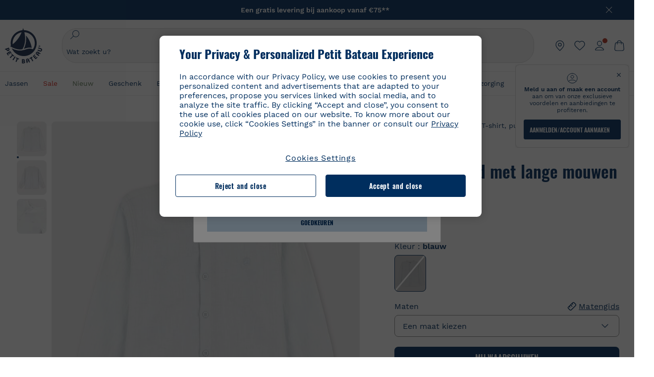

--- FILE ---
content_type: text/html;charset=UTF-8
request_url: https://www.petit-bateau.be/nl/jongen/kleding/t-shirt-pulli/jongenshemd-met-lange-mouwen-in-linnen-pleinair/A03J901.html
body_size: 89445
content:
<!doctype html> <!--[if lt IE 7]> <html class="ie6 oldie" lang="nl"> <![endif]--> <!--[if IE 7]>    <html class="ie7 oldie" lang="nl"> <![endif]--> <!--[if IE 8]>    <html class="ie8 oldie" lang="nl"> <![endif]--> <!--[if gt IE 8]><!--> <html class="" lang="nl"> <!--<![endif]--> <head><script>
    window.kameleoonDisplayPageTimeOut = true;
</script> <style>
@font-face {
    font-family: iconfont;
    font-display:swap;
    src: url("data:application/x-font-woff;charset=utf-8;base64, d09GRgABAAAAAJC4AAsAAAAA4mgAAQAAAAAAAAAAAAAAAAAAAAAAAAAAAABHU1VCAAABCAAAADsAAABUIIslek9TLzIAAAFEAAAAQgAAAFZAJ1HkY21hcAAAAYgAAAMUAAAJvl3BoOtnbHlmAAAEnAAAg7EAAMn0BMXG/GhlYWQAAIhQAAAAMwAAADYrEX/PaGhlYQAAiIQAAAAfAAAAJAs7B/tobXR4AACIpAAAAUEAAAJcWML/[base64]/FivpuuP9ZrKzfK6B52porZoLu4UrcW74kvx7ft3KCrF1aKlaCvai6+5/s+rUv7MX/xdaag0Vpp+XFeVe9aUv7mWunK3LuX+3aine3lfT3rRmz70pR/9aWAAAxlEI4MZwlCGMZwRjGQUoxnDWMYxnglMZBKTy/c5halMYzozmMksZjOHucxjPgtYyCIWs4SlLGM5K1jJKlazhrWsYz0b2MgmNrOFrWxjOzvYyS52s4e97GM/BzjIIQ5zhKMc4zgnOMkpTnOGs5zjPBe4yCUuc4VmfuIq17jODW5yi9vc4WdauMs97vOAhzziMU94yjOe84KXvOI1rbyhjbe84xd+pZ33fOAjn/hMR/nHquX/V32+1A3896ojT5vyhBZVIq1WnuiiRnmqi07K017UirROpJ1F2kWkXZVPQdFNpPXKuyu6i7SHSHuKtJdIe4u0j0j7irSfSPuLtEGkA0Q6UKSDRNoo0sEiHSLSoSIdJtLhIh0h0pEiHSXS0SIdI9KxIh0n0vEinSDSiSKdJNLJIm1S/[base64]/n972uqszILfY45/c7cSKaIxz3wgvCd/DXuQ53PXcH93LuP3Dv4zgU0kbUiJpwqFJCm4SSasTuxJcvvmIPaRSmKilcwb1+/NMKfPbT+klXTbjEnfh7N34QuXGcnfgx7a6gLjwNq4S2G/1eu+V78DzyegEESFht9MMiard63U4DVboV4du7cpoqmZlUeX85lU0pRt1Q4MyuMi++siVNz+3+Wfzx0pnnP3m2lDH9/9XbbnLlGZn/6eYeyLnxoa0aK6aqmiuG+oLvl3JjM32+jXQj4+V9p1BzM5VsoYTaaL47s1Yc7MUff34df/1prFC7qPm+VvSpolD/n4dTVMbPPP8R/uZL3+BzxFUzycOC7vt64Z+H06o7+Ob6eK83/ig7bOoVw7B4W6FWK0whKUxHgbdhNuu4mRRUDWrwsg7Zqhdai53J4sTA3MVxnAB/HP4A/hZX5Oa5A9xLOK5ejarQrMNW7Lf9YPgTt7qA47anBgqg+oV6r7+CGklHiIYdot9bRfDl6CMTERz3EfadF99Mok7eRq99Zldrq2Wa5eaOlaMr56UzzYMbdsyEIjbVfG1h8D/[base64]/z4eP75F9AWd2zBHWxxXfxFN+q7g082+tHgE6mFsRT6jdS8y+KN2+05/BwnwkUgoz7C994z0AbqPeiV+LmLg1n0uYuDtyXv8YeS92z2IkXfu3ZwEb31WvQ99P2zgwuDi2dH8fHHknz2i6jV66MV1GlA/qowPGVkINfv67UoNNCDumnqg0cL++bzqD/4I8M09xjwDz1ohFFNRw/mF/YWBn8MD8Io5K6KO86DjCLILH9soJ5Fb4W00fcGGoTQk2cvl+nv4jL1ZRRcVSb0vovoc4PZi+hG9hQ67u9DfDbnchkuz5Xh/XokqqhOEaZBk1ai/izfl/mgggKKaNTHR9Ctc4O3/f4fDJ6cRbf/1ZtndeE+c/r1v/jNc5f+E3ocPZF//r0Inf06es/DDz3M735hy/Po0OBXBlsGLwxecdPmILvx3F2/sGVwD3IH32qi311/J5o4ceyvWTbivOBH8N9yn0BH0Sn0CHqKjaAwGUOzKIQDP4NYMB4hDXYDwY0ZNMs3OvCzjDpRJ+pGSajbYSNjFd5YhTZo99nf6LQKLdJvJc9bMMTaK/BSu1VCrRIuouEoLaIS8uG3HbDfErRa26PwC8LThZFoImjAeAA3IQxBz0DsbApwL0zBjaqJqiZP4t8qexRSGL0hCU3kBp5bQh47BXAIXN+LU/RakBb8lVAxlgosEzzLxAbU6rOcspyv8iy7KyguDwv2oFQg5JdRvzvXhPoIWZ3gRJJABVF2aIagGFLVUfXBCWqwD0kNRVIvkTUBk0c4SsRKFyRQmwQek1fofTyWRKJhWZGkEBM54mU+K+uioYhY4Es8lXidF21Rgh9BYL+IJ4IsUB7zvAjPZF6i/C3xV5Iu2oKsY6rJuiCHui7ogqFLMohEOSuIumDLduiwT/Ssvl0mRcrrmBcQLoYQMUJYt+GGrQuOrYcsWYiARSzuKWUlPRdijRelKUghK9tZGRMpK8pZrOKNvEAhe7YM+YszKesST+HLEi/hyKY+wRhHEGEoQnngqS1Tmej2gqCLQhaSlARFMGWyLBiC4EBuMRLieGmR6ixepyo7rKhZVlrM46yfTY9nO9XlTYprCD4U0xGm7J8/[base64]/ePtrLc8lJGfwz8Efc2lYlUM46D9z7Rq1KDkbxV5z/SiKP0mmg7X1o+euPX2g+WCpkxVV19157mTO/B5RT6w78KZtz/T8Bu6lSufve+Gk/u2rnUWXlrONUqQzFAePwMhyqmgPyre5R/83PPB5b9nnn322Z9/9rKsxxRk+DjIwRgazKI4m8moBnCQAAYGIfgRsuB/dmkeF+2JqpWPUpViGPWP2rar+JPebM/MBG5nZ1kJ9xx6zZYdBybt5vZuYcOclgk1F+Nw9onNOybT7thNZwsyQjS1/9aFD//sO+9d8tJD2bwH/[base64]/QfWN/6eGljaOe97KTqEej4Aa8yQWiLu9F74BPcCsvpQs6c87NFXpD+nhq+lnIUyw0JoCRB+5VNrVSl8AqJjdvZfTMYSXynM1EqEVEVxreMpUBGZHJWWSh65Uo0nZ6cme8cafOzh/lfbGxtjdVzmkY01XHEqKBmdd+VqpJgCjCUbFq4J5+5IfNIY3e2aVuBAOIKYUmqBvU55/rO142erolMZGo7JKq11HAWY4RkQVekmWyYSkWDjbwIKp7M1aYavamJcbxitndpM5P1Xw0k0ReE5q6pwEICX1Yk2lpttgQNo8nNO8sw6hXoHUjBIiH+XK4wu785s3duiH/Fj+NPcnu5d3Mf5P4Eei1rzuRnlu/CsduI8Sz7YYoVVFq/FcCpdxkY+x4JWEt6CTYmNGSNyJByqkGrIYniu9Cqwy/osMuBHosV2CrPYm+NkukCqYFO1Yeke1EyoEMgQnFHhG4RNpBABVolfr/GhlgdOjTwtEQYUIiWxLGiSCrKN06VRBCroMtA6yNJ1MbK/fqasZ7evLjlwsqhvY3ixMYbmxvbs2kPBBGIch5RAXpfJhgrLGhOZvUVz/5cZXb5zc+E/dXSUWe1XjIUEFgIEcIzwQ8Sjvd9p7a+dM2t673c2151vL7YzKT0mcAFqgByEyGBaQgBK6KBovnZG1tTeXvmup3tCX7L4FPvGvzocypVZP6laEUW1Usp+EAQK2tnZ1QQsRbTB/dcEHIQA97aOjk9Xzu4P2cUZheyjYzaLmY1WYxzAYlAQqpSzE6Wetn5Y2vF+trmcKI8k/FlinkkqoYK4trG66yEvCpbqiOmCqmFcdfwixc2Ly1v2KAqCAsKFQVDlUDEszgFCfKcr2d2ztaCytrR+RzUkgQ9icKwgH9ocCylgJxK8fWA95zS0RPwHQJFKKhi4faCQJGKFW4oR4X/EsvE/dyhmGFBm7LWngGOC4KE0du4PwBKY/AMxE3SnKgaX3tuDLNi8QAtG8RyIf4u7ihAouYRGivZAXQA1cIPPNJufeDe+1995203v3t2bmb6ly7cdt/U0b0PSZKIbrjrlvPvmJy687yblhVNeqSj64VaMHv96eNviMbGo58+fnoQZB07LJYMV970kYsnDux7sBrWwof2HDxy8uC+l1VCeXIK2h7fn8+dX9u0/cBb5pSG79iWpzarsghwIJ+H+1s3b1w5XyhcWh3pBOGzCf4Hhosi9MY3ogfx4TdeWuCjpwZ34INPXlofcdE9+LOg29rcErc+qqkEFPe7YbfthQmDZLYAmvBKZj0YGhY6MaF0g7rN6g2xsdBvoJ+/7cxJqOrpvfuvX/vva9fv3zs90++dPHvb6b27p2Zmp3fv/SgLzEzt3jt49SQKju3cfpRvLc/sKS71MvO9U2dvP3/86MKiXr54saAtLhw9fsPt157uLfDfnZ3eu+/j+/fMzEFg/+/s2zs9O/j01h0/g4pR49VoaTm3Z27pBJe0/wsv4PdC+5vcKbQfKgQyB9Lfj0f8DN9vRP2gH9GAJmKn2271Oo1JBMQLELSXaCDgMPBGgnTdoRhpJ/0AOHovVqsgLRq07dKoQSjD/vFnDQPFwYgRuTgwA6D+RYFuB54VEKvrPqgaEFSNq4NQr41qHFgB1feiwDCnnX4sD0E1soywTCXhILbQdOJg0mOHdzegJAgdu9VbRswcRAkUCCrEH4b95II1L4slDhvIvxwKoG76fhCyWuJf/[base64]/F3IAdC7hx3kbuHezn3Gu4J7hmQc7E5lUlyUAf8BgAKIPE9lw2UInBoJu1SwJCrbPQPsSjo/7DK9EevkcjIWAJ0GjFSYErDjTXKSE0gZnSqNjo9OgqIo0A0CjAS/2PP8OTKngPvP7AHdEBYfeAXjlsWqpbaRzumuXgNjL2XCgZ0dUEqOJ5tSIKriq4YLlQkTfVUPWVR3VBnezecPvF4BP8eP3H6T+LgpTfmGo1OWL0eTt1qFR3JRhGIbklNpdK2rf8IzoHjDI5pjhOkrN9ZZmk/GGfjZRuDemUxZXYOz5Wqpnn8wB50UDUUxUrpkKKGxcpC6HquIBm25xQkwZFUw70q5Th44xgyok4Vkv5R1AmjbvWfGt1oqlP9RApSK5gvd+LTRjhBNqDJyAsvQLs9Du1W4Sa5LrcJsOIpjutD87QrDJ6nhmKwm0jtAgoT0Y2YmQ/SwZV6p7cBWgCepFq9rs3krWe7fnj1ReXqi2Oz++bQT83uB7Jhp9P2385H74/637TSaWuWf7wfDV4d9Xl+w+Dlkvh+Iv2nh1L5fJTPP5icEO/m82P5/PvnDszOHpjjb0xX0tVofj6qQuDS28bm58f4G+8GpE+qlx7zTXS95XnW4J2m/5PCIzsxPYf/kruRe5R7O/d70Gehq42MNTPMpsRoTGzgSkxcsckGFFzUMNEIFyfMhhoY+nc/SIxWCQHzg77PRHs7oU5+HxARaJH60MIDB7/Es9eSSFg8/d5ly3NMlYb2r6BO6kNjUYMOVRKLIMbYyUssDwdDV3HnC6+8dvkflkVRnD2aaWCeWWu8QE/bUkGSQMgCyFMk+eAtveM7M90pL8wWx/1amfgakCoZp/a7R15y9N7lV2+69QgPcNERN7/+3d2LuxurrRSQeUHVhR8+UJrMdJeO3bTy0pwyJuJKqlSJlms7sxdfd/Zjp40Ir2F8/NbNj964fHLb6WObD3duutD1TwbooS8MfrTy4MdPP/tbMpFlJ7X7usV7X7nxF14lFObSUf7xrfecvfnW3PxDHxF5NSP358PXhBjhSnlyr6hQxa970yV71TIBnkpYJQI5cFP70Ko3XrEL2cK4W06DTjBFogJ01nGU9QzJ0lIFQNmS9FKQrYTHgMOxYf5RueZPzm25bsNLc/V1Sdpc6dcqBbugjI/nekWjNvhTxBdd3dIU09UkwkAx5AL5CNSiSI28CIwCYz+lpXy91EFqSrWdfdGmZn8KixrHJCnH8V/HH+d2cm8F7vVH3HPw7Qo6h16Kfhq9EUZYwsGSBu51+x3GxWIG3h91C3ZKDJ4xp/KTsMeMC2GV9cCwwRob+4S94vkedWOLiV/C0OOSWIIW626s57VGGJJ9Cd0aUgNVNsTi0OXEOHHWrXka99IkOXZmUIuwQK/fjPt+km8MNK4B3S5OJrblMpsDMKFkUES0AfKZmQDaMYKDHCRzJy2fupdNAQ1mgY3g5RkUvwzjpDXq0D02lxBzzcSuGwWJdcIf2ouT+IooLkB1+BIAzc5wWBTRsHDVAPI9zEy/VRwN2dR5CVieoIiWIGORUbn4j0czoqLLWU9Z7CzvMv+sIwp8TPR4SimwAxk5cqFhpvKKKRbWNy2uTz4WP4XugZAIUWmaginqTa6n68XT0wLRFJqVDZ2IEAFwQBnoHySCReEDpigcaS/[base64]/2F3T0jW3Vbxl+lRjaVay3Ik6FmVqOqSlQXEFSpFGJZF/qh6d1gqq4uS09p3XCqrXcssZwxEZqYf6BHafg8Fuyoqcmpm0pOn5mX3h1m2tdNuXBIoxFpOGZW2dm3ZTx+9c0HJOys1GzfFXMVs4oRoc1MfrjuuQnldOB/[base64]/8JI7wkXgZOmuWmuCdqfcdIhUENsppopsYS1/4tslGFEMUIBv3TuxJHH6o1G/bEjJ/7gxNHHao1G7bGjJ8695MypXr/fO3Xma2dP9ubngZiit/7TH08JvfgwJcdv/cGPf4vvf9EnX2ORPP85/ntrl7S1NTgNbbEv/EjoAm4pQK5H87mxNA2rI4U8NMBec37rsZWtEzP61MlrbtlxNlV92bWv2LrNt3V9vHfbK3XZz3eWrrvwtt+782Q9i0ihsWvvK8/d//DB29pLHDcW49qv4L/g1ribuFdyT3LvQWl0J7oH5PiD6BXoEfQYeh16A/oZ9Gb0JHoGvQP9PPpl9B70q+jX0G+gD6GPoo+hT6BPok+jP0KfQZ9DX0BfRn+B/gr9DRSh0+8AP4RjBMgWqj2Ma5pNSxVQPAnl+u1mO55lavVAwCYHNl+2AuK704g1xQY2lcZMLPA7EuUmiqojnNJp4w6bfGv0l1FQ5BNckkjKgDVyP5lqgiDzWQgEBEqE/XhR/JTdA8XUbbJMdvvdzgiUABhigJBVd/xXZVcgy0Mm0KEJQDVVvSQdLwBwCKrJayYtwhJis2ds/p0VAbLXY2bBHjtFHQy4EuA/0wuTbEosiTuCGlpmNvZuPJnITCarqN2vgH5rsdiCVgmBCgRo5wJIZRwDqg+SJewS9I2JQrqA6gtQzrlmuIDm2vAXLKB2fBMe9RdQdw7+FlCUhKLhHwuj+G4Y/84lJ/gkhKjgs/Zc8pfElvymFhBusJkSx0rtsiszRs+4eOsOIHLYc2b21uqbMiSn5YhSsSuSUyQesYGrXfrLib1RaqJI8iTXmfAsT5O1HWOmTFShg4DaKR+hJRBnGRAnmu/PqHBFNDg4tbmC0TbmMsQxvbKBNZydXy4OnkdVloNfBjh03bSM+M+DcsKUF9iUlIFVU7ByB+Z8Ledp/oQjk0Byar5MzInJtHyPp6k1AysgAgHngLYCjSVgKbPUuPUVr/vV9/C+qViKhymTbK/Dg09KRaloKkCKCOQjZ0o5KWrmZBC8IBKpSMz1Gj8J6I164rrJLKwQHeg/lWVPA1y1mB58v0P7D+QvxTnG6DuvOmY55jH5fVr6D8em899ET1gEm/hC5G+qWnaMxEDi6RpU768uF5vpGcfB8cQUHHng7MoYaBw9vgFgdnvdJEQmHdDR0mtJjmB58JQo0DvadtnbqnmpigwNIGhyRbZrzdBY1PtpDNxPBNqNnelmLodaO5aLDknJ3iNw6+ScZmpvxeJMJmdBbG8+7WspA5T61f8EuKS6RaTAzt/1kmL/gcULxMlZ2+tlFVArq1VmhVXtSSK4dMKz18tLpu7qg3dCjYKKwCDvha/UAn9SqtBzRWfl6AUix0/YH5FSlqjjw2++APmGDJ2XcoZHTq7JgAY0+PjZyaoHKsX5Q+A5LDOXvs2lYjnWwX/OGVyd28y9hHs391Huq9w/oQraj34KpNez6A/Rf+E53uM7/D8y1m6i2QRisZn2WK6ENFoVARMOOQox+YbJJ44xzU4fpFCQzNn7gVsn4SzfHU0AsF+IBwRB8h1iU/DMscqjJGROWN1oFSXeAeIwxeGb/GVKFE85RGymvcQPowBpMNdkSHCIU/3hk+pwRh1Qdbd/1VPEnrHpLBCOArO8dq58zMNv8jiZCCONJPf97oijwW8Uy1sQYKxGmHNB4meQfHUZtjfj8wpKPAHa/WBEDUcl4fud0bN2kNwLWW6bzBgMwj5os+xCdQO/ZjmPi15l2eokkcc+ByjG932G/[base64]/OAFHqe7RFQcXrInC55+9MaiLQLSA8ipUs1viEr3kOx4bwYpJ0jxRI0dCPJ86b3TUw7IK4HNnEtUdNwJy6JOuaQ4ODNRsVKSoNeRwIM49rdSM+9RQwIYqAHJgNjdhh22ZJHyxMhVMeGDrJ5LiSbAPnEtCtwJQ8/7cgNgLRB6YhTc8fUcYY4KGJ8PdLv2sCpZKsIrAsGWDehQEZvaaqvkAbZXdhOVqh3ZUpwSxiqIYV4BES1ogNeVHdlqLROZEK/qUsClIJ4oL5plI2cQNhVLu5KlQLUgURZTaWpsDQxeFrOyhhn2JcISQFmqpKZAQglnRUlqQhUTRAFz78PCFwHNCoXO1moA9UF8IqbqgpwqOKZZsIq8AAJdhvawJtNTVATsjKsEie7uYDkL3/FClmSBPgAv4uuO6BSVQNQUycNpDISC58lk4ANoJk5GEEgPQ6LizERYqWmCOF0mcO1Wlqs5kypuU0Q21Y3ApDqfYnYAENKi5Ch+pENTEWActg/ImjB/DJGHZgYZLUNNhClTUnhG8FBKpPWcy5ge0BnZkQXDx8gizBgALQhsCT4UAJiromJOWWV4gKjA/[base64]/RiRHvAmQbgVCXUhaLTTWuz1I2M9B2o+BYTf0ywEuonWREFSyqmayDCTAZ3J2mBNryM8Q3AgAmVl3cihWIZBTygVXf6IZC0yjGXpCoWuL6cg/DwSikSoFEASygzpENsfT1vQufQi/hGRNU8TNd52RAm7fr5m2I5kpDumlHHHZXHzmaIlFQzZzjhyqkRNSUuncSzZFOiHgp6Bzg49TINGtaWGyMwe0NMfqxeLnr3NyLZOrU+v5nToHyKzZ7DRPe6xTsnH1hGoCvi+B4IgFh9QSFObR2xe3dWwJkNVi+qk5yhEkSUXfggbOArHKTHX/Br+UOxvU+YWuAPcrdx93MPc49xbOC4VkaAe9CI0dLOdRYCnKWmOvBDayAfg3bzs3NKtjtQSGjpfl9gX1V5zxE9C1Gg3R9oLlI439M5eRXMim1oImYW77xoInqygbtQqIq/dmQFMXzVYaAW1JwqiKLyvIAiX3v7ae8/sWZgwFFooSJoxs3zk5lc9fekjBaoYEwt7ztz72qdfdfOR5RlDk/gbXnPvmb3zk7oioQ2yasavPsVvLyJJ0Sfn95659zVPxe+aqnzp7fWV+kr3ZO81tdUanD4Np9XeyS78wv06+p6mqfBPG9y93Dq6ujPwLU1105n9m8/2t6DfVS0/2Ll6tLW8uqV/dvP+TNpF943eC0avDVa1f/baT704tdfWVuu9kz34ra/WoG0YTvw6PsW53CQ3y7W5Prd8ZbaatUyTXmmVxgL6F2oYater9yNaD/oRboTdVgBkLuq10fduPbNzdbqqyOIslbVac8vBW+5HX0iDlqpOr+48c9sDtxzc0qxpMh3MtgcPPBY+xv81HB4+dsMd1//5jcf86+/83ebYlvaS4+gpK+Vu7O2a6qObZN1xltpbxpqt/tSu3kY3ZQ28Z5+959HaY+ceDR9D/3myNcdPTs+NfHUJ/gyXgwvoQQXU9kIbfrrtZBq+3fIDOoPQS8Yz+Q996C0nT4bl+c7q5L7Kgt/C1wTp2QN3XPoSP3HH5t3znVw2nb7bYn7QfFxnH8N/[base64]/KIkm7a/aAK3ArHHkANenF5uSQIBAMUUMQBAElNakImgY52yldck0xAPVx2ap3kNWGJattJ/SjKkKDIXScaLY8EOX4tiSQcAPyKOsuXpmb/LaZKlk8yM1Msvlax125sQU5RM2jroVY2xbsB4klqubzczKcmbnP71xbEb781WHNCllsEn/HMXxmmnubVSa1QYdgH4UPXqGcslTL/yvCboVbeS3wSvEU29VgU8RQSizHiBzGrblM+kPChUTq7LC4XmuObJrI4xAKaMuVjqTZQblfXKZKVY8mQj7xcd2fQ8hlxi/hpTcc2UpZyUy415GpzPA1OFxl/ePXP8fAVwQuI6xNYQxPPGJlcCebMKuqDS8j17OL1od3rj6MXX6P/l+TzanSmVMoMPwJHfctXFpW//pCf4uWEgc9XNOHzpCz/pycinh+Wd2U9v5F7OcZWfaD8drithk3hsHMUSAcciZ+joxMyWIft8JIpGrkAwpmPz2ZBmMmtZwGxhLBHGRosofgzjC33/ptMnHm9EUePxE6c/cyV4409duGkJGOPSTRd+ACFgjxD6D0QS5KlMLlDKdqXkyI6oAIooVouzxaoX1IvLPMAbWXQdwhARBiRlUzkFfUB2FNn58SSSIP5YHPUPXpzcYIEg3nGjcqBoviJSQ9WNtK47btiINtSLoMOxLwMgRyw9tUX0Lws2SZISIE1HlrmhXvo4/hvubu5vuO8iBQp9GL1uqJe6ydqcBSacoGJm2bkLTdBhx6AXGxtBGgJ/jC2FPhOEzAkntkOygN8ewgjKVhP4Hohdj/nIgrRKRBVN5qCiUKBhA1cnGRdm8jk+sJeZNGMODUFiik3stCA32TmWre3WKs+kfWzuZIF2yAQo/MQ2YGbX7PZpxDQGE82V2PzZYYhoJjbDsM7k+bFjWNzHhvN7cJdpCspUQ7JwKTHnxmvb8LDHsN+Rck6sxYmLZuBCSVkRR86dsyheD4GH8IoVrYBG089QgF4JDbV8FBuVk37L5soRd6q1kJWwENsKWZcRVeC5DUf27/C08XFglihVMz1dcMTIFxSNprXqxC6QciK2QHoGuo7ZTAmJpTxEIrqWYi0N/vaNC/kPYJDkcF9kczlYTktFyUtrzXaGVBwQLEWzDgImSz4AnbgDEpjJVmyaOLYIaibRySYxpZripR/KKYtO8uhHMnYlENAS9DIeS1T/NbM4DkTftFNZXGr3d2AiBe78XNGHZGnR8aqaKapK2j577WQgQQ6pWjcDI+dEByYPZ02Q93UK/BSoAjUzi9VNhpwK9BoZz4ZBXgZdAkJd8zINf7aQVjxnxqsaAcujqBnduj/TBoKYw4J0lUC/sHDfBveh+5xUWrpaoOPY/MccFLFoWL7lHX5rBOWPtYS5XFq30zWmJWDEGB4MKlb8B0AhEWyeOTljVm6qmsfM3OeVmNiO/vFKjqYJMXNNgBc5yTwMUlrzzm151iSW7DFlR5J0eTT4FFYiXZIgJzA4VY/[base64]/55TlxS88E+XhKeuv7S2cbxR8sNCDh/c9vx/3L4dH9j2/Fu3/ePEWnnKC9ChY8+/Ad1pmdVgfhrEVOxTw/RCm9vJXQ8aDcYjs2z1Ybh0YuNdKzZxubH5kBn2aHD1FXurzlyUVmGcAxZjvo3MgYR5G67GC+1M5v2U3EheCMY/5bb7bVedUl3Pc+Gi13GPDoPs/qTqul7q05fvo5cbjZw+peqR8SldP2Y02Em9bepFd5MT2vIpFhGLmkUVXxx1O722++mU58ZRv/h+Sc81DIhE/5QRQSTxSf2HqSt3G8bwLte4PL9W4Wa4fdzvogzKoxIKUYQmoSKaqANNuAhVthFtRtvRLrQPHUJH0Ql0Gl2HzqOb0AX0EnQnuhc9gH4KvQK9Cj2KXsu8UJkttP9jdUQjVqU9ZqF2xSTIqhL0Kr1SxVE/SG4yc2vyNm1Uxf9/Euz/bBJs/GmjYpglYtMHKF2i8alo6Tq7fVIdvIzS3yS2QX9TTOnwZBkAOpxKpmE8rVf1k4bxFPu8SG2+/u939oq/82ldN0sUimaT5fhEiyYUDG6fNGp/D5e/SQ04CMf/xTfiE3xv/ZvOOc2c/FfMOXX+F3NOWjy2v4S/wLncOLfCHeSOcie5syARb+IucrcDkhtaFTqXF9H/ZM93/K9+MwJSH7XtUGTnilehw2s0vEbfvXjqRKff75w49aXTx7u9Xvf46YvnDh9stlrNg4c/NQpcf+e5M/2Fhf6Zc//1urMscPa6u87s2z0zMzuzZ99H9u+B88zu/RenpryjR5H8rW/5yBl856/jy8Hxb33LY5c3QyKnv3g6SS0J8D96USpx4Pl/YLFfTiYO8D+8nA4E9n9kHwTu/Obzg+98Ymrj0d/41qXBt9E/QIgb2R/4z+Avcj1uDeqU8aDOCgO2zIMgcb1k4gRIksGEFSNJG1D8CuMO7YQ+oUq3M4OY8Yt/3aXPFSJJt4kpCfyUSLVLnxNpfB0Vwk13PHrHpkYhGh/Y6L720fOH2+Z4gVqSoNiCQgX0SyoVBx9PbqDN+YkPrlxYXr6w8sGJwuB8cZIf//DMntnZPTOQ5SBW2mnQk6vcNdA3buQe4t7OfYT7Mve3iCIXyM02kPUX0OvQu9CfoO+i53mRt/[base64]/vekCemJLxoRE7Ver5UJOgQ5mjMiQ+i9q8qyiiduqpqWlE/ZvO7Vtb1hRXEND+zets4b8okmpYDNMTeK2+urL7ULze5/ojB1otfm72wKHBDTyqVu7eNrENiFe/0py0w8n14JDiDKZFwJtZpk9IXgWBeY5ZcOAqQEigDFPyd27kebYyATniWLzMesxJblz6E5nnzUUQwfBwUTQxWwHMt8m9oNecCqaGKFR4l81NADxexwJ/1hFEUVAMOPD8dryk1xUZm0s8U0AyHHMOn2PaDcmDd5fYhJ2lsbVb0w62Dd/S4SNHZBMjCAGehqpGMsEWQr8siD7z3xZRmectgarWhOzqY5Tn8ZTtYQW9DDK0DiURRELX2UwTxLRuViRiOuv00q2gUaEQvMGmxPhFtvabr83w/DbI9iykAcUqYd3neRnYgy/IJQgx58hLe0+A3qwKggYKWDShDlS4bamiD1QRYqrIuCXJQNhkXpMUE6uuyWsKJI9UoAJQCDeeno3ZIY/fm6/m69L5PftORzVrzbXMmx8+f4tjyeLUxJZtv7BRUkBb8lTUUUqUFX1i7VyugFBz9sDh//vIwVZrcLee3rlx7bB286n977dEol27//rtX4SKmeRFScUy4lWiFaoYhVAaA0NBVMcxdPcPw2G25R1sNaEoXMOWSPMABfbK8MTil5LnSxYrNBba5IJKQLHuEgXK010ym+iDqivw6KGsIBg6m4LkeR1qdEyVLCi6qY4xV1KddR8+57Bq/h2Zp9QAmkr57hZbAfplE4dugQ9FqLUya1u+hOPF+BiJYhpRipehhiRBVmXIM71Z5B1TstCrLFHwoW5lSNXnMZsH4n1i+qky9Z/njyY9CZrzKCJI7k1AFvbw/ASkAtku6LwLNyDkqmKBjx0U0Zl5uNXjqSCGWM4Ne31OoDWewldd8T5eNaFBiSxjpLoW1lw7w1b1Qvy8SBU2ocQMkQDPkvXM4p+BDruH+yRogO8iPUEHXVJl9o/[base64]/deOr5u9aQfweLJKU5roanlL9sTQm07mZWaISypO5vRuOzVZ1LPhEU8nYnq3hy9YvHH5SDmVB0uTZoGr4Rms9XGwSU0EMYT9/wEh7OVGwHTfrz9h5RU4XAv7nHBLZMiZG3nMlkDOpuul6WBgzp/lMIGdTbgohA5vZ5XzR1TWQKF6WjSNBo7Obx3ekL3SzRFRFTTBEW1qpLa2muqWNZnnjZkIFSVeYXIW6EQRe1MuVWXmsV15Vr7mL5BRdMql7w/0PPsUrospWtJpajG4FSTQBypqCohSdgo03mtWVIpYWstM2Wzolz7ejidv3jWvaWmVhDMYib4owvpgF4xXH33Db+Hx+JiSCZlHWmz9KSNlL9z2faljWwvpWP/1lrOSthl0zVEnCbEApxlRmrKgbTwJiNxpeYIG0NBRLk+WMM+FWAne0/4p4F/5tbjP3eu5p7he5v7l6Hq4RzyZdXvAfbGBrroGMMeU7mhMFGENdavBM8ZOQigkXxYmvfADA2Us2CRgCpDaAono/[base64]/aYaZve9N2XlrzJQxNlQLC8WHNLeSldmDI7ovWVie1TmZnGmwWCRbxwZgHUj8pvWunUIqhNXugcalKqgRQvld2IjAfjUbObv3PrysUVvHizpTuTraMnfn3ijp5kKGK/MJYvBrGjEFsGIEilsX2Hf+1zHqlaGT+7oShiVQGKh9kag5PESrvGhKBbcuGBQv79J/rLOnOJBxELGeehQd2ca034n/zg8TnfjU2dEDFmuyYM5hQ4d1sbpu67SdysqpO729KG/uynVYeKWZEsnu6VLYhmXJX15V0bVnmiEdw5MBv4js9WtjBooWIi0vT8dmHx+g2L1y9BN5TZOl/Qwl/lUlyJqwGfa3EbuI3cbmB1HOpHtFvxIhrYNOh7lW7Qj8T+kJQFwLiivu/WA3qFvtHUcDqjjwJmmEF0uNlaBPHYERA54cE3tc88H13ffvLJ9vX4q2fab3r+4fMLu/e/f9/u+Ruf/yr/3s98pnbpvX/8x5VDUxuWH11anPrWt6YWlx5d3jD1jcHtTfiHoxvnd+97//7dC+dx1G63sXPj9k0nzmzdfuHSx27ZsfXMiU07bpzcular12qr29YQfuKJ9Wf+4o1vXH/yDbPZXDY7+4uD785mcrns3M+jbHjiT0+E/Pz2tbDeqK1t3fy+QSs89dlT3HBeQvgi/gq3DTjMGdBeP8P9Lvf7HNcHncEMRZ2YbsXrWVZj72tGy5qxhzU7kHjylcSDa7hBEXMs5NnsLgm7C/GmSPGSL2bhh1EfTya5ng0qrh3rv2SNGh+JbIkem1dmXIPNLXei0Zo0NFo+xHhMc7jL0shZESBzg034Juam2M8PVFT35nIVNIiQzY6dPXXX5le//+jW6ltqPcq26OF5ScRe0Z9cDs1NZmmDku3oXX1y9czcNU+Xlk/9+Q8+jOzVn3pkciq7VJv07fS16e0fl8TlrVO7T+k5c97yTk1G/HvRMVFkeyCIMyv1ndscS7m0WdIXih8+tdGWjYwg6svFrKN7srz19aGd7ZQmD86dVvWOMWmP7YkeWzmob/TLlZPp2Xb/3gI6mC1jWTdkIhsy29hmYeMje6KF7MuyumzpZHJvtZDBMtsph/JsAwRBlAVhsmRruaUbLmSmCsSHpLK3Zc/xOxAafP0PXzbV2TV78mbdUaZUe1N17L8Pvu2QLA1t2TFJ8b7itXMH57rLtW3rkiGhFVGf91+/aU4XZaovZ7O6nlLljW+o+qIgwSiXiU91GV/uKwr+JvSSb3DfRwrKA1PZyHGp0RZ0bA345am/[base64]/kNKhlYQyEcecex56gvmTfSNT1Skn2JE+Vf930cIW5sfEeLxqhkVYONEQ9byKBt4WJU46KpJRxwFVtS7dlu5JhS61EnajSthVBUqmtipQIqWmnogi2YOW0tCJn3ix7kBc9CqrVWqNa5dnyI1FOu1pwiO16A9COJzXFtYSA8BJqb9kyvlOyC5I/[base64]/Ub7NVPzpSqAY2NADta7YvuI4bPXqmOT7qmOWfUCeOIWx8L3jD+x4Ss8ic/roLd1jOyhFXHZ6vOqoOmhMaKbFldk0eRdzYSSa6wRQLyndSflPSanVjW5gK0o+s7lYtkx80E3lJdVUU65igzKUsDeaX+LL+BvcPu5d3FcQATR2eY1uspqTbXWX/F3GZbHoH21d1xz698Rj/crSYQjjiOIJRJMNMdgGdYj5SzNrzpW96EakJ/Fbv7x4OPY0j0fbaAwCYWFz1An/uLLLSBBPELBIYs8bUD/x1PHVi5d5iqvJAHeTrLJ5hXglUCfxhu/[base64]/vhVf8qe19sBxCYyb21fqctaxk/V986aMhC5Ob3ZjyaKRZ/azDV3cKsAAolYWT8qh/lrYAxDRWmy6rN8lHRTMC2oepBMUHUGEC5RxCAqAGy65uRUIOkSxAHaUVB5XfDNQlbCQBB5kF8SxuLI12V7vIfmTu4IdzbxoGP4Je7bow17Ykt9bIgd7ZTab/Y60A39eM9CEuuqxnBjoD7jt7zB43iVGeuDvXg3KcYk0P9153Vn+gvVyv17n3nH7nsrlYX5s9c9sP/VpZX+zExujk7no0jLL1y/RA0izzSXtu/SMSmXb99CCNaveXA7f81DbrOSNSqhNxGu3FbqzC42j+DnFubPXHfHsb277i5+8pOle3btPnzXdWfnFy4dPLSlIEvA4CA3vJmavevcEnb0XVtOb1dUY5rgsrd5YX4rsUp6CW277w33bUZPtbYurAMO0pT7/3zH2uJEvnViabQfEv44/jJ3nPsM8waMvSQaibU60W3xZjaN4YqRK1vJxng4rjRWjUnNGmiosYdeQwyvXd4MD/3ber7Qf2vPF/6rlVKnfXdzYkUFOm85ZV2MdaOL+cAtjDWmu8WcgG3dy25UFbYHF9X0eVNTRE9kdirmieLamqHysmbXy1EtPe46g+jfjZcKf2TDzLjv8Wln21Q5rOdLumgIKcgvDirFFa+k6yINy82ZZuhlU1bRrtpBkDVsNeuX84F32Jcrsp6rBUUh51Xzaq5flqiqpCq92Uv/+C84m7z8pT/Z2UQQmLOJf/itEY2dTfq5xNmkLqQoUWzZdJnno/hj3iY3V8xjZv5zSuLqccXbhGT+mbfJdVufNYmpvNjbZDSWvoS/BIxzHpgmx3YVnkQe271lmem4xAMO2A7zW4WujP+3Vi/zv6cG5iNBFDxiBio25ThIzE+fO3HkUbYe+dEjJ37/SvC6+286v2F5ecP5m/5+FOBTail4JBUEqUeCEqi8x90gcB8nl370498mQfyOF30dB4Zy9Vn8KW6SO8U9wvYmH1p4GCOkMWlkMzwhCIAVPAuDjCZCAX7RZXkyWvkUMhMjKzBbItVlWL7djPeoXIgf1yO4McNfXmYcwpCLkr0ZeoyZ+qBtgIIH8TYPUdhlr/LUY+vR2q3RorYeE/fsa/SdNRi8s+tYUuj5OSvnpde252++Xygenk636jbWlj47RSRCdLl2+5bBz0q7uv1Oc23+TFFUAK6J0v3EzabXq1vuiSQpLcg6yW8vj6Ulw6R897Onypqz+eBYoet7qiBH5bybnrf46aknTx55yw2OlJeu3b4xeuL89LoCMNk48spd+1+1k5ckwXIdiwium97amL/9iCtoktrUsunu9CGE3WPZdjQ3NedudldXCW70FtJLwnY5U8xWrS0HZJTWrp1r25ZEtixoxSinGFp1ZxjOEvn4KQtQA8+7c+6+MWawvuermtTdV1fITG2ya1WrgjR3/tCBc4JwzU+fFqy1DSuvu23LEgir9OGHt/Dk2JuOA4bQU+722sSCbDRvv0azBCwM/caZn1COY+7pV+a1Y6dxFKHLyC3RIj/Wi/mbbzlxtNXtto6euGXbprXO4KM1tG06k+m0j55AvzkztXPPh/bsZJu/DQP4Ofbq504cbXcymen47c7apm1xJINXnHzRuyzAjTir+Bh+jrvAPcG9h/tt7k+4L3PfjHsp26+R+bIP1/[base64]/4dqrk1I3lvKJJxIY7rcXaXdnOQiF9Kmhl8uvhgWc/fOrpR9LN+zZ6ljNvSDwvKipV9PUza1+69967olSx9CbDC7PNtYeXH3zHb+GiYisv+/Zst7wmbD556bF876RGiSjQ+bdg0s2oIu9Iurv77huOHmDL7wC4E8Gpndlek2xJDp1SHWAn2yBIlFRWXM2Txf2ncgXLZ/tZwBPqaYWxfM2fcy2AnwAU2cYolG58dXT8QdEuGCmbeYLbFSxiFX14sl/elL6l6xlsnaJAkIwEgTn5ESWrlte21ZYUOTWVkZFSkijwvCjz8leu3XbolW+7afC1mZkZUwS+cNdrrn93cT4zv5WvZz5y7p0Pbryz2itvF3cdGZxSUmUREUBvJ+rv67pACSxelGrTIiFD34jn8H/lJM5l/++DTaN+QCNUsSteaFfssFtBb+veW/vgB+v3oj2XZpH3Nf76v0EOOsRP3Ftnd59/lP9K79JT/I0Lw30nXhCehPEwznGVVo95b+N4mWqnEdZxYtAAbl+NDXuYDdZ2XWzjXxUDDaNN3wN+npYHv/F2lWqmnH7H4DfktPr9dSwa02gKzfuqTnU0/9cgUV0JblVUgRrS4O+mDami/fXg47ps0je96bLPB/6P+Bku5JYYFicU16vxdoiYFNkW6iAkVlCE4+0MQxHPxD6G7WTOPfYqjCfsRbYZ/veowp8ZfIaogiD+8CwvKLr4P38o6orAn/2hKAgqGXzmLK+SffCHhM8Tgd//eVEXP7+fF8jnkUBUHj9NyeAvkaRpwgcHXyM6xR/6EKY6QbUPCpomIVQn0pEfEAk9LejkB88IwjM/ILrwNJLIlX2Vk7L8q0ryr8zwvyZXV+pyEn+Wa3M3JHug8N14D6HkP+wA9dv3aJ8d4v/DYxWxDY5Hu9Izp2vma0i7jbALSpfZt10TxBBzp0lk0wrbeSPecZnGAh6VKL7mnrVDO3aeWlAUKUMvUgqQkryEZiRFmdpx11rvulWKBeaAZn6D6vAYoObFq5+y5cqi7Cs77x5Fo78T5255/a7j7+p0zZ7iKpSeh0hB8Qi585IENyatEw/vWHvpcbZIg0Ky2mP0JgoY1ib0X3rBlfnL8S2w+IZ47LPD/WJW/nd3i0mFyfoM5m7UZnvwoe9fe/zwq9leMa8+fPwTV4JnL5w+znxGjp/+yqnj0A7d46fe+oKVyZQyXzYzmcyPv54E8U3w3ukvnEq+PPWV0/DlYFfGQmvwjTn4b/A19yJ+NsP9AjKgvxEaT1vFJI2wDaaYwbEauX5A2MSUgaJior5iI+vVpKv5/0HO9b3xspunE/XSZLTdSSm7HpuzUDGbK/an01V141h0bWvDm59Y2FKv8Z5lGgPt3w+derstqI10VghFcbI+NiVuWy6uLzrmzA5VEseafDkvjmXC6d7hgydN2/QvvfT/kCS9ZezflCShF77zwgv8/wAMuYPjkkmA2IVg1MNGQGxkabhscIyfGqP/eaJBLhsjY/ZhqLtdxJfmW4u5cj4084HmOZap2CllutHsVrLllAXq24nKHd9wsrftqKNdt7WrjfS06ab1TFZzVc10d2Q8w3z3zz4RpYv51ptnfEtKe1QFmKFm82qrULcVhByzYIerG1ur2fEoOHvHwnVbpMnCWNCyPJRrtbJTtTEnnXbrY1fk9Dfwf+NOcx9OeNJs/P8ojbbRG/10ri5xkPzXHDEwbfZGVlSXmUD9hEiFw/8mJK4BLza/ouHiAM8dfRA7flyZOGsme+QzZ+1k8PeixDs8kfkMwps8i5PpgtHOesA5NxiSJhuSYItnRV0Vjl9XymdKtgzsAstOITe+ftfKSr/EK3xFNEQ/KwqzmyeWMwHALlE0DGOqEm8NwIuCKRie3g1S4mRaqQw+3Q43uYTnC5mZQq/QnDLTJ4y0QlVqeSlZTC8UDN5kZlIeFxoGpaAjfb/Uj8opBVM5LQaigXFh0sg1g6wRpJQ05EZJKTK1hf2iIotbrytN1BeqYTGqOiV/oloudk2tViryBq5AxD4VchItZP1sWJNFuLHW2nzzJE8xW9CVFs1A7ubNlLy+vyLi+/JTy5avZ+YWutsK3fxMKKd3memUl/5/ynvvMDmKc1+4q6tzjtOTc9qdmZ2dnZ2Z1e5qV9qksKscUBZISMJkBAiDkBzIGAsDBx9HwBEHDOcY2xwnjI2zwQHMwTYYHydsbF+Hc/G5PrDT3KrumdWKcO3vj+97nvt8Um9PdVV1rn7rjb9XiRdjPB1bEjVplRJIGiedYLI7lqerAoVq7EI4wbIaKgdpk0ZMNezPq6mYINGI/HRxuA0fDwx4YdzYroSjuUlEyjGeyICf9Qfe33fJ+NBZPaWzWssv3lGrVcDtpMjKAri9UqvB66sD+Vy2MLD79Ve9vuLupWkB3Fm5/M1XLIw/ioXPElFiyBt/OFJjjMRRw53g4RoO42BxUihPhR5weOAB1xZqWCnvo6aQbFRz39pfG9h12UTtjEK+Vq0vO9LfVx+oujea32uens0Xi3lwMbg4X+zNFvcM7lptBlKlHjMAjlcvv/7o3sFENK4qg/39R685WnWPG/BtxXxh34X7Cu6bwfHCvqHBA8VC77hhxFX15Hznxc0B7v8H8XILuSwwsrwX/oCufQx2ISN9Q+L/RdFqpJ1v8ClOVXbKOjoclPiYEmGUuMLlOIWX4grF/98RPXZGTxpNazyTpSXFWmeySWHjxQwT5lWaR2K1QXO8bPC22rU1vBvxmRGiSWwkbl/gNBcwfrpKc0y34SKsv47TUr7jDu0T3eYirQOe8/xmgGHx8plahsX8Ph5TaOwt9UeINwSxF6ETsOte+hTLj7vHsTSlLrQRuPX4RbPrId2fG6cYemJ47eb9F84kiqq2k1t+w98EupnoIZljldzEip375lQpGRzes3ZipFQDN0BKB7AY1SNWYV2WlxmB4uX+WDg6WEm5v+PYYYfGAxOehQE4sJOwRUIBycDkGRzG/ebXyzSPJAONowXqX09fdtX4hm3T4xTHjoczZvDMZaPrdr7uTdzIKHkuLQw3V4wePJg3Ery8/oItK5eW65ttI2oNth9khLQSSnG0pURaqJUVhVi1CEkj3ciDIGKZIUCkjjLJDEsxzCpaRLfIoss4Hb1NyHFcBKMMsVsgT6HrA+pJ3vpP8GlEHyc9C5Fvi1SwlziiJhgIK40pJtqIo9fm5DNJL/9DPTXgW/db3vthcSi3HwedGsgh+QKLYK1u2JuFI7MwHNZgi/xNMBm+YHr04Cha+jYmwrXxW65cufLKlePnz36YB5m8+70L2WKU/Lwsh22xtCW1oyqx2ZjttKcTgwnpGFjTC5S3srLJvvUEa8rsW73yibfiMhrG9NLZ0UOXHxzNoAPnVh299ejK5h53t+3AXypatEiLjfDBJall58dG+2UeHS8SnL/gBGPKzIkTjGzitamwJ06wiomkXC8PJfp0MMa6g+TcMtHAEhTwoMn9pHmvWe7ilZuvKIDzFdNU4GHZsuT5E69efvHyVF/fRF9f6pQfeLkZNdHi7jQjJlrcHf42/Dxunehzd1aXV9Hi7vC3F3SB1GXwJ0QP0U8sISaIWWIz8V4/Yp+FiJFKsQz6zDo5AH1nXSSul7y7GfGCHlFXDBCCK3CvAgYXx4Di9CtqUB/0qWNEC6wN9azPg15oJJ5pscYOQ04MYJg47MyC5yMc34bDD+LAA7jAUwD2rXqSfLsgU1v5vph7tgWw3dPgJYlv/5HjbJsNHKOC6lZOkrit0T4+sRO8XQ3Sa10y098/09+f0UOhdCgEbsnUatO1WloPBjPBIBiTsPodwiYryOgjZJeS5FKOp1mV45oQoiY1+Pc6kN/QBfevkfQo9qSWdIlki/Y0uETRJV1ORXa7f9HVP7XPwSedrvXik2aCvadske/VpQlEIIq0zKoSjCLpIormD1ami4hqTEj6QjOjvVpzN7/fY+h7NYkCMUKsI3ZiDVnaQ+YY8OZdHAmCWKZM2oMdGOjM2p7wXvfBQryWvP+KMVY83kp36SR+jSl8BBx+hMrFJ5IV2UT/n+BlmV+8AY6f3FIUfvEGEsXeK8iyML8freFTleQTeOsJr32+esom/MH/qRX8FK3QshArTP0F3XuQaBFbiAs8TYCHiNJR7WAdEKZUAeyed5Ii5QIOtZhoNVudrAWLYtO8BC4dStXsmsWZBZWIb0shjwes5vjSg6O9q6uQHTtzyaqjq8obwIySKwY8AhUXLwUVTnR/fp5HwxRMw5xrymcP7+kGhX0BF6KR2gOY3ny1Fon0FKZmPjgzVejBhY3NfUU0i9wtKanRQ6MD28flUFCavXD5qqMrI/M/7V1v+ETrD6oT4J7qUjR4fSrXX1m3/gvdc+xZsXys/wFMyn7fOzw6sXFmqtgDisWpmQ/gUjZFkp35+gFE27pUgTAHcDQVfpIDiOf2szvkmo0cnge8Cu85O/TC9EC/krZ1C/elR4NgCV1dv3dDtbqhirbcrzNgMDiaruKKveurtPur4NqKt0VenyiXx8rlhP/T/rr/C/aEAvc7VneHYOB+y/iXQLB7TMt5f7aMW/rPxL3HyuRb/F/3h+XxMlo6eY5+heQLE42YCEHoeHCkMGoUjqrzhwfQUzoPUiC9JA2fSw+nUsPpeQdtUAfnHfBX8JX5o+BheC6qQEtb93/JK9rXkle4nwQPuz/08FBeeOkl+Ef0LBNoliigsUkA35RBLKTZ6ubS8uTafAGgebVVAE4LozL6AQWeHQl+JRDrGVlec295OsprKZszWUWcu2rCUO4DO+eUkG6E5q8bfMuXXvgQ+O8P7eJt/W47qjk1Oxa1bHhzMJIHAO8byS69bC4mUdDOIrkL76pGV66Mzn/uSzc2tuBdd4q6ercZ4mVad9LOcseXxcCP4SdxHj+ge5QAa/5wWh3Gc1HyDYmYkIAflxKz8VJ6IEg6NWwsiEUGz04FUisTJXhWO5wolRLgwUhBkIDEZULZcJnTx9OBXgK8NI8EspfQ+9iAuEPLT0+WSRVwmqBFOJBdbrCLbtH1mvSBMBacDTsuUKRTb9ZzAwFyHpHIkBNun4dh3x0p2l80cz1OoC/QH81TzLYtjaAi5YIRqb/[base64]/fURkh2SZHeUh+etGIvfCFmWlF6OmqhDyOpioCMhtO7d6XDYSoeIZdsrwPLJPtNC8ifuwzEB+ITFVBZDuL1Qt/OXLZEuQaZDMdzA6Pwak5yt4qMopOqgiShe0VaVkhJAozkbolIXBV8WGYklZSlV1TAY7WRkdr8HzUuXxmuQ859g/vGmGnGIBm1rJh7fTwfS+Smw2knmI5Mr1oWBoHtFy+1Tdt6ZJMDYvV43zKwvIIubZJMJRPrSunpeNKKUO8mSSus4+gmNWRQ4IOkxClpQGpo47FF5QXbB/Vv8B70LvEMBLxUVg4IDLQQv5OnjgSN9op5s54zQI8xaJDPGnn4MaDjutyg4T5p4KrBPMbXe+kl6kPwfxD7iUuINxE3Ex8j7iceJJ4knsZRIwBzSyXQwGlpB7E+Am00C33Qz76VL3SHgtOZ/[base64]/4HA2BNN7D55dLjKYHovMtMmynelK8BpQ+J5IyA8AJyrYVnOHogJXvBXdHC4VItFi8mLyFZsjCQEhAB2AodbIX9EyISHR2N0ygUS1FJ9X0iE7R8Px7uJQJOJ4yZXQumsxHInkS/O1vbgmRHLmYfTyH3rw+OqbaJEB0KB8VIZfLz6aSWsSwNcWOb0M05CI7AD7lzisBVuM4xP1alBMKBtCtUyRJFeuwlNZ4QEZCfUXyrXaCYqp9Mo4SFej0YM6KByJWzi4yUvufi0uKaMmDC9E4pWZ29FtD9RCgpHxfrcBS68ARd5Rh0g54g/tekI4zggi+6A4ZARKwOssCWaEiuWyUVsC/u+MU+Fpr5y5fP0YH4EPESswDnExg4yk/Mye9TJkuqNXJBDmdwiLSPU42fYghoNNY9kWctBHL22nu8Gd2Tq3du/nIBi4VyMdCGocVABSkGdQhXAjkjeUP79ty52cOc2k7HzMwqibLMJCanwenk/8tS/FgykjILBoGGMaBpGgk58qJUCviTKyf2D+xvhAJxYJpIyqzNGS84FcOCbpK3EgHYyG/SzHsbgAXftb7fj2slzvh14mS5+uHtRTdvIaYaPrYglg8sTM+4iAa0PhTgXfmMm/ctPWLWze9MZsdrH/y/CNH9myoN0aKpvZG69zzP1kfBD/fv+M0PzPCaTv2X3bWwesNsOmmc3bsFy4LmqmdN7mfMK4/eNaC/fTr8JvEGZ5X5kKCrPw48J1/PT7W7vj6+jxYw+PKPPS/gAfLfdJNGH/enQSx6DNDu3QTMnbyMf5y//bTrsnli/m37BDEJRQFqWAxGEuylCjTjJ5zStPF+q7hicH+QUujSRkqpWgkl5+ePXPT9YXi8qHhlZlxKS5Xp1fv295NFbEdfiOXedPm0768bcubM6dVn+NF2TCSg/F8VI9omR4rUHCa+8Zap/XHI7sbsVGDYRsSY7UGm3PjE7meFUvH5tZfky8mAxfUVtu5LDrQg6dtflMm5+lsEV3cjubKErEdZzfrqiTQ66n5Q6+OtbedgM5as9HhVhkW5j0MrQXW3nssHQdsD0ux663DYihzstzrxNPre2YOT6SSyxob62eCJZHIEnBmfWNjWTI9cfFMz/pUwunNbj44sHVoKlPoKU6v3Dywp0eWAoYRkOSevbUtK6aLPfnM9NDWgYObYa4/gl7N8gsnV61eOTu+qm9j1XGqG/tWjc+uXL1q8sLl6OyR+Y8npzZX5iY3rN3ykempYjEa4QTdtnWBw3RpavojW9ZumJyrbJ7yhog3Vo96PrxJIotlvT4SQ0Bm/LxcPlQEzkvlzfYk9pGAu9/Bzl5y7cWz7DuwRIkERw0Y7qbB7SOcewY7sgN8dv6vUCTbk+eOjZ07qUvtUVHXRfKrsn4/qG6s1zdW568lb+rkifTew+uIc4jz8FxnWwvfffcheiaXjG++8aObFrKj46GZ7ObGxGTE7r48PFgzfhhMJt8xf3WoCJa80qBBF8CVo1Ery6uUhgRgs7I+UClZk/HMknpuzi6RJXtVngKUDHW+5CRXzoL07MpEsFfQKJmi8ivtMijZc7n6UDY+afWCsrO+YiKhW6M0LmtFR5f8EQjuUwBeNH1i30ytiE8imHm9JycaSMRK5AZXI6ZMMEw+naEAg04iVIfXnfv+TVu3bnr/ueuGq4IOZQZQmTRvGkImj7rnEgneMMRcj5430UWofLE2s+/E9ET7NoCRrrgFfKkqcYg4i7iUeDNxFeL/3ootHxDn0MW4QQqa3G0G5xGJQxygjKN8sBq80WwUBhdSKmUYLwy6EyjQyHvxY75zdrPe9NT+HQuYHcDxasAX13whDvraPCQEYREI+OIaIjTwN7Cw5tB0KZ77Sj5Wmjk0V/RILSziylju4RyqPLjGq9xFqvJAKt/qjeYezEVLrXxqADFmuDduSBZepcE9a+ay6enLbjoyPX1kpm+uUpnbuaZSWVMBK7O1LFrIh6cPrSl0zjjnnRFfxssr86dfm3JvRsetyd0TSt6VxLIPZmO9rXy6Jr2yIVoCj8wceQu+gLccmXG3ldfs9K+gDD4ZymQGMpmQr+uD74F/ICT0neFIyTlMe0z/K/Mz4eVaWLWFXlQBK6kQOUoN5unO87OcbsHTtji+MqbeySdaxwdI5RYf7C1hNIVkskiWolSqvOQNS8rot7R8DVle436LxToP5X+xpqKYsru1EC2DbD27KTuYrUQK7SfJ46Es2s6SH8qGXRcdKAzIcPa36ziWXRcKrWNZbl3qspmZyzayiiUrJot/[base64]/jHu9VAJ/GtT7+a8LmhsWRVHJ2JrS0N7WnRxy88d0201lsrl2b7gjFHs1432Vw2sSISmF63Yev1h1+3dhXi6UZhKcRZw9mskki39gyFbWZ4aG+tNbgzCkKwf+swz1Jj60Gv48CKE2zUtm163cGzRLW02Oca+/iMnspPBBazAezJCfCk+gvkVdBJxovFF/BXz5ka/et6QfvFMw7v3zs0jC5p/6+7BdAn8389yIV0/maQ4DT4xMv38Yun7uQV3P8F+L8e4PUQ9zaQ4IN6B+f582jcLUXXb3XAqX3FXFdZ50UoBvwcvlj6aGCeyB9fndDKOpoFyY8lw6VMIpevRtPb3nPmJWvWVkQYtFaEa7I2WhqZgGNTtcKyEdCqNxIp5horwgj5rWsv3HdiNfmfU/WeoEnrgeLAyrmLl6Wzs2ZvhouLTjiZGDpYvrV+sBmNLy2zqR5zbSELll7YzaUdpCARJwY9XeyC5gJjEHXY5AXf2gKSzck0ltRb/hcUJ20aO36P4ZyVvq3Zc6Prmse87Nqe3E8x8Svv/f2Vh+7KYmgXisy+b98bMivY8888bWw0GNJHJo7eed8dRydGh/cdOHLanUcn3D+b+ZFLeJrhk/KlF/OyYAoUhwoQT5BCgLv0EiWBhpRArvj44Tvi6prLHpYC1gorID38+lUGTfJL6ps27j+wf+O2O48uR8c+7ciBfcMjy4/eue1iAx1XcASFki85zEMoWDaPjith8Bqa4i+5RIaq4PBY1dOd81RiBNFSH2ao1UH3Y0ELDU5cfu1fUPDLBdM0f202TfLN/q8bn+4TIgbfN72Lj5j8rumKEDGFha1ft4//enonrgKbUe9fm3hH77f9MNrRjAgV1GxGUNc+3ojgHXHlTn/HXTxqWbCNUeb/F+8WxI594g9XHrwr55lpyRx+tzPo3W5bOhoKGejd3nEfeg0jw/sOXroNvWT3L+jdXixQ+N1ecrEgCaaIHjx6GZRE0QJ6HZfISR7Ruf/33q3/vf4ASkQBvdnm+ILXJIbM9DQIHhw5okNVsICw8sfMysnGuoJEUXIoIt57r1aUOFr+xCckhhN7tHsb64qyJgURY7U/u3ICbUk62qLFez+hQUOOyZ+4B60MWrsPHUOG+Bjd6/iNh+dMYABdDzUSP9rOTIvhvwbJpx8RU+IjopOUrndSzvVS0oH6o6L4qJhygHjD/Fc1x9Hg6A0i4qG77/1t8DnCRG++59X1xiZWuvBegmOTB11OPNlKwvejFVrm96DVZaoN/gqet9SMK7mircL3qxa8ONlMoqUN/V+YtJU3uc+C8JsU253HhfavFNtWPJ7kBbgJ3RvGRhXRk65j6mjW7YxZ1zMt/ItFnxJm8GIgY9f1hRTAer2xkOM31V/rZv7VU0/PzHxsZubjMzMzkb7I4+jv6YFIOUjWguXIQPt7MvsLUXH/Aj6riO3viQq5H7ztYTDrfu7Bh8nte1FntJy5pX0CdcY7XbZlB86ovKO9RlQUkdy/oBv7FXp2NEHwZIsH1C/ba9rfvxfsJDm4af4T4JHPu78k37Bgz4GfRvfXIqaIDcQegqh4vl0dFhUNpZwvCXe4VYyzSttoZNEt3x6NsfE87sTxzRM+l6sv3gCLN8ij7h1iYCheXl0ur96yMiCCFRRTXr1tdam0upwYCojuRwBFgTNQn0QZV25bXWZeilSafeFwX7MSOVlq3xzpa+Byoy/yo28LllOaPW22VExrn1cDund4tBmwha+Juql+W7ADqB3XlvVAIYyfo7cz+VCkc4xIn/uLk/XdOf05cjviR0MYcdVcsMGgW0m95saZ3ktq4hW4xyu3FpX9+rd1Kl9jRXgO3uSf0Dv0x10OySxLXjHuuqmlX2vUZU6OuYdHR9+OlqVLlzbyn801HqygiwGPolXF1RTxQUn+M7hOEV0bDbjYogH3ulyjkTt/S/sd/sAjz9uyBY+zxcOtw6+eS76E5OMqtmojtuckgiyecTwrJp1qYRN1F5YXt3o2zveQB4Z4I8yfz6MlbPBD7XfLhkE+2H73qdXkAVy9cQhvoBr+PNw6ZITNz7+yqjOucW52mTCIABHGutwBByDGC3gPxNFTOA0n+jhSjRS5T4gKYI0gtO9wPyhbkyAOLnB/UQXxd7q/QKUKeBz+TBDc+1Gv9h2WDHZFcT2IV91fvBPE58+a7NhFl6PviENnyyIekFgw1gM/D/tAwIOcz6WwHrnP19vaoGu2J5NnHD/+lePH228Yrl3848d+cmF9+MV5+M1C5nXffOzbhzIF8KuZvXtv2ruXrLzhoWPHHnpD+/ELBtc5A4ODA866wQtG67EhfaBcHtCHYuCFXTfu2XPjLjT3/zd6Bi34HaLf03DlF2a/uBeg5gUGYE8g9Do8TRUOr12YSQG2VHThIzB6oBd1hEPd/VnXY7U9JUNrjGyxsDdwLNMrBQROYqZ3p01l9dlLWYnUHHG1APkRQcEJXoEms0l994qZVFp2VZ5UgnwxL5BsIsmaJgeBrICNM5O7ezll8+BKRmVlACwtKr03Jqy8YFIgI3fuixo0jyY2mDhy++zYwQmBFYIWyS/lg+KcDEhZUGwdQMpaNrZt5xkgxAVNyCZTnMMXezhKMARO0wBTyL3+trVX7l6ShBSnmRKnCJd9beqi1QK34Kt4BnqPcZxToau/98ct20nFnu+O65yn9e9MRwsW/[base64]/jjwTZ4dMIHm82XEGmIHcZAgesCCuQ8nDMfgros1fAXnVfw52NQilyP7NTfYTNeXx2Jgtv2+fLOZBw/yzG+ZZvuoFYtZ5F4r9tSn3pVvyoYctd4lSNIqV8TeHuCveP1a5RdfwOsXUPdmAVYLTeYnLN8+E0m/X4za8z+wo1GbvPW7TzTzN+NuN1tRdPR/kUwJLa9HRbRcdsqW79uCeIdvI3mhjCSGlZ6HR2rxYxjM0ymPpfEwapCQayPJzzc5IUIHWE/Wxa5GOKc53Ud6DqSYdviEt+6HL/r6dDywsARZ9YEQWmgeY6h/evELqWo1RU2l+qovvoea4mR3HjG8ya1bRljAjmzZkuID4osS+e83OXQuqunFKGNKZtm9JlYyRZOxm60cFSRXv/gFXvoL4JTpynVv5khdlPkbb+AVnJTw6qsr0woHXpDhtyvJ+T8lK5Uk1JOVJRL3n9EgFzOikyUIS5NRI8Y70f/kJPeMwHXRXp4OM9ZgI0PTmeagRZui0Ru9zr1S4sBvgsGeJax9Kx9U+He9i0dU7VabXdITDLohTuryWBoab6KHAobY25pe74Zf68BGZUQ5YErP2JmG9xcCj5773nMfbb/QXnXOqu+S77pttD16Kww46847b50z/ztYcZzm7Oz8j8i77kD/2qeTd6FTaIvmIB3NQj2d7NRLEMe6ljhAXElcQ9xGvI/4GLb8d1RlTreQs9KDA7RvvPDg9jvgSXTKTrXQH0aAziGuI4eRoH0hy3PhRvJF18PUi2TycRcxwXn1auf/0awIr5MNRTHkK30PJHc/zrtWr+6/cdfauR075tbuunF/td6W4eH5E6fBffN3fAD+Yd4CPb297h/JaPtX5EdjzZk1M814vDmTb2yr/3poDsL+bE2oC8lBw0Hv0ExVpZL06tX6PzYj/8qMRguRyDpRVQOqutvqKUsOb3B8NB3jeJNz1DfkMuq6W1asv5G8L78CX8uKOfQzuP1hYePIylpOICGbjWR25Gwzjagh+aq1o//wrH/qeLOQTBZ92XjDkxQecrCOBjP684aae3lzVXvVn0dHwZLR0UUj7d7ZJh5r7s1onKHDKjjvEJI5f4/4qhiaZ5YQM8Qm4nTiPOIo8R7iI8QniUeJH+CZB8+acS/5KeIpMLZil9lAnz22lnv0E3u4FV7WhuRHj0cJjHnRHwvlQmvxXvXFG+zifQrsYscNPMgaXXYYZ4JB81sO3bNPjRsZtt7hom3Q6MTZjXgC5SkkL6PXwa2kIAQFnRH5oGDAP1MwKAi0IQR5gVT4ZgizwyFBUYSPUjDvteR5ESr8rag37e8p/KJbxms1JKiq4K0uK+K1tzLzXiNaM6JwrBx3n0iUyvFoIGbvt2OBCEiU3D/t9/fcP/ANVbhdUIF+Lz7vvYrgPoELoCQot98ObxBwamfR9NZ8ETDQMEVUVk3pTNVSFVudBgI0LAEKuO6XLClYBumtRxeVyU5nf32V6NX565tdLVEuJ8CfE+VaMM+dZcdi9llswRkoJ74RQp2DP6vhp9L+p6AqgBP4htHVuSquAx92P4jtags5rELYDuyTAy/wI4nVvLkurciYPrkZiJOI9GQ+ufZdn373ulbf8+7tz/eDK1bt33/L/v2rwNmfuW7tuusf+O4D161bd90DZz01UK8PTN2w5tPPP/+ZuRv+Bfe5Zb9bO9njuw9cv84zvXt2h+519Poexv/gtRQGmi2PasWB2SVan1z37n997ysv7xA6HT75Z/DPZw5NXb1s2TXXXbNs2dXTvc3mlmbzqdbISOvVr9ffBV/vbHGg0t9fGSiC7+F9tjQXxeH63/urf+tPnn/X+U+65/RP/GoCpiT8cUvzP4N3LO+XpP7lC7yj4/lZmxhh/jVmqNRj57znnMdc5plle5Y9Rr65fXzR0Sr4WMvn/0i+pWtb/yH8IToe0SrwWNByeMCCZSXwaXcWrcCnSu4s+HTJnbNP2fIa/f3pBvwS1imZmI0CWLHlC3AKhjLG3ASZC1O97rxO5Qd1cLqqunch7oTSAfXiv4dz4M+hHCiYg2louYeNquEetmB60ASFHNGxb8MfezqrMrax9CHJGWDEdE/JxLDAxslMMugBOpgVREQEMb4F7AGUATeyquB+XqODlTAUIpUgrbv3Sd/kRffXBhrpc8z1DNjGAhrnwdN48GZwvz3YH4n2N2x37peq8B4WfjSpuNOc6H767GdEHnyBFxiRYglf4fkIfATN18uJaWIzsQ1x8Tjfw2XogXog7WMk9gPMnAQf68MoflgowzJZJs3GcKEOLaeeQnQLy2iNnJ1q0HpKz/VnulHVntIUUTVsHSv0txq+YakzSauARnuEQEqH3+Ejf8nkuHA9Sdt6QLA0SeEU2lnWR9mKyUdyghWQw/[base64]/lPYRC2lMRe3Z27IzXbJlNH6oaMmzNk/m6Ljot7KiCGX0WdU75fg4B0zOP4AGDNTRpPLmNYBuWL2p79sgC/JPVe5N6QfXIJdVtYUiB21J5AJh4P1B5ZYi8tRfJxDsQzbZ7obCDxJmc2+fzFOAVspqgAM0f+A5Z1RjS/eJOxW2g212V3blziNSE7RKv2NsEjaFVYQfNahTFi9tVnSLfEvzg3p5IvHfdMTXOgGI6ErrlKW4i08prOrirFu4NjQSr7hk8dpdkk5PsT27VbZ7m0LNYe21IPnt5Mmi3nxLEHaJGQk3dKeiGuB3J+wCi09gKwb70t5fmyb95PiNDnn/lPsQX3ODFFXo2SF914Pkv1b1Z33u8TRxLhz6tFhI1c0gK8DE70WP0QPk8eLNGYBx0LVCoYypgB5hcDVueCvjJBpDY2qG9dQ/5EjvOYnOap6jwUZmxlYr8aeTIhvGpgzsmtuXE8HtYlWEF8RjNUoJ+SA55iPmr9gTD7X+rXLoMTCwd3u6073Fq4HQq2Re0rEAlf/zYgb5Lx7fOruwtA4o8QoF+9yYtAAIaUBGVeFpznGQgoCkib9SiIFLTRduAQnHIsEnDHEBEUBfI/9h8PBFsFi6/be5fT6f5/xngIbcBYjCISQ4HE9Fv3yAzlVvu2XhBtQai4b1Ll9XakLTiqqKoseD95fJVfQPl0qrZbeFoJLzsyPl2ygFO0gmkHCcVGBcs20bMa0AsiOi7KQqO7pFRbAOiW/AhL1dkGtG76itlOjDYqA36aKbjACAeP6dDhgeNlIMDM2mdevLFG8qD9Sp1SWVw8MVtgDrx5If7qx8Br3vxjXAPopLPufe1H6LeCEh6/iPuz+CX6pV2qW+gXiJ/VK7Pfw3i5GeH77uuULje/YkOLvqdWyKnv+D+EfxQE2iKcu/+PXiiY0fYhegfmpFNb7pYBn486Z4Dbp8Gz4MfoZJ77mR3bsG6PQ5Rbh0U8Lyig4fcG1djRf9q90aYdG+cBc+70iw4Mv8fuHvuJRd97xbiW/04oiqSbVcQOz2+9UbinYhzfYD4OvEE8SzxNyCAAEijMTsMZsBGsAecB46Dm8Ed4BPgi+BR8DT4LRkms2QNnXtBqFcWBev4ftvdcmqR4F8/WcQM7MKGH5HtG2586HoF5Lr5C7HsjHhjMpc+2Ydhc+lMH1hoBKc2Mjk/hujVW9P/wL7eB9OB1/crfAQrtA1zfp5a/+odLOTnXv0eS+Six7Do1hc/ktd6bC2saenYsmyLKaS7pi0/Uw2TepWrzHshb36sYirdafYt7Tnfh2LMTyTq7e5rvuI+uW+h7j7cKNaUsdB/fgn8Img/aQ55SsqcOFZ45DtOFdjJAkkumJBhDOE8jgjG9U4/9sVy0P61AAs3l7EKBq2AdLxblI+XBEkSSqjkvrOMo6tw5bJuK3/pQkf3nRQd5EmS1zUM/syxFBTJPyHCzkKcPkJDlIUlaWn+p6xECqRgqDjLOg/rkETyiUCqhgB5Upq/e6EZrXkSnkV221F31H7xy9rfQ0LOa0fHF4A0v4yTMAg/ugi05kj4PXR8nK6EVAwRTU+oRwhSHA+ZkMkrSOxgGUqEX4OQFWx8J7YmczwltZsLt33yXp9buFfQg0sDuAvYgzvxeHXs5ENbKJ1ATxOIhgJIOYiuHE3yrK5hCGN06+0XKMh5uVA1naU4hhTBd0RWVBjZYFWFhrK7jZURF6ExBqqTWDDN0prBcayOw9somnH/KrEUxVo2r7EsZ2jMmZwMRN5xeAkovGW+BEheBDBgQyABlaYhXVrRAyix1pePx2iKp/LjOWCwwaCWiOvxeLZoba4P79SNgHHaNwGYqlup+FUgoji2OSz1yLosGxJeewXJeJU1RYpxjkP3x7EipDSOYaNoHuZoJsrzlMpFeYWbE9heTkO338upZIZU+R5eoFS+l+XneK6HVynUwqsAZACpcr3ebr0cv4ZnUS0loBp/r17u5F69vEL5x8N7KXxQRyNG5awgK6wFpMZr6P5FHR2TFrkAehG6DKGq8bBzL907OmXz1GVW5hkZMTUShz4AeQfHmgano0du25yG/cg0LmBxLHovhsly+3lNYQyJ1QxWFwSdNXQGyDqraPwanMPDe9cyZbCCwBqUxENW0yhWgBlRR6OEBOhK0I/7OMCvkKQsTvysoqoq1beqZOhsnGfZ/pG+AZMsLl+VFAUSoIFE0bRVaYGJxtBwdfizAje4lu8v5Tai0U+fObpvjsAxBGhumYbPEqcTFxHHibcQHyLuJT5LPEY8STyFvZv9GIL6y2MIFNANITgZQDACvDACL4Ag8/IAgkDrlQEE+b8XQFA7JX6ggwgXwwySFz7gQyK+RvgA4qu64QN2l61aHD4wZZxrFt/KaZauMOxlEQYG0j1WcbRkWqKhxzcvZUNHTcSRUByrBnd7kQMypVebNZ3BeG/0xz5Bk0AcyXPZUZFRNDsM5q8kQ2Yil0BjVC4FQgndQh+YbJqB5SyFZIgCuCGUy4bD2ezZ4DqOylYdgZRoShkrkLmlIsnQ7gVjAiDF8JiSauKUEAfv5OImx0FTwpnLAcgGQShDgh8+686RXwc9+fS3M46tDY8oFhrd/XYujOSwlSuTCTVsIHZ9cypgnWvZ9/[base64]/TK6b0y7VTZiNxeEUuMzkEA0GQcMMomECU33g9HIhv3zi3VcXilU7Pljfuv27O04bbMSt9o9HDl5+5oi7gnTKvStn71m9YhN5OfiBUtaVwJARChkVR+D0cgJ+v2f1+FguNzu2fDYXtdw/7t+yqX9goLZ565lAsaK54X1Lhk5f0uN+ZdOK6Z7e3uKNG4Gn3uC8uLUfw8eJCWIOScZ7kcT2RsS5fRB/X7X8oOcN6d9mxve8i3U8pWuBmh/rvOAqNA4WFbxAN5oteLkcWoGcU8CueE14MnQLDrYaKd+nUgG+v6+Dw3KavuLQWiR9sCeFDeZUMYQ8RMLBeLxW27hl/[base64]/SLIfG4oUhNKfL4hnUnZstoF87MHCtTgc33ymSN4Fk/PypqQviSfcRRqQUYW5yWSmCRlS4NDGlGRHLj5Y3o8ZdFCVkOEMFnG4auqAZfPqkH8pP4cNEg1hHHCKuWPCgxOIi9qHETxa/jgUzq0Ki5+shUIyRHUVwDjNzntLZz//ge7P3kayPX4QbPbyivIdpAprY3dtP/[base64]//CbiIp3Jy1VpJbX8tEiHXGYOdGJKb4fNEr5ftxlOW9JGe/94C1AjTCWYYOBnA1NFCLYQweGjFfi888XWQTPBbo04AgARxZeVZY3vWbmpBQ9x97dnrjgjs7JLTZt+xX09pzy8rDBXHbYqGVw/[base64]/wJI4rbiUzEXBL0JZiiSHgwFNt9sfAPp7QRPNI6w7yTBIpIUDkW05g+JJOlboKZJkIIrTA7bH45l4SA6SHwYgXlm/fs5uvyOmshi65H2eWpLp6Cbv82JghtBss53Yh+6E9r87TwWe8RUwOCGJrypP54GD23H6ZRzI7rXTi9sx8gG2AZ3SDnBWrCZGhOpDxB/8q6iqoruOX33Gav7LuPxlXHykf7IfLeBTj4maJj4mrD59teDuw2VwB974TnWqipYf+s14j27znWhj1Xf6J3Ez+AJQHQ30j4/149/qOBifS3uQFWAz0BzVa+l0WWhqn6cFcMV4FWhey/hspgZQC6h1ntOj8Ade7t7VxH7iQuKY93U1Fyfg9YRV8Gpoj75y21nwwxno+riyLQ92bgmwazhRmP8/3dUD99ca5oKTHpZ9F8ebxJaNn3P+S+efM75soQB+dMm+04eWoMl232+6BXeGtVSSMU2G5WO5+tjcfXNj9VwMCXGoilQtPApDyb6hmQ/MDPUlQywDP1JatWVVyVvdmRiIxQaW4hXJHDvn0NKxsaWHznnh7LNw4ayzycBQc/feZ/bubg4tFNrTHClZnKqyHBe0o7pl6VE7iCQwFYkXEomIJ8PaRhhDsoQNG4mSAHywd0Vv74rNK3p6VvxTrH9JLRarLemP+Tqujg3HJkrEILEUR1KmOg4riFVGo8oxA3hyyJjpjhuMB2xWgIjs5/KotgukgkchHpVOelGq8wy4JxtyPxYKgae1cgDoTpqZZGTNzYey16qCm0Uc21YhLoCfsDQ5RSqC+2eaui3XbM42m3ktGEwFgzVR5b7F2ir7LU4IgY2hFWHw75pETzFpx/1LoKS5vSH4fsHtQUdx7xVF8ARr8EAVFHIKuI83ZhtoebOD1XwOq9jcN1jVZr/BdmSP7fCRjuxxE/Fh4j7ic8TjxI+Ip0/GL9exIeu1ZQ/suorV0/8H2ePvBS8zfz942YOfOSV22YcR/PvCx6vGLm8D5nlmz82IGzcUmr08wpKBTI/VM1q2kPRhxLeMMaFjZgBYFhY/Qns88UOBen+rZmDxg2TuuY8mSXGkwGWXSrSKxI/5C7H0UUhwGlCw9GFYiHFEvFRggqNsM1MAJ8K5XBj9nUtez8Mckj6Q6I/Ej/ECmR8TSZpxz8HihxQeV1ItLH4cep8nflC++EFmQ2EkfPzkOXeG/D4I5VPfyKDL05YMY+kj3W9lkfTBrJxJxNUQkj6GN6aAbZ1t2R/7q2xh8YPG4ocTsDndwsEHuX5YTHrCh1PJkQctLHyUEAVH9ynQyVrGiNkhM2PlGLH9+RwOTkTSx052YkvZbPQHASVmy6Avy1Kz4HR3K80kA+B17idB0pM9PuBuXJA9JCR7ZNJY9vicu4MCHxvcuvWk/aQPPknkiDqxAeck9wbaqQYU+5UGlJyH/NjyNXkpups/51XNKfRiEwq7YEJZZEGhIkbxHcrh6pFL+7aHKUjeGc8COldGH6BcJz+S1zm4W6ToNgSQDK4p7DujuF92DfK7UASVKkkjXru9TeIgr5B9GQoI8vlPkXVTdP+NlLiDPCtoBziZpkXuEC9SkOUOShJ5zIYf2FMIx4prrlCiKsjEI87dD3PLs/1pNAffUQsW6gAGpXMn0kE7tfFtc8Eq/c3vCzxDMUJykn30vaYt8/ILHH+Ik0goi2cBVla4gxxi9UXuLG2BDz6B5lnsc9xHTHrIzgvAQvkC9kOMe1iaiG692gTy6vFFj/uATLohARGEMyIQyZCGUzOMjo6ceejP3cLr923aWK3Vqhs3fXXThv5arX/DJnIgqH9LD3qru2Qgpx1SwuunX5mVYXOtumHzw5s34CN0Cp7s5hkhvoTk1Gkktx1DUtvdiDY9S/ynH9tnWuwpkAneAgc6gKEe7/cqeo9mAXpcVD4DaliB7YEp109RV2AEMFtPdUYVdlYrdeBKM9g1xMuEgWNEMIlqWXaNKSzQpBJA1KobZM+CJQDrgGt/RwmcOakEzrB57HniaYExs1r3dMCtNWYEAIm30m/E1IgzKYaTgwk2YISDTE+UU3lAseDZP7MUUNc3xNomDT2ZaBaEbg83vxIx219I10jACb0hIIh0WKPQoARkLUVmIe0eBpACnJSo8aItgN65AMXQN9EUNQeyAwPZTH0g80CANbc0yfpmFY1ljvwsw8LB8bhCkmD+/Yg/[base64]/4gVc3DBiumbRl7bitnIYyumxZCPhg+vXTqx/7TxrVkx9M+syjC8eDnNUry+3zNJiit2BMPt75QvGgPLRoa2Ou0HnSrYQiUqATQvlXJXXH5G+aKlm1fM9JTQBHMG1Uc+svGKWHAwf+mJ1R/fQ/G/c1iKW0cCyArLOV5mRPqWdRJTeuuH151b6Q+Hdo2OV9sR0oqpsqxGnXt6et9Q6e/tnVm1JRwJh8YPd/jZb6HnMEvsJM4hjiIO470EkUv5nrBexnvdxzHD2/WUj25WAl11ph/7H/eMOF1giwyr++6zuGsGpvy+WOzBJO7l28A+Wc68rM3bJk/dtiHZDuNo+k00w9CbvLj6ZyVNk7ztqiOuKIRKgmzLulqJhwpWMQJQN9yh2D6bYhiKfDvuuKjcfgJ9kXdRLEu5p1NIKAJ34g7uGXh9skzp0tWSjnZZQrGadA0+7zVomx5A3zSQRos8qQmyTlKMVc1j/aE7jvuhXeDbWKqBj9Kg2PnnGXoQl9GKvGgHxtfDqz/swSVv9dvteL2dF0W+S1vhSjQP14jziA8QHyeeJH5O/I74L9/ff5G3P6N2zImeKzsesRgBupseq1nI5xZli8QBnR3BHLvqlhb5/Y91QJnRQB/v5MOhuxS2u/ImdS8lKnrz42DhWL5470XdNVtY3xJwEPvp74NpKQ71xSa0VhNv4uwAqCemt97eNZ+vyHs4poWA1xnxmv21ZgLnKHcKTfKf832It6MZdtNFxYCx6+o5QQkKcgjRSU5ktkjCFGvSnGGWs/qBtWuyOSXoroUiXSvSgEoVKAZiTE6aUSjE1dEkQx3YtPpgH6/[base64]/aiv2fBze5F7uGFfq/v9gO4H514cc7rthc8514EbgYnTuoff4vkx5XEZmI38bpuvEy647cc64jTHhO2kLdB8UUmrIo8BbEV+7S3Op3pTuItLF6ejAk6WWfD69ih1rZdP9i1rTXE9rbSS6aGU41edu/s2vvXzu5lexuNXrq+oW+Sb6SjOAormm7wk2PnTNK9rVZve6TYKqIF1IxQKIvk04/62+SFh7ZtwR6QW7YdEqbKW/2oka2lKWHbbb2lUu9t24SpEt7smy0neiLVZjVSTI4cXIr7lqeEK7ZGC4UoXrlFfNhsCBzs1kQXfA5n4cWIRx3CmXhrdNc0j7/RBbhZ3xXcE+58TZ6HQYx4KNOjH/8FyEiARUQSfV06F3jgOVax2N+NoTlLFAKCxFP8zzn0HUJNkAzWygDmt2sgLwk/h/vBf6BGCXUSOYod+x1rKexzDwQ4nUWHYnQ2QEYt1pAEDVIMyRUopf34z3H6rDULvo5H4VVeNOe214iTSSyOk+noJX1n+W6QDNMBp3xZkEz1ZJDMUUZEHwjFhTBQet+usZ64e3sw+CJDmU48AM5Jig0Ak5hT+y62hPK8NCoUSVpNyBGW0nOVDE62AqtVSnL/WTCEFxFjdTYSRSh4EaJPLMUGZQ6SckAVE+7bg8PouFB1wDmJ8g9omHAojvkq71mO+UvQUQEDOTVh9zgwUrLRIaqf0yX37QI6qMGjowKC+N83muhhAAAAeJxjYGRgYADi5zM+fornt/nKwM38EijC8ChQtgxG/3/3/xd7EgszkMvBwAQSBQCYJA3nAHicY2BkYGB+yQAE7Ln/3/3/xp7EwMiACqYDAIgVBkUAeJxNkb0rxVEYx49zz8+NgSgvi5XyUqabUbIoUiyi/AUMysBkZiAzmWQwKCWjLKJb6k6yKKWU5U4K1+XxeX7nuTnDt+/3eTvPy3HOufDhXOEaHhUpvDnn58EaWMKPHe7h/ahzdIJZ57InYlVQwV4Ep0nOtkhxlTc0vg5mzD+Ffona98Nl1bGv6uwqsTXnmfye2CvbBb3Wkxn8MDnTjTfiDsrZDjEh5zaZZ8K4rDNJNd+rA7RZ/SH4prYV3xb6Aa7Bl415pdb0Tu2P1JtXoi+ck99F7Ih5b7AX0JsiOSc7NLR/1BtHOwzAZ3bfPXjO+lzY3tX/2cM4PCJfYQPdZz7NbbcY7Cvaw3oOgm67RSl5pyXf/TMrifgD83XKb5hEj+l8Ute5ikP4j5Pb2Q5h2f7xJP6Hf0XfxT/QmyvSmj/6S4lXAAAAAAAAAAD+Aa4B2gHuAgICMAJEAlgCngTWBQwFJgVsBn4HsAgwCEQIsAqSCrQLkAwSDTwPjg/[base64]/kMADQiAs8AeJxlkD1uwkAUhMdgSAJSghQpKbNVCiKZn5IDQE9Bl8KYtTGyvdZ6QaLLCXKEHCGniHKCHChj82hgLT9/M2/e7soABviFh3p5uG1qvVq4oTpxm/Qg7JOfhTvo40W4S38o3MMbpsJ9POKdO3j+HZ0BSuEW7vEh3Kb/KeyTv4Q7eMK3cJf+j3APK/wJ9/HqDdPIFLEp3FIn+yy0Z3n+rrStUlOoSTA+WwtdaBs6vVHro6oOydS5WMXW5GrOrs4yo0prdjpywda5cjYaxeIHkcmRIoJBgbipDktoJNgjQwh71b3UK6YtKvq1VpggwPgqtWCqaJIhlcaGyTWOrBUOPG1K1zGt+FrO5KS5zGreJCMr/u+6t6MT0Q+wbaZKzDDiE1/kg+YO+T89EV6oAAAAeJxtVAd33DYM9mfrts/npG269x5qk3O6995t2nQvlaIgHWuJVClK50v33nukP7eQdOe471XviQRJEPgIfMDa+lr7Ddf+/zuNdWzAQwdd9NDHAEOMsIkxtjDBNg7hMM7C2TgHR3AuzsP5uAAX4iJcjEtwKS7D5bgCV+IqXI1rcC2uw/W4ATfiJvi4GbfgKI5hih0cx624DbfjDtyJu3A37sG9uA/34wE8iIfwMB7Bo3gMj+MJPImn8DSewbN4Ds/jBF7AiziJl/AyXsGreA2v4w28ibfwNt5BgHchEEIiAiFGghkU3sMuUmTQMMjxPiwKOJSoMMceFjiFD/AhPsLH+ASf4jN8ji/wJb7C1/gG3+I7fI8f8CN+ws/4Bb/iN/yOP/An/sLfOI1/1tZ3jvaElKbUbiisNfMgFHJ3cyka50y23E8pdoda0apk5nzLl6LRgZ1BKzuTD8KUhJwpnWyEZq8blmlKjiebkPWkSFMerFuXoSdnwnXkjORuV86s0WbQTkGVd2RqCupKY3YVdSNiE9TnSVVkFxuRkaPILiQ70uzHo0Skm5QJlQbF+6WwNKQstEZFtTItaMR/IK0pCor6sZAUst31OBwkVkV+pWjuKR2bjtKFEz3FGGqrqdK7o3pYGu2nRgqnjPZY2OUhMb3ULETqFqPlzC+LelnzevJqPB0Tx2Q3cqX7/Af1nQELjiwVzsvTsuhacqXV3YKElbN+QbZSkopOMWOXHuOx3XoIpuN2CmLFAY28Yi5yz6mMem6uHBsclVpU7FJw/MdzVcxSVTg/smLeX622VkJAWe4WvYUpXRmSd8pwpk+eCAKZKtJuUIu1GjWbOQeZbL8WCyl0s9eiHTQg/TzKB230Q1VMMhOpeOE3eWX7fV1mIVn/2EqYTjjmUst9jW4j7IxW6fWr45tLZMH06PTYeJWxZrW1H772cMZIXMDqnCnqhyIJMtIlM4dfSFtNRhMrskZ5U+iopkWzGIo8T1sPm8sQNovtSqQqahLdQlwB3xkRc9z6DZG8Qp1ifgotKe03ZPWrab/Mg6YONpQ0G6HS7dOmwyZOtfWplxlmEh81q27BjuWMOaBFRoeXxRho01AlYbbSHleJTpj8Zq5TI6IOJ5jSniVJKnf9RMWuZt2wLqo2rVsrM62J9oSfqvREmiIjp2RQiIx3Vg79VtPXND+y2mIMB7YntRG/MUL1etysK66wdlUHIHBMe012+0BbYBo56jJlObpejXXQoGFq5cNlzfjVTq8mD8/bZ7oNX9zvKj53lXHzNL91Oz3AlemkEDFzUCw47/XZJFb1KStbmnNkDi8JWXv3uSM1V7ihSOe31qvpof1yab1U00HbcljyCmPdoOS6bFBvrVBzlHKjx7El8ouZypmWyYjpt4LYqzvKf6HunHnydHymQ9VKBUmjIz9VMY0qhsY007TnVnJuqdqWZcEdmYm47BEjWVoG1waz6TONuLb2Lx8BTCAAAA==")
}
</style> <meta charset="utf-8"> <style>
.header-banner {
    display: none !important;
}
.show-banner .header-banner {
    display: block !important;
}
</style><link rel="stylesheet" href="https://www.petit-bateau.be/fstrz/012baa4a81619b26908356fe352b580bc271bbac8fab8fc02c91863aa4fa0afe.css?src=https%3A%2F%2Fwww.petit-bateau.be%2Fon%2Fdemandware.static%2FSites-PB_BE-Site%2F-%2Fnl_BE%2Fv1769663309380%2Flib%2Fjquery%2Fui%2Fjquery-ui.min.css&amp;src=https%3A%2F%2Fwww.petit-bateau.be%2Fon%2Fdemandware.static%2FSites-PB_BE-Site%2F-%2Fnl_BE%2Fv1769663309380%2Flib%2Fselect2%2Fselect2.min.css&amp;src=https%3A%2F%2Fwww.petit-bateau.be%2Fon%2Fdemandware.static%2FSites-PB_BE-Site%2F-%2Fnl_BE%2Fv1769663309380%2Flib%2Fjquery%2Fui%2Fnouislider.min.css&amp;src=https%3A%2F%2Fwww.petit-bateau.be%2Fon%2Fdemandware.static%2FSites-PB_BE-Site%2F-%2Fnl_BE%2Fv1769663309380%2Fcss%2Fproduct.css" /><link rel="stylesheet" href="/on/demandware.static/Sites-PB_BE-Site/-/nl_BE/v1769663309380/css/overrides.css"><style type="text/css">ISAPPLEPAY{display:inline}.dw-apple-pay-button,.dw-apple-pay-button:hover,.dw-apple-pay-button:active{background-color:black;background-image:-webkit-named-image(apple-pay-logo-white);background-position:50% 50%;background-repeat:no-repeat;background-size:75% 60%;border-radius:5px;border:1px solid black;box-sizing:border-box;margin:5px auto;min-height:30px;min-width:100px;padding:0}
.dw-apple-pay-button:after{content:'Apple Pay';visibility:hidden}.dw-apple-pay-button.dw-apple-pay-logo-white{background-color:white;border-color:white;background-image:-webkit-named-image(apple-pay-logo-black);color:black}.dw-apple-pay-button.dw-apple-pay-logo-white.dw-apple-pay-border{border-color:black}</style><style>
#navigationPageMarque {
  z-index: 99 !important;
}
.footer-newsletter{
display:none;
}
.level-1-li.brand {
	display : none !important;
	}
</style><script>fstrz=!0;;"use strict";window.FRZ_PAGE_TYPE="pdp";
</script><script>
(function () {
    if (sessionStorage.getItem('bannerClosed') !== 'true') {
        document.documentElement.classList.add('show-banner');
    }
})();
</script> <script src="https://cdn.cookielaw.org/scripttemplates/otSDKStub.js" charset="UTF-8" data-domain-script="416dfcf8-8dd5-4b51-a15d-22801cbdc4ae" data-ignore-ga="true"></script> <script>
        function OptanonWrapper() {
            
            if (app.components.global.optanon && !app.components.global.optanon.isInitialized()) {
                app.components.global.optanon.init();
            }
            
            const tagsH2 = document.querySelectorAll('#onetrust-consent-sdk h2');
            tagsH2.forEach(tag => otreplace(tag, "ot-h2"));
            const tagsH3 = document.querySelectorAll('#onetrust-consent-sdk h3');
            tagsH3.forEach(tag => otreplace(tag, "ot-h3"));
            const tagsH4 = document.querySelectorAll('#onetrust-consent-sdk h4');
            tagsH4.forEach(tag => otreplace(tag, "ot-h4"));
            
            OneTrust.OnConsentChanged(function() {
                window.dispatchEvent(new Event('onetrust.consent.changed'));
            });
            
            // Dispatch event immediately if user already has active consent
            if (OneTrust.IsAlertBoxClosed()) {
                window.dispatchEvent(new Event('onetrust.consent.changed'));
            }
        }
        function otreplace(tag, otclass) {
            const parent = tag.parentNode;
            const newElement = document.createElement("div");
            if (tag.id != undefined) {
                newElement.setAttribute("id", "" + tag.id + "");
                newElement.classList = tag.classList;
                newElement.classList.add(otclass);
                newElement.innerHTML = tag.innerHTML;
                parent.insertBefore(newElement, tag);
                parent.removeChild(tag);
            }
        }
</script> <script>
        // Duration in milliseconds to wait while the Kameleoon application file is loaded
        var kameleoonLoadingTimeout = 1000;
        window.kameleoonQueue = window.kameleoonQueue || [];
        window.kameleoonStartLoadTime = new Date().getTime();
        if (! document.getElementById("kameleoonLoadingStyleSheet") && ! window.kameleoonDisplayPageTimeOut)
        {
            var kameleoonS = document.getElementsByTagName("script")[0];
            var kameleoonCc = "* { visibility: hidden !important; background-image: none !important; }";
            var kameleoonStn = document.createElement("style");
            kameleoonStn.type = "text/css";
            kameleoonStn.id = "kameleoonLoadingStyleSheet";
            if (kameleoonStn.styleSheet)
            {
                kameleoonStn.styleSheet.cssText = kameleoonCc;
            }
            else
            {
                kameleoonStn.appendChild(document.createTextNode(kameleoonCc));
            }
            kameleoonS.parentNode.insertBefore(kameleoonStn, kameleoonS);
            window.kameleoonDisplayPage = function(fromEngine)
            {
                if (!fromEngine)
                {
                    window.kameleoonTimeout = true;
                }
                if (kameleoonStn.parentNode)
                {
                    kameleoonStn.parentNode.removeChild(kameleoonStn);
                }
            };
            window.kameleoonDisplayPageTimeOut = window.setTimeout(window.kameleoonDisplayPage, kameleoonLoadingTimeout);
        }
</script> <script async src="https://1e3rwryhj9.kameleoon.eu/kameleoon.js"></script> <meta name="viewport" content="width=device-width, initial-scale=1"> <meta http-equiv="Content-Type" content="text/html; charset=UTF-8"> <title>Jongenshemd met lange mouwen in linnen PLEINAIR A03J901 | Petit Bateau</title> <script type="text/javascript">
if (window.jQuery) {
jQuery(document).ready(function(){
if(screen.width < 768){
jQuery('#footer').append('<a href="https://www.petit-bateau.be/nl/" class="full-site-link">View Full Site</a>');
jQuery('.full-site-link')
.attr('href', '/on/demandware.store/Sites-PB_BE-Site/nl_BE/Home-FullSite')
.on("click", function(e) {
e.preventDefault();
jQuery.ajax({
url: '/on/demandware.store/Sites-PB_BE-Site/nl_BE/Home-FullSite',
success: function(){
window.location.reload();
}
});
}
);
}
});
}
</script> <!--[if lte IE 8]> <script src="//cdnjs.cloudflare.com/ajax/libs/respond.js/1.4.2/respond.js" type="text/javascript"></script> <script src="https://cdn.rawgit.com/chuckcarpenter/REM-unit-polyfill/master/js/rem.min.js" type="text/javascript"></script> <![endif]--> <meta name="google-site-verification" content="QTtWKVw9p8h9FQXx7CM6vnV5vddrlwHnfwKeVKL_Nek" /> <script>
dataLayer = [{"country":"BEL","language":"NL","currency":"EUR","content-type":"product page","content-breadcrumb":"jongen/kleding/t-shirt, pulli","user-login-status":"Unlogged","customer-loyalty":"false","event":"dl_head","user-id":"N/A","customer-type":"prospect","sales-login-status":"Unlogged","content-universe":"ga"},"config","123772874",{"anonymize_ip":true}] || [];
</script> <!-- Google Tag Manager --> <script>
document.addEventListener("DOMContentLoaded", function(){
(function(w,d,s,l,i){w[l]=w[l]||[];w[l].push({'gtm.start': new Date().getTime(),event:'gtm.js'});var f=d.getElementsByTagName(s)[0],j=d.createElement(s),dl=l!='dataLayer'?'&l='+l:'';j.async=true;j.src='//www.googletagmanager.com/gtm.js?id='+i+dl;f.parentNode.insertBefore(j,f);})(window,document,'script','dataLayer','GTM-MSK93B2');
});
</script> <!-- End Google Tag Manager --> <!--[if lt IE 9]> <script src="/on/demandware.static/Sites-PB_BE-Site/-/nl_BE/v1769663309380/js/lib/html5.js"></script> <![endif]--> <!-- Google Tag Manager --> <script>(function(w,d,s,l,i){w[l]=w[l]||[];w[l].push({'gtm.start':new Date().getTime(),event:'gtm.js'});var f=d.getElementsByTagName(s)[0],j=d.createElement(s),dl=l!='dataLayer'?'&l='+l:'';j.async=true;j.src='https://sgtm.petit-bateau.be/vlkznv88xu0mw9p.js?id='+i+dl;f.parentNode.insertBefore(j,f);})(window,document,'script','dataLayerV2','GTM-MGP78SL');</script> <!-- End Google Tag Manager --> <!-- Cannot load BV Loader --> <link rel="alternate" hreflang="it-it" href="https://www.petit-bateau.it/bambino/abbigliamento/t-shirt-dolcevita/camicia-a-manica-lunga-in-lino-bambino-pleinair/A03J901.html" /> <link rel="alternate" hreflang="de-de" href="https://www.petit-bateau.de/jungen/bekleidung/t-shirts-longsleeves/langarmeliges-leinenhemd-fur-jungen-pleinair/A03J901.html" /> <link rel="alternate" hreflang="en-gb" href="https://www.petit-bateau.co.uk/boy/clothing/t-shirts-polo-necks/boys--long-sleeved-linen-shirt-pleinair/A03J901.html" /> <link rel="alternate" hreflang="fr-fr" href="https://www.petit-bateau.fr/garcon/vetements/t-shirt-sous-pull/chemise-a-manches-longues-en-lin-enfant-garcon-pleinair/A03J901.html" /> <link rel="alternate" hreflang="fr-be" href="https://www.petit-bateau.be/fr/garcon/vetements/t-shirt-sous-pull/chemise-a-manches-longues-en-lin-enfant-garcon-pleinair/A03J901.html" /> <link rel="alternate" hreflang="x-default" href="https://www.petit-bateau.be/nl/jongen/kleding/t-shirt-pulli/jongenshemd-met-lange-mouwen-in-linnen-pleinair/A03J901.html" /> <link rel="alternate" hreflang="nl-be" href="https://www.petit-bateau.be/nl/jongen/kleding/t-shirt-pulli/jongenshemd-met-lange-mouwen-in-linnen-pleinair/A03J901.html" /> <link rel="alternate" hreflang="es-es" href="https://www.petit-bateau.es/nino/ropa/t-shirts-camisetas-polos/camisa-de-lino-de-manga-larga-para-nino-pleinair/A03J901.html" /> <link rel="canonical" href="https://www.petit-bateau.be/nl/jongen/kleding/t-shirt-pulli/jongenshemd-met-lange-mouwen-in-linnen-pleinair/A03J901.html"/> <link rel="apple-touch-icon" sizes="180x180" href="/on/demandware.static/Sites-PB_BE-Site/-/default/dwe602ee80/images/favicon/apple-touch-icon.png"> <link rel="icon" type="image/png" sizes="32x32" href="/on/demandware.static/Sites-PB_BE-Site/-/default/dw68cd6717/images/favicon/favicon-32x32.png"> <link rel="icon" type="image/png" sizes="16x16" href="/on/demandware.static/Sites-PB_BE-Site/-/default/dw39d9fe2f/images/favicon/favicon-16x16.png"> <link rel="manifest" href="/on/demandware.static/Sites-PB_BE-Site/-/default/dwb459a526/images/favicon/site.webmanifest"> <link rel="mask-icon" href="/on/demandware.static/Sites-PB_BE-Site/-/default/dwab1bd207/images/favicon/safari-pinned-tab.svg" color="#6b6b6b"> <meta name="msapplication-config" content="/on/demandware.store/Sites-PB_BE-Site/nl_BE/Manifest-Browserconfig"> <meta name="theme-color" content="#ffffff"> <meta name="description" content="Jongenshemd met lange mouwen in linnen vanaf 0.0 EUR bij Petit Bateau. -15% korting op uw eerste bestelling bij inschrijving op de nieuwsbrief."> <!--[if lt IE 9]> <script src="/on/demandware.static/Sites-PB_BE-Site/-/nl_BE/v1769663309380/js/lib/html5.js"></script> <![endif]--> <meta property="og:type" content="product" /> <meta name="twitter:card" content="summary_large_image" /> <meta property="og:url" content="https://www.petit-bateau.be/nl/jongen/kleding/t-shirt-pulli/jongenshemd-met-lange-mouwen-in-linnen-pleinair/A03J901.html" /> <meta property="og:title" content="Jongenshemd met lange mouwen in linnen" /> <meta property="og:image" content="https://www.petit-bateau.be/on/demandware.static/-/Sites-PB_master/default/dwea1d1cd9/PB/A03J901F1.jpg" /> <meta property="og:image:type" content="image/avif" /> <meta property="og:image:width" content="556" /> <meta property="og:image:height" content="649" /> <meta property="og:image:alt" content="Jongenshemd met lange mouwen in linnen" /> <meta property="og:description" content="Jongenshemd met lange mouwen in linnen vanaf 0.0 EUR bij Petit Bateau. -15% korting op uw eerste bestelling bij inschrijving op de nieuwsbrief." /> <meta property="product:sale_price:amount" content="45.0" /> <meta property="product:sale_price:currency" content="EUR" /> <meta property="product:age_group" content="" /> <meta property="product:brand" content="Petit Bateau" /> <meta property="product:category" content="T-shirt, pulli" /> <meta property="product:color" content="blauw" /> <meta property="product:target_gender " content="male" /> <input id="infos-paypal-input" data-excludedcountries="[&quot;AT&quot;]" data-currency="EUR" data-paypalbannerkey="ARpzx0nLZZd6DIyAO6xdGNA9g8h-wqtOYeNYw29Y8TdXnbCXRcjD_F29bls3rUixX748GnHRf7RvGfzS" data-excludedcountry="false" data-current="BE" data-pagecontext="product" data-paypalenabled="false" type="hidden"/> <div class="frznocache"> <div style="visibility:hidden;" data-gtm="{&quot;event&quot;:&quot;page_view&quot;,&quot;user_data&quot;:{&quot;type&quot;:&quot;prospect&quot;,&quot;filled_wishlist&quot;:&quot;0&quot;},&quot;page_data&quot;:{&quot;site_country&quot;:&quot;BE&quot;,&quot;site_language&quot;:&quot;nl&quot;,&quot;site_format&quot;:&quot;desktop&quot;,&quot;environment&quot;:&quot;prod&quot;,&quot;site_version&quot;:&quot;26.1.2&quot;,&quot;breadcrumb&quot;:&quot;eshop::Jongen::Kleding&quot;,&quot;template&quot;:&quot;product page&quot;,&quot;title&quot;:&quot;Jongenshemd met lange mouwen in linnen PLEINAIR A03J901 | Petit Bateau&quot;,&quot;breadcrumb_id_category1&quot;:&quot;eshop&quot;,&quot;breadcrumb_id_category2&quot;:&quot;Jongen&quot;,&quot;breadcrumb_id_category3&quot;:&quot;Kleding&quot;,&quot;breadcrumb_id_category4&quot;:&quot;T-shirt, pulli&quot;,&quot;is_logged&quot;:&quot;0&quot;,&quot;salesforce_feature&quot;:&quot;no_feature&quot;,&quot;store_plus&quot;:&quot;0&quot;}}" data-gtm-type="page" data-gtm-event="view"></div> </div> <meta http-equiv="X-UA-Compatible" content="IE=edge"> <meta name="keywords" content=" "/> <script type="text/javascript">//<!--
/* <![CDATA[ (head-active_data.js) */
var dw = (window.dw || {});
dw.ac = {
    _analytics: null,
    _events: [],
    _category: "",
    _searchData: "",
    _anact: "",
    _anact_nohit_tag: "",
    _analytics_enabled: "true",
    _timeZone: "Europe/Brussels",
    _capture: function(configs) {
        if (Object.prototype.toString.call(configs) === "[object Array]") {
            configs.forEach(captureObject);
            return;
        }
        dw.ac._events.push(configs);
    },
	capture: function() { 
		dw.ac._capture(arguments);
		// send to CQ as well:
		if (window.CQuotient) {
			window.CQuotient.trackEventsFromAC(arguments);
		}
	},
    EV_PRD_SEARCHHIT: "searchhit",
    EV_PRD_DETAIL: "detail",
    EV_PRD_RECOMMENDATION: "recommendation",
    EV_PRD_SETPRODUCT: "setproduct",
    applyContext: function(context) {
        if (typeof context === "object" && context.hasOwnProperty("category")) {
        	dw.ac._category = context.category;
        }
        if (typeof context === "object" && context.hasOwnProperty("searchData")) {
        	dw.ac._searchData = context.searchData;
        }
    },
    setDWAnalytics: function(analytics) {
        dw.ac._analytics = analytics;
    },
    eventsIsEmpty: function() {
        return 0 == dw.ac._events.length;
    }
};
/* ]]> */
// -->
</script> <script type="text/javascript">//<!--
/* <![CDATA[ (head-cquotient.js) */
var CQuotient = window.CQuotient = {};
CQuotient.clientId = 'bckl-PB_BE';
CQuotient.realm = 'BCKL';
CQuotient.siteId = 'PB_BE';
CQuotient.instanceType = 'prd';
CQuotient.locale = 'nl_BE';
CQuotient.fbPixelId = '__UNKNOWN__';
CQuotient.activities = [];
CQuotient.cqcid='';
CQuotient.cquid='';
CQuotient.cqeid='';
CQuotient.cqlid='';
CQuotient.apiHost='api.cquotient.com';
/* Turn this on to test against Staging Einstein */
/* CQuotient.useTest= true; */
CQuotient.useTest = ('true' === 'false');
CQuotient.initFromCookies = function () {
	var ca = document.cookie.split(';');
	for(var i=0;i < ca.length;i++) {
	  var c = ca[i];
	  while (c.charAt(0)==' ') c = c.substring(1,c.length);
	  if (c.indexOf('cqcid=') == 0) {
		CQuotient.cqcid=c.substring('cqcid='.length,c.length);
	  } else if (c.indexOf('cquid=') == 0) {
		  var value = c.substring('cquid='.length,c.length);
		  if (value) {
		  	var split_value = value.split("|", 3);
		  	if (split_value.length > 0) {
			  CQuotient.cquid=split_value[0];
		  	}
		  	if (split_value.length > 1) {
			  CQuotient.cqeid=split_value[1];
		  	}
		  	if (split_value.length > 2) {
			  CQuotient.cqlid=split_value[2];
		  	}
		  }
	  }
	}
}
CQuotient.getCQCookieId = function () {
	if(window.CQuotient.cqcid == '')
		window.CQuotient.initFromCookies();
	return window.CQuotient.cqcid;
};
CQuotient.getCQUserId = function () {
	if(window.CQuotient.cquid == '')
		window.CQuotient.initFromCookies();
	return window.CQuotient.cquid;
};
CQuotient.getCQHashedEmail = function () {
	if(window.CQuotient.cqeid == '')
		window.CQuotient.initFromCookies();
	return window.CQuotient.cqeid;
};
CQuotient.getCQHashedLogin = function () {
	if(window.CQuotient.cqlid == '')
		window.CQuotient.initFromCookies();
	return window.CQuotient.cqlid;
};
CQuotient.trackEventsFromAC = function (/* Object or Array */ events) {
try {
	if (Object.prototype.toString.call(events) === "[object Array]") {
		events.forEach(_trackASingleCQEvent);
	} else {
		CQuotient._trackASingleCQEvent(events);
	}
} catch(err) {}
};
CQuotient._trackASingleCQEvent = function ( /* Object */ event) {
	if (event && event.id) {
		if (event.type === dw.ac.EV_PRD_DETAIL) {
			CQuotient.trackViewProduct( {id:'', alt_id: event.id, type: 'raw_sku'} );
		} // not handling the other dw.ac.* events currently
	}
};
CQuotient.trackViewProduct = function(/* Object */ cqParamData){
	var cq_params = {};
	cq_params.cookieId = CQuotient.getCQCookieId();
	cq_params.userId = CQuotient.getCQUserId();
	cq_params.emailId = CQuotient.getCQHashedEmail();
	cq_params.loginId = CQuotient.getCQHashedLogin();
	cq_params.product = cqParamData.product;
	cq_params.realm = cqParamData.realm;
	cq_params.siteId = cqParamData.siteId;
	cq_params.instanceType = cqParamData.instanceType;
	cq_params.locale = CQuotient.locale;
	
	if(CQuotient.sendActivity) {
		CQuotient.sendActivity(CQuotient.clientId, 'viewProduct', cq_params);
	} else {
		CQuotient.activities.push({activityType: 'viewProduct', parameters: cq_params});
	}
};
/* ]]> */
// -->
</script> <!-- Demandware Apple Pay --> <script type="speculationrules">{"prerender": [{"where": {"and": [{"selector_matches": "a"},{"not": { "selector_matches": ".frz-noprerender"}}]},"eagerness": "moderate"}]}</script><script>
    if (navigator.userAgent.indexOf("Lighthouse") !== -1) {window.fasterizeNs = {blockDeferJsStart: true}};
    if (navigator.userAgent.indexOf("Linux; Android 11; moto g power") !== -1) {window.fasterizeNs = {blockDeferJsStart:true}};
document.addEventListener("DOMContentLoaded", (event) => {
    var style = document.createElement( 'style' );
    style.innerHTML = '#bv_review_maincontainer .dLPVgr {height: 0px !important;}';
    host.shadowRoot.appendChild( style );
});
</script> <style>
@media screen and (max-width: 400px){
    html {
        --header-height: 184.8px;
        --header-mobile-height: -126.8px;
        --default-desktop-filter-top: 0;
    }
}
@media screen (min-width: 400px) and (max-width: 1024px){
    html {
        --header-height: 172px;
        --header-mobile-height: -114px;
        --default-desktop-filter-top: 0;
    }
}
@media screen and (min-width: 1024px){
    html {
        --header-height: 204px;
        --default-desktop-filter-top: 0;
    }
}
/* FIX CLS smartcache */
ul.menu-utility-user[data-fstrz-fragment-id]:empty {
    min-width: 120px;
}    
.breadcrumb-return-element.desktop-only[data-fstrz-fragment-id]:empty {
    min-height: 14px;
    margin-top: 1.5rem;
}
#product-content[data-fstrz-fragment-id]:empty {
    min-height: 100vh;
}
.product-image-container {
    min-height: 48rem;
    display: block;
}
/* FIX CLS header */
@media screen and (min-width: 1024px){
    #navigation-container-popin.visually-hidden {
        display: block !important;
        position: relative !important;
        height: unset;
        width: auto;
        opacity: 0;
    }
}
/*.primary-logo img.logo-simple {
    aspect-ratio: 153/163;
    width: 100%;
}*/
.header-banner[data-fstrz-fragment-id] {
  /*  background-color: rgb(189, 212, 229);*/
    min-height: 36px;
}
@media screen and (max-width: 400px) {
    .header-banner[data-fstrz-fragment-id] {
        min-height: 36px;
    }
}
#header-area {
    height: unset !important;
}
@media screen and (min-width: 1241px)  {
    #main {
        padding-top: 182px;
    }
}
@media screen and (min-width: 1025px) and (max-width: 1240px) {
    #main {
        padding-top: 214px;
    }
}
@media screen and (max-width: 1024px) {
    #main {
        padding-top: 184px !important;
    }
}
.header-container #navigation-container-popin {
    display: none;
}
/* FIX CLS header sticky */
#header-area {    height: 0 !important;}
@media only screen and (min-width: 1024px) {
#wrapper #main[role=main] {padding-top: 205px;}
}
@media only screen and (max-width: 1023px) {
#wrapper #main[role=main] {padding-top: 172px; }
}
@media only screen and (max-width: 400px) {
#wrapper #main[role=main] { padding-top: 198px; }
}
/* FIX CLS RECOS */
.product-recommendation.js-recommendation.newRecommendations {
    min-height: 600px;
}
.multi-recommendation-container.js-recommendation-container {
    position: relative !important;
    height: unset;
}
/* Fix CLS BV */
    #bv_review_maincontainer .dLPVgr {
        height: 0px !important;
    }
</style></head> <body class="" data-frz-flags='{"lazyload":false,"unlazyload":true,"deferjs":false,"cssontop":true,"minifyhtml":true,"concatcss":true,"minifycss":true,"concatjs":true,"minifyjs":true,"early-hints":true,"unsharding":true,"responsive":false,"edge_speed":true,"edge_seo":false,"service_worker":false,"edge_rewriter":true,"speculation_rules":true,"lazyloadjs":false,"smart_inp":false}' data-frz-version="2" data-frz-target-key="product_pages" data-frz-target-label="Product Pages"> <a class="escape-link" href="#main"> Belangrijkste informatie bekijken </a> <!-- Website RichSnippet--> <script type="application/ld+json">
{"@context":"https://schema.org/","@type":"Organization","name":"Petit Bateau","url":"production-eu01-petitbateau.demandware.net","logo":"production-eu01-petitbateau.demandware.net/on/demandware.static/Sites-PB_BE-Site/-/default/dwf3762aca/images/logo-petit-bateau.svg","contactPoint":{"@type":"ContactPoint","telephone":"+32 (0) 505 82 621","contactType":"customer service","areaServed":"BE","availableLanguage":"nl"},"sameAs":["<https://www.facebook.com/PetitBateaube>","<https://www.instagram.com/petitbateau/>","<https://www.youtube.com/PetitBateau>","<https://www.pinterest.fr/petitbateau/>"]}
</script> <!-- Breadscrumbs RichSnippet--> <script type="application/ld+json">
{"@context":"http://schema.org","@type":"BreadcrumbList","itemListElement":[{"@type":"ListItem","position":0,"item":{"@id":"https://www.petit-bateau.be/nl/","name":"Start"}},{"@type":"ListItem","position":1,"item":{"@id":"https://www.petit-bateau.be/nl/jongen/","name":"Jongen"}},{"@type":"ListItem","position":2,"item":{"@id":"https://www.petit-bateau.be/nl/jongen/kleding/","name":"Kleding"}},{"@type":"ListItem","position":3,"item":{"@id":"https://www.petit-bateau.be/nl/jongen/kleding/t-shirt-pulli/","name":"T-shirt, pulli"}}]}
</script> <!-- Product RichSnippet--> <script type="application/ld+json">
{"@context":"http://schema.org","@type":"Product","name":"Jongenshemd met lange mouwen in linnen","image":["https://www.petit-bateau.be/on/demandware.static/-/Sites-PB_master/default/dwea1d1cd9/PB/A03J901F1.jpg","https://www.petit-bateau.be/on/demandware.static/-/Sites-PB_master/default/dw7beb10f7/PB/A03J901D.jpg","https://www.petit-bateau.be/on/demandware.static/-/Sites-PB_master/default/dwc44c4dc5/PB/A03J901Z1.jpg"],"description":"","mpn":"A03J901","sku":"A03J901","url":"production-eu01-petitbateau.demandware.net/nl/jongen/kleding/t-shirt-pulli/jongenshemd-met-lange-mouwen-in-linnen-pleinair/A03J901.html","brand":{"@type":"Brand","name":"Petit Bateau"},"offers":{"@type":"Offer","url":"production-eu01-petitbateau.demandware.net/nl/jongen/kleding/t-shirt-pulli/jongenshemd-met-lange-mouwen-in-linnen-pleinair/A03J901.html","priceCurrency":"EUR","price":0,"priceSpecification":{"@type":"UnitPriceSpecification","price":0,"minPrice":0,"maxPrice":0,"priceCurrency":"EUR"},"hasMerchantReturnPolicy":{"@type":"MerchantReturnPolicy","applicableCountry":"NL","returnPolicyCategory":"https://schema.org/MerchantReturnFiniteReturnWindow","merchantReturnDays":30,"returnMethod":"https://schema.org/ReturnByMail","returnFees":"https://schema.org/FreeReturn","value":true},"itemCondition":"http://schema.org/NewCondition","availability":"https://schema.org/OutOfStock","seller":{"@type":"Organization","name":"Petit Bateau"},"shippingDetails":[{"@type":"OfferShippingDetails","shippingRate":{"@type":"MonetaryAmount","value":3.95,"currency":"EUR"},"shippingDestination":{"@type":"DefinedRegion","addressCountry":"NL"},"deliveryTime":{"@type":"ShippingDeliveryTime","handlingTime":{"@type":"QuantitativeValue","minValue":0,"maxValue":7,"unitCode":"DAY"},"transitTime":{"@type":"QuantitativeValue","minValue":1,"maxValue":7,"unitCode":"DAY"}}},{"@type":"OfferShippingDetails","shippingRate":{"@type":"MonetaryAmount","value":0,"currency":"EUR"},"shippingDestination":{"@type":"DefinedRegion","addressCountry":"NL"},"deliveryTime":{"@type":"ShippingDeliveryTime","handlingTime":{"@type":"QuantitativeValue","minValue":0,"maxValue":7,"unitCode":"DAY"},"transitTime":{"@type":"QuantitativeValue","minValue":1,"maxValue":7,"unitCode":"DAY"}}},{"@type":"OfferShippingDetails","shippingRate":{"@type":"MonetaryAmount","value":0,"currency":"EUR"},"shippingDestination":{"@type":"DefinedRegion","addressCountry":"NL"},"deliveryTime":{"@type":"ShippingDeliveryTime","handlingTime":{"@type":"QuantitativeValue","minValue":0,"maxValue":3,"unitCode":"DAY"},"transitTime":{"@type":"QuantitativeValue","minValue":1,"maxValue":3,"unitCode":"DAY"}}},{"@type":"OfferShippingDetails","shippingRate":{"@type":"MonetaryAmount","value":0,"currency":"EUR"},"shippingDestination":{"@type":"DefinedRegion","addressCountry":"NL"},"deliveryTime":{"@type":"ShippingDeliveryTime","handlingTime":{"@type":"QuantitativeValue","minValue":0,"maxValue":7,"unitCode":"DAY"},"transitTime":{"@type":"QuantitativeValue","minValue":1,"maxValue":7,"unitCode":"DAY"}}},{"@type":"OfferShippingDetails","shippingRate":{"@type":"MonetaryAmount","value":4.95,"currency":"EUR"},"shippingDestination":{"@type":"DefinedRegion","addressCountry":"NL"},"deliveryTime":{"@type":"ShippingDeliveryTime","handlingTime":{"@type":"QuantitativeValue","minValue":0,"maxValue":7,"unitCode":"DAY"},"transitTime":{"@type":"QuantitativeValue","minValue":1,"maxValue":7,"unitCode":"DAY"}}}],"priceValidUntil":"2049-12-31"}}
</script> <!-- Image Object RichSnippet--> <script type="application/ld+json">
{"@context":"https://schema.org","@graph":[{"@type":"ImageObject","@id":"https://www.petit-bateau.be/on/demandware.static/-/Sites-PB_master/default/dwea1d1cd9/PB/A03J901F1.jpg","url":"https://www.petit-bateau.be/on/demandware.static/-/Sites-PB_master/default/dwea1d1cd9/PB/A03J901F1.jpg","contentUrl":"https://www.petit-bateau.be/on/demandware.static/-/Sites-PB_master/default/dwea1d1cd9/PB/A03J901F1.jpg","caption":"Jongenshemd met lange mouwen in linnen","inLanguage":"nl-BE"},{"@type":"ImageObject","@id":"https://www.petit-bateau.be/on/demandware.static/-/Sites-PB_master/default/dw7beb10f7/PB/A03J901D.jpg","url":"https://www.petit-bateau.be/on/demandware.static/-/Sites-PB_master/default/dw7beb10f7/PB/A03J901D.jpg","contentUrl":"https://www.petit-bateau.be/on/demandware.static/-/Sites-PB_master/default/dw7beb10f7/PB/A03J901D.jpg","caption":"Jongenshemd met lange mouwen in linnen","inLanguage":"nl-BE"},{"@type":"ImageObject","@id":"https://www.petit-bateau.be/on/demandware.static/-/Sites-PB_master/default/dwc44c4dc5/PB/A03J901Z1.jpg","url":"https://www.petit-bateau.be/on/demandware.static/-/Sites-PB_master/default/dwc44c4dc5/PB/A03J901Z1.jpg","contentUrl":"https://www.petit-bateau.be/on/demandware.static/-/Sites-PB_master/default/dwc44c4dc5/PB/A03J901Z1.jpg","caption":"Jongenshemd met lange mouwen in linnen","inLanguage":"nl-BE"}]}
</script> <div id="wrapper" class="pt_product-details"> <header id="header-area" class="pb-header" role="banner"> <div class="main-header"> <div class="header-banner"> <div class="html-slot-container"> <div class="header-toaster" data-header="toaster" style="background-color: #BDD4E5"> <ul> <li> <p style="color: #002E5E"><b><span style="color:#ffffff;">LAATSTE&nbsp;AFPRIJZING : Tot -60%*&nbsp;&nbsp;</span><u><a href="/nl/sale/" style="color: #002E5E"><span style="color:#ffffff;">ONTDEKKEN &gt;</span></a></u></b></p> </li> <li> <p style="color: #002E5E"><span style="color:#ffffff;"><b>Een gratis levering bij aankoop vanaf &euro;75**</b></span></p> </li> <li> <p style="color: #002E5E"><b><span style="color:#ffffff;">Ontdek de nieuwe collectie &gt;&nbsp;</span><u><a href="/nl/nieuw/" style="color: #002E5E"><span style="color:#ffffff;">Ontdek nu! &gt;</span></a></u></b></p> </li> </ul> </div> </div> <button class="btn-close-banner" aria-label="Sluiten"> <i class="icon_close_light"></i> </button> </div> <nav class="pb-header__nav header-container"> <div class="header-content layout-width"> <div class="left-side"> <button class="menu-toggle" data-gtm="{&quot;event&quot;:&quot;accordion_open&quot;,&quot;event_data&quot;:{&quot;area&quot;:&quot;header&quot;}}" data-gtm-type="event" data-gtm-event="click"> <svg class="menu-toggle-icon" viewBox="0 0 21 20" fill="none" xmlns="http://www.w3.org/2000/svg"> <path class="menu-toggle-icon-path" fill-rule="evenodd" clip-rule="evenodd" d="M2.5 5C2.5 4.72386 2.72386 4.5 3 4.5H18C18.2761 4.5 18.5 4.72386 18.5 5C18.5 5.27614 18.2761 5.5 18 5.5H3C2.72386 5.5 2.5 5.27614 2.5 5ZM2.5 10C2.5 9.72386 2.72386 9.5 3 9.5H18C18.2761 9.5 18.5 9.72386 18.5 10C18.5 10.2761 18.2761 10.5 18 10.5H3C2.72386 10.5 2.5 10.2761 2.5 10ZM2.5 15C2.5 14.7239 2.72386 14.5 3 14.5H18C18.2761 14.5 18.5 14.7239 18.5 15C18.5 15.2761 18.2761 15.5 18 15.5H3C2.72386 15.5 2.5 15.2761 2.5 15Z" fill="white"/> </svg> <span class="desktop-only"> menu </span> </button> <button class="search-sticky-btn icon_search fake-search desktop-only"></button> <div class="primary-logo"> <a class="logo-container" href="https://www.petit-bateau.be/nl/" title="Petit Bateau" data-gtm="{&quot;event&quot;:&quot;header_click&quot;,&quot;event_data&quot;:{&quot;area&quot;:&quot;header&quot;,&quot;text&quot;:&quot;logo&quot;}}" data-gtm-type="event" data-gtm-event="click"> <img class="logo-simple" src="https://www.petit-bateau.be/on/demandware.static/Sites-PB_BE-Site/-/default/dwf3762aca/images/logo-petit-bateau.svg" alt="Petit-Bateau: Start" /> </a> </div> </div> <div class="search-bar"> <div class="header-search js-header-search"> <div class="suggests-search"> <div class="icon_search mobile-only"></div> <div class="mobile-only">Zoeken</div> <form role="search" action="https://www.petit-bateau.be/nl/opzoeking/" method="get" name="simpleSearch" data-gtm="{&quot;event&quot;:&quot;search&quot;,&quot;event_data&quot;:{&quot;search_type&quot;:&quot;search bar&quot;}}" data-gtm-type="event" data-gtm-event="c-submit"> <fieldset> <label class="visually-hidden" for="header-search-suggest">global.searchcatalog</label> <button class="search-loupe-button" type="submit"><i class="icon_search"></i></button> <input type="text" id="header-search-suggest" data-search="desktop" class="new-search-button js-input-search" name="q" value="" placeholder="Wat zoekt u?" /> <div class="search__placeholder " data-text="Probeer: |&quot;Jurk&quot;|&quot;Pyjama&quot;|&quot;Sweatshirt&quot;"> <p class="search__placeholderword">Probeer: </p> <div class="search__placeholderkey"></div> </div> <input type="hidden" name="lang" value="nl_BE"/> <div class="icon_close"></div> </fieldset> </form> </div> <button class="icon_close"></button> <div id="search-suggestion-wrapper" class="search-suggestion-wrapper header-search full" data-test="null"> <div class="searchHistory "> </div> <div class="searchSuggestions "> <div class="content-asset"> <!-- dwMarker="content" dwContentID="b8c9f261395b6c8b64f010474b" --> <p><span class="tile">Aanbevelingen</span></p> <ul class="header-popular-search"> <li><a href="/nl/sale/">Sale</span></a></li> <li><a href="/nl/collectie/oliejas/">Oliejas</a></li> <li><a href="/nl/collectie/collectie-pyjama-s-petit-bateau/">Pyjama's</a></li> </ul> </div> <!-- End content-asset --> </div> </div> </div> </div> <div class="right-side"> <!-- utility user menu --> <ul class="menu-utility-user"> <!-- Header menu Store Locator Template --> <li class="store-locator"> <a href="https://stores.petit-bateau.com/nl/search" tabindex="0" role="link" data-gtm="{&quot;event&quot;:&quot;header_click&quot;,&quot;event_data&quot;:{&quot;area&quot;:&quot;header&quot;,&quot;text&quot;:&quot;store_locator&quot;}}" data-gtm-type="event" data-gtm-event="click"> <img src="https://www.petit-bateau.be/on/demandware.static/Sites-PB_BE-Site/-/default/dwd34d0c27/images/header-store-locator.svg" alt="store locator" /> </a> </li> <li class="mini-wishlist"> <a data-href="aHR0cHM6Ly93d3cucGV0aXQtYmF0ZWF1LmJlL25sL21pam4tcGVyc29vbmxpamtlLWFjY291bnQvbWlqbi12ZXJsYW5nbGlqc3Qv" tabindex="0" role="link" class="escaped-url" data-gtm="{&quot;event&quot;:&quot;header_click&quot;,&quot;event_data&quot;:{&quot;area&quot;:&quot;header&quot;,&quot;text&quot;:&quot;wishlist&quot;}}" data-gtm-type="event" data-gtm-event="click"> <img src="https://www.petit-bateau.be/on/demandware.static/Sites-PB_BE-Site/-/default/dwf049cd89/images/header-heart-v2.svg" alt="mini wishlist" /> </a> </li> <li class="user-info " data-authenticated="false" > <a data-href="aHR0cHM6Ly93d3cucGV0aXQtYmF0ZWF1LmJlL25sL21pam4tcGVyc29vbmxpamtlLWFjY291bnQv" tabindex="0" role="link" class="user-account escaped-url " title="Mijn account" data-gtm="{&quot;event&quot;:&quot;header_click&quot;,&quot;event_data&quot;:{&quot;area&quot;:&quot;header&quot;,&quot;text&quot;:&quot;account&quot;}}" data-gtm-type="event" data-gtm-event="click"> <span class="user-account-interaction "></span> <img class="incentive-message-enabled" src="https://www.petit-bateau.be/on/demandware.static/Sites-PB_BE-Site/-/default/dw49e5e250/images/header-profil-v2.svg" alt="user info" /> </a> <div class="user-panel unauthenticated"> <div class="user-panel-header"> <span class="name">Mijn account</span> </div> <div class="content-asset"> <!-- dwMarker="content" dwContentID="8cfc476a7491896b2e04b996cc" --> <div class="incentive-non-logged-user"> <p><b>Meld u aan of maak een account</b> aan om van onze exclusieve voordelen en aanbiedingen te profiteren. </p> </div> </div> <!-- End content-asset --> <div class="header-account-nav"> <nav class="account-nav " role="navigation"> <a data-href="aHR0cHM6Ly93d3cucGV0aXQtYmF0ZWF1LmJlL25sL21pam4tcGVyc29vbmxpamtlLWFjY291bnQv" tabindex="0" role="link" class="escaped-url account-nav-item " title="Aanmelden"> <span class="account-nav-text"> Aanmelden </span> </a> <a data-href="aHR0cHM6Ly93d3cucGV0aXQtYmF0ZWF1LmJlL25sL2Fhbm1hYWstYWNjb3VudC8=" tabindex="0" role="link" class="escaped-url account-nav-item  user-link-registration" title="Een account aanmaken"> <span class="account-nav-text"> Een account aanmaken </span> </a> <a data-href="L25sL3Zvb3JkZWxlbi1nZXRyb3V3aGVpZC8=" tabindex="0" role="link" class="escaped-url account-nav-item " title="Getrouwheid"> <span class="account-nav-text"> Getrouwheid </span> </a> </nav> </div> </div> </li> <li id="mini-cart"> <!-- Report any requested source code --> <!-- Report the active source code --> <div class="mini-cart-total"> <a data-href="aHR0cHM6Ly93d3cucGV0aXQtYmF0ZWF1LmJlL25sL3dpbmtlbG1hbmRqZS8=" tabindex="0" role="link" class="mini-cart-link mini-cart-empty escaped-url" title="Mijn winkelmandje" data-gtm="{&quot;event&quot;:&quot;header_click&quot;,&quot;event_data&quot;:{&quot;area&quot;:&quot;header&quot;,&quot;text&quot;:&quot;cart&quot;}}" data-gtm-type="event" data-gtm-event="click"> <img src="https://www.petit-bateau.be/on/demandware.static/Sites-PB_BE-Site/-/default/dw5a1cc462/images/header-cart-v2.svg" alt="mini panier" /> </a> </div> <div class="mini-cart-container desktop-only"> <div class="mini-cart-entete"> <span class="mini-cart-title">Uw winkelwagen</span> <span class="mini-cart-quantity">(0 artikel)</span> </div> <div class="mini-cart-products-container di-list"> <div class="contain-empty-minicart"> <div class="empty-minicart-icon-bloc"> <i class="icon_empty-cart-v3" aria-hidden="true"></i> </div> <div class="empty-minicart">Jouw mandje is leeg</div> <div class="empty-minicart-text-info">Vul het met onze nieuwe items.</div> </div> </div> <div class="mini-cart-footer"> <a href="https://www.petit-bateau.be/nl/" class="primary-blue-button primary-blue-button-2" title="Mijn winkelwagen bevestigen" rel="nofollow"> Verder winkelen </a> </div> </div> <div class="add-to-cart-dialog-content"> <div class="cart-qty-over-limit addtocart-error"> <span class="cart-qty-over-limit">OEPS ! U kan dit product niet in uw mand toevoegen.</span> <p>U hebt al het maximum bereikt.</p> </div> </div> </li> </ul> <div class="popinaccountinvitation__container hidden" data-active="true"> <div class="popinaccountinvitation"> <button class="popinaccountinvitation__close js-popin-invitation-close"> <i class="icon_close" aria-hidden="true"></i> <p class="visually-hidden">Sluiten</p> </button> <img src="https://www.petit-bateau.be/on/demandware.static/Sites-PB_BE-Site/-/default/dwb3a0c8db/images/profil_animation.svg" alt=""> <p class="popinaccountinvitation__desc"><b>Meld u aan of maak een account</b> aan om van onze exclusieve voordelen en aanbiedingen te profiteren. </p> <a href="https://www.petit-bateau.be/nl/mijn-persoonlijke-account/" class="popinaccountinvitation__link link link--asButton link--asButton--blue">AANMELDEN/ACCOUNT AANMAKEN</a> </div> </div> </div> </div> <div id="navigation-container-popin" class="visually-hidden"> <nav id="navigation" class="layout-width main__nav" role="navigation"> <!-- SiteNavigationElement RichSnippet--> <script type="application/ld+json">
{"@context":"http://schema.org","@type":"ItemList","itemListElement":[{"@type":"SiteNavigationElement","position":1,"name":"Sale","url":"https://www.petit-bateau.be/nl/sale/"},{"@type":"SiteNavigationElement","position":2,"name":"Nieuw","url":"https://www.petit-bateau.be/nl/nieuw/"},{"@type":"SiteNavigationElement","position":3,"name":"Geschenk","url":"https://www.petit-bateau.be/nl/geschenk/"},{"@type":"SiteNavigationElement","position":4,"name":"Baby","url":"https://www.petit-bateau.be/nl/baby/"},{"@type":"SiteNavigationElement","position":5,"name":"Meisje","url":"https://www.petit-bateau.be/nl/meisje/"},{"@type":"SiteNavigationElement","position":6,"name":"Jongen","url":"https://www.petit-bateau.be/nl/jongen/"},{"@type":"SiteNavigationElement","position":7,"name":"Dames","url":"https://www.petit-bateau.be/nl/dames/"},{"@type":"SiteNavigationElement","position":8,"name":"Parfum","url":"https://www.petit-bateau.be/nl/parfum-en-verzorging/"},{"@type":"SiteNavigationElement","position":9,"name":"Outfits Petit bateau","url":"https://www.petit-bateau.be/nl/outfits-petit-bateau/"},{"@type":"SiteNavigationElement","position":10,"name":"cibles","url":"https://www.petit-bateau.be/nl/sale/cibles/"},{"@type":"SiteNavigationElement","position":11,"name":"Op het sale menu?","url":"https://www.petit-bateau.be/nl/sale/op-het-sale-menu-/"},{"@type":"SiteNavigationElement","position":12,"name":"Alle nieuwigheden","url":"https://www.petit-bateau.be/nl/nieuw/alle-nieuwigheden/"},{"@type":"SiteNavigationElement","position":13,"name":"Voor wie ?","url":"https://www.petit-bateau.be/nl/geschenk/voor-wie%C2%A0-/"},{"@type":"SiteNavigationElement","position":14,"name":"Welk budget ?","url":"https://www.petit-bateau.be/nl/geschenk/welk-budget--/"},{"@type":"SiteNavigationElement","position":15,"name":"Wat voor geschenk?","url":"https://www.petit-bateau.be/nl/geschenk/welk-cadeau--/"},{"@type":"SiteNavigationElement","position":16,"name":"Kleding","url":"https://www.petit-bateau.be/nl/baby/kleding/"},{"@type":"SiteNavigationElement","position":17,"name":"Ondergoed & nachtgoed","url":"https://www.petit-bateau.be/nl/baby/ondergoed-et-nachtgoed/"},{"@type":"SiteNavigationElement","position":18,"name":"Kleding","url":"https://www.petit-bateau.be/nl/meisje/kleding/"},{"@type":"SiteNavigationElement","position":19,"name":"Ondergoed & nachtgoed","url":"https://www.petit-bateau.be/nl/meisje/ondergoed-et-nachtgoed/"},{"@type":"SiteNavigationElement","position":20,"name":"Kleding","url":"https://www.petit-bateau.be/nl/jongen/kleding/"},{"@type":"SiteNavigationElement","position":21,"name":"Ondergoed & nachtgoed","url":"https://www.petit-bateau.be/nl/jongen/ondergoed-et-nachtgoed/"},{"@type":"SiteNavigationElement","position":22,"name":"Kleding","url":"https://www.petit-bateau.be/nl/dames/kleding/"},{"@type":"SiteNavigationElement","position":23,"name":"Ondergoed & nachtgoed","url":"https://www.petit-bateau.be/nl/dames/ondergoed-et-nachtgoed/"},{"@type":"SiteNavigationElement","position":24,"name":"Geboorte","url":"https://www.petit-bateau.be/nl/sale/cibles/solden-voor-geboorte/"},{"@type":"SiteNavigationElement","position":25,"name":"Baby","url":"https://www.petit-bateau.be/nl/sale/cibles/solden-voor-baby/"},{"@type":"SiteNavigationElement","position":26,"name":"Kind","url":"https://www.petit-bateau.be/nl/sale/cibles/solden-voor-kinder/"},{"@type":"SiteNavigationElement","position":27,"name":"Volwassen","url":"https://www.petit-bateau.be/nl/sale/cibles/solden-voor-volwassen/"},{"@type":"SiteNavigationElement","position":28,"name":"Alles op -60%","url":"https://www.petit-bateau.be/nl/sale/op-het-sale-menu-/onze-selectie-op--60-/"},{"@type":"SiteNavigationElement","position":29,"name":"Newborn","url":"https://www.petit-bateau.be/nl/nieuw/alle-nieuwigheden/newborn/"},{"@type":"SiteNavigationElement","position":30,"name":"Baby's","url":"https://www.petit-bateau.be/nl/nieuw/alle-nieuwigheden/baby/"},{"@type":"SiteNavigationElement","position":31,"name":"Kinderen","url":"https://www.petit-bateau.be/nl/nieuw/alle-nieuwigheden/kinderen/"},{"@type":"SiteNavigationElement","position":32,"name":"Dames","url":"https://www.petit-bateau.be/nl/nieuw/alle-nieuwigheden/dames/"},{"@type":"SiteNavigationElement","position":33,"name":"Een pasgeboren baby","url":"https://www.petit-bateau.be/nl/geschenk/voor-wie%C2%A0-/een-pasgeboren-baby/"},{"@type":"SiteNavigationElement","position":34,"name":"Een baby","url":"https://www.petit-bateau.be/nl/geschenk/voor-wie%C2%A0-/een-baby/"},{"@type":"SiteNavigationElement","position":35,"name":"Een kind","url":"https://www.petit-bateau.be/nl/geschenk/voor-wie%C2%A0-/een-kind/"},{"@type":"SiteNavigationElement","position":36,"name":"Een volwassene","url":"https://www.petit-bateau.be/nl/geschenk/voor-wie%C2%A0-/een-volwassene/"},{"@type":"SiteNavigationElement","position":37,"name":"Minder dan €30","url":"https://www.petit-bateau.be/nl/geschenk/welk-budget--/minder-dan-%E2%82%AC30/"},{"@type":"SiteNavigationElement","position":38,"name":"Tussen €30 en €60","url":"https://www.petit-bateau.be/nl/geschenk/welk-budget--/tussen-%E2%82%AC30-en-%E2%82%AC60/"},{"@type":"SiteNavigationElement","position":39,"name":"Meer dan 60€","url":"https://www.petit-bateau.be/nl/geschenk/welk-budget--/tussen-%E2%82%AC60-%E2%82%AC-en-%E2%82%AC100/"},{"@type":"SiteNavigationElement","position":40,"name":"Gift card","url":"https://www.petit-bateau.be/nl/geschenk/welk-budget--/gift-card/"},{"@type":"SiteNavigationElement","position":41,"name":"Parfum en Verzorging","url":"https://www.petit-bateau.be/nl/geschenk/welk-cadeau--/het-parfum/"},{"@type":"SiteNavigationElement","position":42,"name":"De geschenksets","url":"https://www.petit-bateau.be/nl/geschenk/welk-cadeau--/geschenkdoos/"},{"@type":"SiteNavigationElement","position":43,"name":"Onze iconisches","url":"https://www.petit-bateau.be/nl/geschenk/welk-cadeau--/een-zekere-waarde/"},{"@type":"SiteNavigationElement","position":44,"name":"De pyjama's","url":"https://www.petit-bateau.be/nl/geschenk/welk-cadeau--/voor-mooie-dromen--/"},{"@type":"SiteNavigationElement","position":45,"name":"Geboorte","url":"https://www.petit-bateau.be/nl/baby/kleding/geboorte/"},{"@type":"SiteNavigationElement","position":46,"name":"Oliejasjes, donsjacks, pilotenpakjes","url":"https://www.petit-bateau.be/nl/baby/kleding/oliejas-jas-cape-pilotenpakje/"},{"@type":"SiteNavigationElement","position":47,"name":"Bloesjes, t-shirts, polo's, body's met kraag","url":"https://www.petit-bateau.be/nl/baby/kleding/t-shirt-bloes-hemd-polo-body-met-kraag/"},{"@type":"SiteNavigationElement","position":48,"name":"Jurkjes","url":"https://www.petit-bateau.be/nl/baby/kleding/jurk/"},{"@type":"SiteNavigationElement","position":49,"name":"Setjes, pakjes, tuinbroekjes","url":"https://www.petit-bateau.be/nl/baby/kleding/set-playsuit-overall/"},{"@type":"SiteNavigationElement","position":50,"name":"Marinetruitjes, vestjes, sweatshirts","url":"https://www.petit-bateau.be/nl/baby/kleding/marinetrui-vest-sweatshirt/"},{"@type":"SiteNavigationElement","position":51,"name":"Broekjes, leggings, bloomers, shorts","url":"https://www.petit-bateau.be/nl/baby/kleding/legging-broek-bloomer-jogging-short/"},{"@type":"SiteNavigationElement","position":52,"name":"Badmode, Uv-werende t-shirts","url":"https://www.petit-bateau.be/nl/baby/kleding/badmode-uv-werende-t-shirt/"},{"@type":"SiteNavigationElement","position":53,"name":"Rompers","url":"https://www.petit-bateau.be/nl/baby/ondergoed-et-nachtgoed/geboortebody-s/"},{"@type":"SiteNavigationElement","position":54,"name":"Pyjama's, fleece slaappakjes","url":"https://www.petit-bateau.be/nl/baby/ondergoed-et-nachtgoed/geboortepyjama-s/"},{"@type":"SiteNavigationElement","position":55,"name":"Trappelzakjes, bedjes, beddengoed","url":"https://www.petit-bateau.be/nl/baby/ondergoed-et-nachtgoed/trappelzak-bedlinnen-dekens/"},{"@type":"SiteNavigationElement","position":56,"name":"Knuffels","url":"https://www.petit-bateau.be/nl/baby/ondergoed-et-nachtgoed/knuffel/"},{"@type":"SiteNavigationElement","position":57,"name":"Schoenen, sokken, panty's","url":"https://www.petit-bateau.be/nl/baby/ondergoed-et-nachtgoed/schoenen-sokken-panty-s/"},{"@type":"SiteNavigationElement","position":58,"name":"Accessoires, geboorte mutjes, moederschapszak","url":"https://www.petit-bateau.be/nl/baby/ondergoed-et-nachtgoed/accessoiresgeboorte-mutjes-moederschapszak/"},{"@type":"SiteNavigationElement","position":59,"name":"Badjas","url":"https://www.petit-bateau.be/nl/baby/ondergoed-et-nachtgoed/badcape/"},{"@type":"SiteNavigationElement","position":60,"name":"Slapjes, met lange mouwen","url":"https://www.petit-bateau.be/nl/baby/ondergoed-et-nachtgoed/slabbetje-omkleeddeken/"},{"@type":"SiteNavigationElement","position":61,"name":"Oliejasjes, donsjacks, jasjes","url":"https://www.petit-bateau.be/nl/meisje/kleding/waxcoat-jasje-windbreker/"},{"@type":"SiteNavigationElement","position":62,"name":"Trui, marinetruien, vestjes, sweatshirts","url":"https://www.petit-bateau.be/nl/meisje/kleding/marinieres-trui-cardigans-sweaters/"},{"@type":"SiteNavigationElement","position":63,"name":"Bloesjes, coltruien, t-shirts","url":"https://www.petit-bateau.be/nl/meisje/kleding/t-shirts-bloes/"},{"@type":"SiteNavigationElement","position":64,"name":"Broeken, jeans, leggings, jumpsuits","url":"https://www.petit-bateau.be/nl/meisje/kleding/legging-broeken-jeans-korte/"},{"@type":"SiteNavigationElement","position":65,"name":"Jurkjes, rokjes","url":"https://www.petit-bateau.be/nl/meisje/kleding/jurkjes-rokjes/"},{"@type":"SiteNavigationElement","position":66,"name":"Accessoires, muts, sjaals, handschoenen","url":"https://www.petit-bateau.be/nl/meisje/kleding/accessoires/"},{"@type":"SiteNavigationElement","position":67,"name":"Badmodes, UV-werende t-shirts","url":"https://www.petit-bateau.be/nl/meisje/kleding/badpakken/"},{"@type":"SiteNavigationElement","position":68,"name":"Pyjamas, korte pyjamas, nachthemden","url":"https://www.petit-bateau.be/nl/meisje/ondergoed-et-nachtgoed/pyjamas-korte-pyjamas-nachthemden/"},{"@type":"SiteNavigationElement","position":69,"name":"Slips","url":"https://www.petit-bateau.be/nl/meisje/ondergoed-et-nachtgoed/alle-slips/"},{"@type":"SiteNavigationElement","position":70,"name":"Hemdjes","url":"https://www.petit-bateau.be/nl/meisje/ondergoed-et-nachtgoed/hemdjes/"},{"@type":"SiteNavigationElement","position":71,"name":"Beha's","url":"https://www.petit-bateau.be/nl/meisje/ondergoed-et-nachtgoed/beha-s/"},{"@type":"SiteNavigationElement","position":72,"name":"Badjas, kamerjas","url":"https://www.petit-bateau.be/nl/meisje/ondergoed-et-nachtgoed/badjassen-kamerjassen/"},{"@type":"SiteNavigationElement","position":73,"name":"Pantys, sokken","url":"https://www.petit-bateau.be/nl/meisje/ondergoed-et-nachtgoed/sokken-panty/"},{"@type":"SiteNavigationElement","position":74,"name":"Oliejasjes, donsjacks, jasjes","url":"https://www.petit-bateau.be/nl/jongen/kleding/waxcoat-jasje-windbreker/"},{"@type":"SiteNavigationElement","position":75,"name":"Trui, marinetruien, vestjes, sweatshirts","url":"https://www.petit-bateau.be/nl/jongen/kleding/marinieres-cardigan-sweater/"},{"@type":"SiteNavigationElement","position":76,"name":"Hemdjes, coltruien, tee-shirts","url":"https://www.petit-bateau.be/nl/jongen/kleding/t-shirt-pulli/"},{"@type":"SiteNavigationElement","position":77,"name":"Broeken, jumpsuits, shorts","url":"https://www.petit-bateau.be/nl/jongen/kleding/broeken-jeans-jogging-korte/"},{"@type":"SiteNavigationElement","position":78,"name":"Accessoires, muts, sjaals, handschoenen","url":"https://www.petit-bateau.be/nl/jongen/kleding/accessoires/"},{"@type":"SiteNavigationElement","position":79,"name":"Badmodes, UV-werekende t-shirts","url":"https://www.petit-bateau.be/nl/jongen/kleding/badpakken/"},{"@type":"SiteNavigationElement","position":80,"name":"Pyjamas, korte pyjamas","url":"https://www.petit-bateau.be/nl/jongen/ondergoed-et-nachtgoed/pyjamas-korte-pyjamas/"},{"@type":"SiteNavigationElement","position":81,"name":"Hemdjes","url":"https://www.petit-bateau.be/nl/jongen/ondergoed-et-nachtgoed/hemdjes/"},{"@type":"SiteNavigationElement","position":82,"name":"Boxershorts, slips","url":"https://www.petit-bateau.be/nl/jongen/ondergoed-et-nachtgoed/boxershorts-slips/"},{"@type":"SiteNavigationElement","position":83,"name":"Badjas, kamerjas","url":"https://www.petit-bateau.be/nl/jongen/ondergoed-et-nachtgoed/badjassen-kamerjassen/"},{"@type":"SiteNavigationElement","position":84,"name":"Sokken","url":"https://www.petit-bateau.be/nl/jongen/ondergoed-et-nachtgoed/sokken/"},{"@type":"SiteNavigationElement","position":85,"name":"Oliejasjes, jasjes, windjacks","url":"https://www.petit-bateau.be/nl/dames/kleding/waxcoat-jasje-windbreker/"},{"@type":"SiteNavigationElement","position":86,"name":"T-shirts, tanktoppen","url":"https://www.petit-bateau.be/nl/dames/kleding/t-shirt-onderhemd/"},{"@type":"SiteNavigationElement","position":87,"name":"Marinetruien, vestjes, sweatshirts","url":"https://www.petit-bateau.be/nl/dames/kleding/marinieres-trui-cardigans/"},{"@type":"SiteNavigationElement","position":88,"name":"Broeken, jeans, jurkjes","url":"https://www.petit-bateau.be/nl/dames/kleding/jurk/"},{"@type":"SiteNavigationElement","position":89,"name":"Accessoires","url":"https://www.petit-bateau.be/nl/dames/kleding/accessoires-tas-pet/"},{"@type":"SiteNavigationElement","position":90,"name":"Badmodes","url":"https://www.petit-bateau.be/nl/dames/kleding/badpakken/"},{"@type":"SiteNavigationElement","position":91,"name":"Slippen, body, BH's","url":"https://www.petit-bateau.be/nl/dames/ondergoed-et-nachtgoed/slip-bh/"},{"@type":"SiteNavigationElement","position":92,"name":"Pyjama's, nachtkleedjes","url":"https://www.petit-bateau.be/nl/dames/ondergoed-et-nachtgoed/pyjama-nachtkleedjes/"},{"@type":"SiteNavigationElement","position":93,"name":"Homewear","url":"https://www.petit-bateau.be/nl/dames/ondergoed-et-nachtgoed/homewear/"},{"@type":"SiteNavigationElement","position":94,"name":"Tanktoppen","url":"https://www.petit-bateau.be/nl/dames/ondergoed-et-nachtgoed/tanktops/"}]}
</script> <ul class="menu-category level-1-ul"> <li class="level-1-li nav-mobile-header-lvl1"> <div class="primary-logo-menu"> <div class="logo-container"> <a href="https://www.petit-bateau.be/nl/" title="Petit Bateau" data-gtm="{&quot;event&quot;:&quot;header_click&quot;,&quot;event_data&quot;:{&quot;area&quot;:&quot;header&quot;,&quot;text&quot;:&quot;logo&quot;}}" data-gtm-type="event" data-gtm-event="click"> <img class="logo-simple" src="https://www.petit-bateau.be/on/demandware.static/Sites-PB_BE-Site/-/default/dwf3762aca/images/logo-petit-bateau.svg" alt="Petit-Bateau: Start" /> </a> </div> <button type="button" class="button button--icon modal-close" data-action="closePopin" title="Pop-in sluiten"> <i class="icon_close" aria-hidden="true"></i> </button> </div> <button class="search-sticky-btn icon_search fake-search">Wat zoekt u?</button> </li> <li id="e-shop-menu" class="e-shop"><a href="https://www.petit-bateau.be/nl/">e-shop</a></li> <li class="level-1-li custom-categories"> <a href="/nl/collectie/petit-bateau-mantel/"  style="color:#002E5E;" data-gtm="{&quot;event&quot;:&quot;navigation_click&quot;,&quot;event_data&quot;:{&quot;area&quot;:&quot;navigation&quot;,&quot;clicked_category&quot;:&quot;Jassen&quot;}}" data-gtm-type="event" data-gtm-event="click"> Jassen </a> </li> <li class="level-1-li first-level-1-li-desktop"> <a class="level-1-title has-sub-menu " href="https://www.petit-bateau.be/nl/sale/" data-gtm="{&quot;event&quot;:&quot;navigation_click&quot;,&quot;event_data&quot;:{&quot;area&quot;:&quot;navigation&quot;,&quot;clicked_category&quot;:&quot;Jongen::Kleding::T-shirt, pulli&quot;}}" data-gtm-type="event" data-gtm-event="click"> <span class="category-global"  style="color:#D8231A"> Sale </span> <span class="category-info"></span> </a> <div class="level-2"> <div class="layout-width"> <div class="nav-mobile-header-lvl2"> <div class="navigation-title-link-level-1"> <div class="navigation-back-title-link"> <button class="back"> <img src="https://www.petit-bateau.be/on/demandware.static/Sites-PB_BE-Site/-/default/dwe82aabb9/images/arrow-left-v2.svg" alt="menu" /> </button> <a class="title" href="https://www.petit-bateau.be/nl/sale/" data-gtm="{&quot;event&quot;:&quot;navigation_click&quot;,&quot;event_data&quot;:{&quot;area&quot;:&quot;navigation&quot;,&quot;clicked_category&quot;:&quot;Jongen::Kleding::T-shirt, pulli&quot;}}" data-gtm-type="event" data-gtm-event="click"> Sale </a> </div> <button type="button" class="button button--icon modal-close" data-action="closePopin" title="Pop-in sluiten"> <i class="icon_close" aria-hidden="true"></i> </button> </div> </div> <div class="level-2-area"> <ul class="level-2-ul"> <button class="search-sticky-btn icon_search fake-search">Wat zoekt u?</button> <li class="level-2-li thirdLevelCat"> <div class="level-2-title"> <a href="/nl/sale/" data-gtm="{&quot;event&quot;:&quot;navigation_click&quot;,&quot;event_data&quot;:{&quot;area&quot;:&quot;navigation&quot;,&quot;clicked_category&quot;:&quot;Jongen::Kleding::T-shirt, pulli&quot;}}" data-gtm-type="event" data-gtm-event="click"> cibles </a> </div> <ul class="level-3-ul"> <li class="level-3-li"> <a href="https://www.petit-bateau.be/nl/sale/cibles/solden-voor-geboorte/" class="level-3-title" data-gtm="{&quot;event&quot;:&quot;navigation_click&quot;,&quot;event_data&quot;:{&quot;area&quot;:&quot;navigation&quot;,&quot;clicked_category&quot;:&quot;Jongen::Kleding::T-shirt, pulli&quot;}}" data-gtm-type="event" data-gtm-event="click" > Geboorte </a> </li> <li class="level-3-li"> <a href="https://www.petit-bateau.be/nl/sale/cibles/solden-voor-baby/" class="level-3-title" data-gtm="{&quot;event&quot;:&quot;navigation_click&quot;,&quot;event_data&quot;:{&quot;area&quot;:&quot;navigation&quot;,&quot;clicked_category&quot;:&quot;Jongen::Kleding::T-shirt, pulli&quot;}}" data-gtm-type="event" data-gtm-event="click" > Baby </a> </li> <li class="level-3-li"> <a href="https://www.petit-bateau.be/nl/sale/cibles/solden-voor-kinder/" class="level-3-title" data-gtm="{&quot;event&quot;:&quot;navigation_click&quot;,&quot;event_data&quot;:{&quot;area&quot;:&quot;navigation&quot;,&quot;clicked_category&quot;:&quot;Jongen::Kleding::T-shirt, pulli&quot;}}" data-gtm-type="event" data-gtm-event="click" > Kind </a> </li> <li class="level-3-li"> <a href="https://www.petit-bateau.be/nl/sale/cibles/solden-voor-volwassen/" class="level-3-title" data-gtm="{&quot;event&quot;:&quot;navigation_click&quot;,&quot;event_data&quot;:{&quot;area&quot;:&quot;navigation&quot;,&quot;clicked_category&quot;:&quot;Jongen::Kleding::T-shirt, pulli&quot;}}" data-gtm-type="event" data-gtm-event="click" > Volwassen </a> </li> </ul> </li> <li class="level-2-li thirdLevelCat"> <div class="level-2-title"> <a href="/nl/sale/" data-gtm="{&quot;event&quot;:&quot;navigation_click&quot;,&quot;event_data&quot;:{&quot;area&quot;:&quot;navigation&quot;,&quot;clicked_category&quot;:&quot;Jongen::Kleding::T-shirt, pulli&quot;}}" data-gtm-type="event" data-gtm-event="click"> Op het sale menu? </a> </div> <ul class="level-3-ul"> <li class="level-3-li"> <a href="https://www.petit-bateau.be/nl/sale/op-het-sale-menu-/onze-selectie-op--60-/" class="level-3-title" data-gtm="{&quot;event&quot;:&quot;navigation_click&quot;,&quot;event_data&quot;:{&quot;area&quot;:&quot;navigation&quot;,&quot;clicked_category&quot;:&quot;Jongen::Kleding::T-shirt, pulli&quot;}}" data-gtm-type="event" data-gtm-event="click" > Alles op -60% </a> </li> </ul> </li> <li class="mobile-only"> <ul class="first-level-menu"> <li class="e-shop desktop-only"> <a href="https://www.petit-bateau.be/nl/" data-name="e-shop">e-shop</a> </li> <li><a href="https://www.petit-bateau.be/nl/het-merk/">HET MERK</a></li><li><a href="https://www.petit-bateau.be/nl/voordelen-getrouwheid/">GETROUWHEID</a></li> </ul> </li> <li class="level-2-li menu-visual-category main-menu"> </li> </ul> </div> </div> </div> </li> <li class="level-1-li "> <a class="level-1-title has-sub-menu " href="https://www.petit-bateau.be/nl/nieuw/" data-gtm="{&quot;event&quot;:&quot;navigation_click&quot;,&quot;event_data&quot;:{&quot;area&quot;:&quot;navigation&quot;,&quot;clicked_category&quot;:&quot;Jongen::Kleding::T-shirt, pulli&quot;}}" data-gtm-type="event" data-gtm-event="click"> <span class="category-global"  style="color:#5D7955"> Nieuw </span> <span class="category-info"></span> </a> <div class="level-2"> <div class="layout-width"> <div class="nav-mobile-header-lvl2"> <div class="navigation-title-link-level-1"> <div class="navigation-back-title-link"> <button class="back"> <img src="https://www.petit-bateau.be/on/demandware.static/Sites-PB_BE-Site/-/default/dwe82aabb9/images/arrow-left-v2.svg" alt="menu" /> </button> <a class="title" href="https://www.petit-bateau.be/nl/nieuw/" data-gtm="{&quot;event&quot;:&quot;navigation_click&quot;,&quot;event_data&quot;:{&quot;area&quot;:&quot;navigation&quot;,&quot;clicked_category&quot;:&quot;Jongen::Kleding::T-shirt, pulli&quot;}}" data-gtm-type="event" data-gtm-event="click"> Nieuw </a> </div> <button type="button" class="button button--icon modal-close" data-action="closePopin" title="Pop-in sluiten"> <i class="icon_close" aria-hidden="true"></i> </button> </div> </div> <div class="level-2-area"> <ul class="level-2-ul"> <button class="search-sticky-btn icon_search fake-search">Wat zoekt u?</button> <li class="level-2-li thirdLevelCat"> <div class="level-2-title"> <a href="https://www.petit-bateau.be/nl/nieuw/alle-nieuwigheden/" data-gtm="{&quot;event&quot;:&quot;navigation_click&quot;,&quot;event_data&quot;:{&quot;area&quot;:&quot;navigation&quot;,&quot;clicked_category&quot;:&quot;Jongen::Kleding::T-shirt, pulli&quot;}}" data-gtm-type="event" data-gtm-event="click"> Alle nieuwigheden </a> </div> <ul class="level-3-ul"> <li class="level-3-li"> <a href="https://www.petit-bateau.be/nl/nieuw/alle-nieuwigheden/newborn/" class="level-3-title" data-gtm="{&quot;event&quot;:&quot;navigation_click&quot;,&quot;event_data&quot;:{&quot;area&quot;:&quot;navigation&quot;,&quot;clicked_category&quot;:&quot;Jongen::Kleding::T-shirt, pulli&quot;}}" data-gtm-type="event" data-gtm-event="click" > Newborn </a> </li> <li class="level-3-li"> <a href="https://www.petit-bateau.be/nl/nieuw/alle-nieuwigheden/baby/" class="level-3-title" data-gtm="{&quot;event&quot;:&quot;navigation_click&quot;,&quot;event_data&quot;:{&quot;area&quot;:&quot;navigation&quot;,&quot;clicked_category&quot;:&quot;Jongen::Kleding::T-shirt, pulli&quot;}}" data-gtm-type="event" data-gtm-event="click" > Baby&#39;s </a> </li> <li class="level-3-li"> <a href="https://www.petit-bateau.be/nl/nieuw/alle-nieuwigheden/kinderen/" class="level-3-title" data-gtm="{&quot;event&quot;:&quot;navigation_click&quot;,&quot;event_data&quot;:{&quot;area&quot;:&quot;navigation&quot;,&quot;clicked_category&quot;:&quot;Jongen::Kleding::T-shirt, pulli&quot;}}" data-gtm-type="event" data-gtm-event="click" > Kinderen </a> </li> <li class="level-3-li"> <a href="https://www.petit-bateau.be/nl/nieuw/alle-nieuwigheden/dames/" class="level-3-title" data-gtm="{&quot;event&quot;:&quot;navigation_click&quot;,&quot;event_data&quot;:{&quot;area&quot;:&quot;navigation&quot;,&quot;clicked_category&quot;:&quot;Jongen::Kleding::T-shirt, pulli&quot;}}" data-gtm-type="event" data-gtm-event="click" > Dames </a> </li> </ul> </li> <li class="mobile-only"> <ul class="first-level-menu"> <li class="e-shop desktop-only"> <a href="https://www.petit-bateau.be/nl/" data-name="e-shop">e-shop</a> </li> <li><a href="https://www.petit-bateau.be/nl/het-merk/">HET MERK</a></li><li><a href="https://www.petit-bateau.be/nl/voordelen-getrouwheid/">GETROUWHEID</a></li> </ul> </li> <li class="level-2-li menu-visual-category main-menu"> <div class="html-slot-container"> <div class="level-2-title"><a href="/nl/nieuw/">Niewtjes</a></div> <p class="level-3-li"><a href="/nl/nieuw/"><img alt="" height="140" src="https://www.petit-bateau.be/on/demandware.static/-/Sites/default/dwde6c94bb/images/arbo/2026/VISUEL_MOBILE_NOUVELLE_COLLECTION_NL.jpg" title="" width="210" /> </a></p> </div> </li> </ul> </div> </div> </div> </li> <li class="level-1-li "> <a class="level-1-title has-sub-menu " href="/nl/cadeau-ideeen/cadeau-ideeen.html" data-gtm="{&quot;event&quot;:&quot;navigation_click&quot;,&quot;event_data&quot;:{&quot;area&quot;:&quot;navigation&quot;,&quot;clicked_category&quot;:&quot;Jongen::Kleding::T-shirt, pulli&quot;}}" data-gtm-type="event" data-gtm-event="click"> <span class="category-global" > Geschenk </span> <span class="category-info"></span> </a> <div class="level-2"> <div class="layout-width"> <div class="nav-mobile-header-lvl2"> <div class="navigation-title-link-level-1"> <div class="navigation-back-title-link"> <button class="back"> <img src="https://www.petit-bateau.be/on/demandware.static/Sites-PB_BE-Site/-/default/dwe82aabb9/images/arrow-left-v2.svg" alt="menu" /> </button> <a class="title" href="/nl/cadeau-ideeen/cadeau-ideeen.html" data-gtm="{&quot;event&quot;:&quot;navigation_click&quot;,&quot;event_data&quot;:{&quot;area&quot;:&quot;navigation&quot;,&quot;clicked_category&quot;:&quot;Jongen::Kleding::T-shirt, pulli&quot;}}" data-gtm-type="event" data-gtm-event="click"> Geschenk </a> </div> <button type="button" class="button button--icon modal-close" data-action="closePopin" title="Pop-in sluiten"> <i class="icon_close" aria-hidden="true"></i> </button> </div> </div> <div class="level-2-area"> <ul class="level-2-ul"> <button class="search-sticky-btn icon_search fake-search">Wat zoekt u?</button> <li class="level-2-li thirdLevelCat"> <div class="level-2-title"> <a href="https://www.petit-bateau.be/nl/geschenk/voor-wie%C2%A0-/" data-gtm="{&quot;event&quot;:&quot;navigation_click&quot;,&quot;event_data&quot;:{&quot;area&quot;:&quot;navigation&quot;,&quot;clicked_category&quot;:&quot;Jongen::Kleding::T-shirt, pulli&quot;}}" data-gtm-type="event" data-gtm-event="click"> Voor wie&nbsp;? </a> </div> <ul class="level-3-ul"> <li class="level-3-li"> <a href="https://www.petit-bateau.be/nl/geschenk/voor-wie%C2%A0-/een-pasgeboren-baby/" class="level-3-title" data-gtm="{&quot;event&quot;:&quot;navigation_click&quot;,&quot;event_data&quot;:{&quot;area&quot;:&quot;navigation&quot;,&quot;clicked_category&quot;:&quot;Jongen::Kleding::T-shirt, pulli&quot;}}" data-gtm-type="event" data-gtm-event="click" > Een pasgeboren baby </a> </li> <li class="level-3-li"> <a href="https://www.petit-bateau.be/nl/geschenk/voor-wie%C2%A0-/een-baby/" class="level-3-title" data-gtm="{&quot;event&quot;:&quot;navigation_click&quot;,&quot;event_data&quot;:{&quot;area&quot;:&quot;navigation&quot;,&quot;clicked_category&quot;:&quot;Jongen::Kleding::T-shirt, pulli&quot;}}" data-gtm-type="event" data-gtm-event="click" > Een baby </a> </li> <li class="level-3-li"> <a href="https://www.petit-bateau.be/nl/geschenk/voor-wie%C2%A0-/een-kind/" class="level-3-title" data-gtm="{&quot;event&quot;:&quot;navigation_click&quot;,&quot;event_data&quot;:{&quot;area&quot;:&quot;navigation&quot;,&quot;clicked_category&quot;:&quot;Jongen::Kleding::T-shirt, pulli&quot;}}" data-gtm-type="event" data-gtm-event="click" > Een kind </a> </li> <li class="level-3-li"> <a href="https://www.petit-bateau.be/nl/geschenk/voor-wie%C2%A0-/een-volwassene/" class="level-3-title" data-gtm="{&quot;event&quot;:&quot;navigation_click&quot;,&quot;event_data&quot;:{&quot;area&quot;:&quot;navigation&quot;,&quot;clicked_category&quot;:&quot;Jongen::Kleding::T-shirt, pulli&quot;}}" data-gtm-type="event" data-gtm-event="click" > Een volwassene </a> </li> </ul> </li> <li class="level-2-li thirdLevelCat"> <div class="level-2-title"> <a href="https://www.petit-bateau.be/nl/geschenk/welk-budget--/" data-gtm="{&quot;event&quot;:&quot;navigation_click&quot;,&quot;event_data&quot;:{&quot;area&quot;:&quot;navigation&quot;,&quot;clicked_category&quot;:&quot;Jongen::Kleding::T-shirt, pulli&quot;}}" data-gtm-type="event" data-gtm-event="click"> Welk budget ? </a> </div> <ul class="level-3-ul"> <li class="level-3-li"> <a href="https://www.petit-bateau.be/nl/geschenk/welk-budget--/minder-dan-%E2%82%AC30/" class="level-3-title" data-gtm="{&quot;event&quot;:&quot;navigation_click&quot;,&quot;event_data&quot;:{&quot;area&quot;:&quot;navigation&quot;,&quot;clicked_category&quot;:&quot;Jongen::Kleding::T-shirt, pulli&quot;}}" data-gtm-type="event" data-gtm-event="click" > Minder dan &#8364;30 </a> </li> <li class="level-3-li"> <a href="https://www.petit-bateau.be/nl/geschenk/welk-budget--/tussen-%E2%82%AC30-en-%E2%82%AC60/" class="level-3-title" data-gtm="{&quot;event&quot;:&quot;navigation_click&quot;,&quot;event_data&quot;:{&quot;area&quot;:&quot;navigation&quot;,&quot;clicked_category&quot;:&quot;Jongen::Kleding::T-shirt, pulli&quot;}}" data-gtm-type="event" data-gtm-event="click" > Tussen &#8364;30 en &#8364;60 </a> </li> <li class="level-3-li"> <a href="https://www.petit-bateau.be/nl/geschenk/welk-budget--/tussen-%E2%82%AC60-%E2%82%AC-en-%E2%82%AC100/" class="level-3-title" data-gtm="{&quot;event&quot;:&quot;navigation_click&quot;,&quot;event_data&quot;:{&quot;area&quot;:&quot;navigation&quot;,&quot;clicked_category&quot;:&quot;Jongen::Kleding::T-shirt, pulli&quot;}}" data-gtm-type="event" data-gtm-event="click" > Meer dan 60&#8364; </a> </li> <li class="level-3-li"> <a href="/nl/cadeaubon.html" class="level-3-title" data-gtm="{&quot;event&quot;:&quot;navigation_click&quot;,&quot;event_data&quot;:{&quot;area&quot;:&quot;navigation&quot;,&quot;clicked_category&quot;:&quot;Jongen::Kleding::T-shirt, pulli&quot;}}" data-gtm-type="event" data-gtm-event="click" > Gift card </a> </li> </ul> </li> <li class="level-2-li thirdLevelCat"> <div class="level-2-title"> <a href="https://www.petit-bateau.be/nl/geschenk/welk-cadeau--/" data-gtm="{&quot;event&quot;:&quot;navigation_click&quot;,&quot;event_data&quot;:{&quot;area&quot;:&quot;navigation&quot;,&quot;clicked_category&quot;:&quot;Jongen::Kleding::T-shirt, pulli&quot;}}" data-gtm-type="event" data-gtm-event="click"> Wat voor geschenk? </a> </div> <ul class="level-3-ul"> <li class="level-3-li"> <a href="/nl/parfum-verzorging-voor-baby.html" class="level-3-title" data-gtm="{&quot;event&quot;:&quot;navigation_click&quot;,&quot;event_data&quot;:{&quot;area&quot;:&quot;navigation&quot;,&quot;clicked_category&quot;:&quot;Jongen::Kleding::T-shirt, pulli&quot;}}" data-gtm-type="event" data-gtm-event="click" > Parfum en Verzorging </a> </li> <li class="level-3-li"> <a href="https://www.petit-bateau.be/nl/geschenk/welk-cadeau--/geschenkdoos/" class="level-3-title" data-gtm="{&quot;event&quot;:&quot;navigation_click&quot;,&quot;event_data&quot;:{&quot;area&quot;:&quot;navigation&quot;,&quot;clicked_category&quot;:&quot;Jongen::Kleding::T-shirt, pulli&quot;}}" data-gtm-type="event" data-gtm-event="click" > De geschenksets </a> </li> <li class="level-3-li"> <a href="/nl/collectie/iconen-petit-bateau/" class="level-3-title" data-gtm="{&quot;event&quot;:&quot;navigation_click&quot;,&quot;event_data&quot;:{&quot;area&quot;:&quot;navigation&quot;,&quot;clicked_category&quot;:&quot;Jongen::Kleding::T-shirt, pulli&quot;}}" data-gtm-type="event" data-gtm-event="click" > Onze iconisches </a> </li> <li class="level-3-li"> <a href="/nl/collectie/collectie-pyjama-s-petit-bateau/" class="level-3-title" data-gtm="{&quot;event&quot;:&quot;navigation_click&quot;,&quot;event_data&quot;:{&quot;area&quot;:&quot;navigation&quot;,&quot;clicked_category&quot;:&quot;Jongen::Kleding::T-shirt, pulli&quot;}}" data-gtm-type="event" data-gtm-event="click" > De pyjama&#39;s </a> </li> </ul> </li> <li class="mobile-only"> <ul class="first-level-menu"> <li class="e-shop desktop-only"> <a href="https://www.petit-bateau.be/nl/" data-name="e-shop">e-shop</a> </li> <li><a href="https://www.petit-bateau.be/nl/het-merk/">HET MERK</a></li><li><a href="https://www.petit-bateau.be/nl/voordelen-getrouwheid/">GETROUWHEID</a></li> </ul> </li> <li class="level-2-li menu-visual-category main-menu"> <div class="html-slot-container"> <div class="level-2-title"><a href="https://www.petit-bateau.be/nl/cadeaukaart/">Cadeaukaart </a></div> <ul class="level-3-ul"> <li class="level-3-li"><a href="/nl/cadeaubon.html"><img alt="" height="130" src="https://www.petit-bateau.be/on/demandware.static/-/Sites/default/dwe49814fe/images/arbo/2026/VISUEL_MOBILE_CARTE_CADEAU_arbo.jpg" title="" width="210" /> </a></li> </ul> <p>﻿</p> </div> </li> </ul> </div> </div> </div> </li> <li class="level-1-li "> <a class="level-1-title has-sub-menu " href="https://www.petit-bateau.be/nl/baby/" data-gtm="{&quot;event&quot;:&quot;navigation_click&quot;,&quot;event_data&quot;:{&quot;area&quot;:&quot;navigation&quot;,&quot;clicked_category&quot;:&quot;Jongen::Kleding::T-shirt, pulli&quot;}}" data-gtm-type="event" data-gtm-event="click"> <span class="category-global" > Baby </span> <span class="category-info">(0-36 maanden)</span> </a> <div class="level-2"> <div class="layout-width"> <div class="nav-mobile-header-lvl2"> <div class="navigation-title-link-level-1"> <div class="navigation-back-title-link"> <button class="back"> <img src="https://www.petit-bateau.be/on/demandware.static/Sites-PB_BE-Site/-/default/dwe82aabb9/images/arrow-left-v2.svg" alt="menu" /> </button> <a class="title" href="https://www.petit-bateau.be/nl/baby/" data-gtm="{&quot;event&quot;:&quot;navigation_click&quot;,&quot;event_data&quot;:{&quot;area&quot;:&quot;navigation&quot;,&quot;clicked_category&quot;:&quot;Jongen::Kleding::T-shirt, pulli&quot;}}" data-gtm-type="event" data-gtm-event="click"> Baby </a> </div> <button type="button" class="button button--icon modal-close" data-action="closePopin" title="Pop-in sluiten"> <i class="icon_close" aria-hidden="true"></i> </button> </div> </div> <div class="level-2-area"> <ul class="level-2-ul"> <button class="search-sticky-btn icon_search fake-search">Wat zoekt u?</button> <li class="level-2-li thirdLevelCat"> <div class="level-2-title"> <a href="https://www.petit-bateau.be/nl/baby/kleding/" data-gtm="{&quot;event&quot;:&quot;navigation_click&quot;,&quot;event_data&quot;:{&quot;area&quot;:&quot;navigation&quot;,&quot;clicked_category&quot;:&quot;Jongen::Kleding::T-shirt, pulli&quot;}}" data-gtm-type="event" data-gtm-event="click"> Kleding </a> </div> <ul class="level-3-ul"> <li class="level-3-li"> <a href="https://www.petit-bateau.be/nl/baby/kleding/geboorte/" class="level-3-title" data-gtm="{&quot;event&quot;:&quot;navigation_click&quot;,&quot;event_data&quot;:{&quot;area&quot;:&quot;navigation&quot;,&quot;clicked_category&quot;:&quot;Jongen::Kleding::T-shirt, pulli&quot;}}" data-gtm-type="event" data-gtm-event="click" > Geboorte </a> </li> <li class="level-3-li"> <a href="https://www.petit-bateau.be/nl/baby/kleding/oliejas-jas-cape-pilotenpakje/" class="level-3-title" data-gtm="{&quot;event&quot;:&quot;navigation_click&quot;,&quot;event_data&quot;:{&quot;area&quot;:&quot;navigation&quot;,&quot;clicked_category&quot;:&quot;Jongen::Kleding::T-shirt, pulli&quot;}}" data-gtm-type="event" data-gtm-event="click" > Oliejasjes, donsjacks, pilotenpakjes </a> </li> <li class="level-3-li"> <a href="https://www.petit-bateau.be/nl/baby/kleding/t-shirt-bloes-hemd-polo-body-met-kraag/" class="level-3-title" data-gtm="{&quot;event&quot;:&quot;navigation_click&quot;,&quot;event_data&quot;:{&quot;area&quot;:&quot;navigation&quot;,&quot;clicked_category&quot;:&quot;Jongen::Kleding::T-shirt, pulli&quot;}}" data-gtm-type="event" data-gtm-event="click" > Bloesjes, t-shirts, polo&#39;s, body&#39;s met kraag </a> </li> <li class="level-3-li"> <a href="https://www.petit-bateau.be/nl/baby/kleding/jurk/" class="level-3-title" data-gtm="{&quot;event&quot;:&quot;navigation_click&quot;,&quot;event_data&quot;:{&quot;area&quot;:&quot;navigation&quot;,&quot;clicked_category&quot;:&quot;Jongen::Kleding::T-shirt, pulli&quot;}}" data-gtm-type="event" data-gtm-event="click" > Jurkjes </a> </li> <li class="level-3-li"> <a href="https://www.petit-bateau.be/nl/baby/kleding/set-playsuit-overall/" class="level-3-title" data-gtm="{&quot;event&quot;:&quot;navigation_click&quot;,&quot;event_data&quot;:{&quot;area&quot;:&quot;navigation&quot;,&quot;clicked_category&quot;:&quot;Jongen::Kleding::T-shirt, pulli&quot;}}" data-gtm-type="event" data-gtm-event="click" > Setjes, pakjes, tuinbroekjes </a> </li> <li class="level-3-li"> <a href="https://www.petit-bateau.be/nl/baby/kleding/marinetrui-vest-sweatshirt/" class="level-3-title" data-gtm="{&quot;event&quot;:&quot;navigation_click&quot;,&quot;event_data&quot;:{&quot;area&quot;:&quot;navigation&quot;,&quot;clicked_category&quot;:&quot;Jongen::Kleding::T-shirt, pulli&quot;}}" data-gtm-type="event" data-gtm-event="click" > Marinetruitjes, vestjes, sweatshirts </a> </li> <li class="level-3-li"> <a href="https://www.petit-bateau.be/nl/baby/kleding/legging-broek-bloomer-jogging-short/" class="level-3-title" data-gtm="{&quot;event&quot;:&quot;navigation_click&quot;,&quot;event_data&quot;:{&quot;area&quot;:&quot;navigation&quot;,&quot;clicked_category&quot;:&quot;Jongen::Kleding::T-shirt, pulli&quot;}}" data-gtm-type="event" data-gtm-event="click" > Broekjes, leggings, bloomers, shorts </a> </li> <li class="level-3-li"> <a href="https://www.petit-bateau.be/nl/baby/kleding/badmode-uv-werende-t-shirt/" class="level-3-title" data-gtm="{&quot;event&quot;:&quot;navigation_click&quot;,&quot;event_data&quot;:{&quot;area&quot;:&quot;navigation&quot;,&quot;clicked_category&quot;:&quot;Jongen::Kleding::T-shirt, pulli&quot;}}" data-gtm-type="event" data-gtm-event="click" > Badmode, Uv-werende t-shirts </a> </li> </ul> </li> <li class="level-2-li thirdLevelCat"> <div class="level-2-title"> <a href="https://www.petit-bateau.be/nl/baby/ondergoed-et-nachtgoed/" data-gtm="{&quot;event&quot;:&quot;navigation_click&quot;,&quot;event_data&quot;:{&quot;area&quot;:&quot;navigation&quot;,&quot;clicked_category&quot;:&quot;Jongen::Kleding::T-shirt, pulli&quot;}}" data-gtm-type="event" data-gtm-event="click"> Ondergoed &amp; nachtgoed </a> </div> <ul class="level-3-ul"> <li class="level-3-li"> <a href="https://www.petit-bateau.be/nl/baby/ondergoed-et-nachtgoed/geboortebody-s/" class="level-3-title" data-gtm="{&quot;event&quot;:&quot;navigation_click&quot;,&quot;event_data&quot;:{&quot;area&quot;:&quot;navigation&quot;,&quot;clicked_category&quot;:&quot;Jongen::Kleding::T-shirt, pulli&quot;}}" data-gtm-type="event" data-gtm-event="click" > Rompers </a> </li> <li class="level-3-li"> <a href="https://www.petit-bateau.be/nl/baby/ondergoed-et-nachtgoed/geboortepyjama-s/" class="level-3-title" data-gtm="{&quot;event&quot;:&quot;navigation_click&quot;,&quot;event_data&quot;:{&quot;area&quot;:&quot;navigation&quot;,&quot;clicked_category&quot;:&quot;Jongen::Kleding::T-shirt, pulli&quot;}}" data-gtm-type="event" data-gtm-event="click" > Pyjama&#39;s, fleece slaappakjes </a> </li> <li class="level-3-li"> <a href="https://www.petit-bateau.be/nl/baby/ondergoed-et-nachtgoed/trappelzak-bedlinnen-dekens/" class="level-3-title" data-gtm="{&quot;event&quot;:&quot;navigation_click&quot;,&quot;event_data&quot;:{&quot;area&quot;:&quot;navigation&quot;,&quot;clicked_category&quot;:&quot;Jongen::Kleding::T-shirt, pulli&quot;}}" data-gtm-type="event" data-gtm-event="click" > Trappelzakjes, bedjes, beddengoed </a> </li> <li class="level-3-li"> <a href="https://www.petit-bateau.be/nl/baby/ondergoed-et-nachtgoed/knuffel/" class="level-3-title" data-gtm="{&quot;event&quot;:&quot;navigation_click&quot;,&quot;event_data&quot;:{&quot;area&quot;:&quot;navigation&quot;,&quot;clicked_category&quot;:&quot;Jongen::Kleding::T-shirt, pulli&quot;}}" data-gtm-type="event" data-gtm-event="click" > Knuffels </a> </li> <li class="level-3-li"> <a href="https://www.petit-bateau.be/nl/baby/ondergoed-et-nachtgoed/schoenen-sokken-panty-s/" class="level-3-title" data-gtm="{&quot;event&quot;:&quot;navigation_click&quot;,&quot;event_data&quot;:{&quot;area&quot;:&quot;navigation&quot;,&quot;clicked_category&quot;:&quot;Jongen::Kleding::T-shirt, pulli&quot;}}" data-gtm-type="event" data-gtm-event="click" > Schoenen, sokken, panty&#39;s </a> </li> <li class="level-3-li"> <a href="/nl/baby/kleding/accessoire-hoed-pet-moederschapszak/" class="level-3-title" data-gtm="{&quot;event&quot;:&quot;navigation_click&quot;,&quot;event_data&quot;:{&quot;area&quot;:&quot;navigation&quot;,&quot;clicked_category&quot;:&quot;Jongen::Kleding::T-shirt, pulli&quot;}}" data-gtm-type="event" data-gtm-event="click" > Accessoires, geboorte mutjes, moederschapszak </a> </li> <li class="level-3-li"> <a href="https://www.petit-bateau.be/nl/baby/ondergoed-et-nachtgoed/badcape/" class="level-3-title" data-gtm="{&quot;event&quot;:&quot;navigation_click&quot;,&quot;event_data&quot;:{&quot;area&quot;:&quot;navigation&quot;,&quot;clicked_category&quot;:&quot;Jongen::Kleding::T-shirt, pulli&quot;}}" data-gtm-type="event" data-gtm-event="click" > Badjas </a> </li> <li class="level-3-li"> <a href="https://www.petit-bateau.be/nl/baby/ondergoed-et-nachtgoed/slabbetje-omkleeddeken/" class="level-3-title" data-gtm="{&quot;event&quot;:&quot;navigation_click&quot;,&quot;event_data&quot;:{&quot;area&quot;:&quot;navigation&quot;,&quot;clicked_category&quot;:&quot;Jongen::Kleding::T-shirt, pulli&quot;}}" data-gtm-type="event" data-gtm-event="click" > Slapjes, met lange mouwen </a> </li> </ul> </li> <li class="level-2-li category-slot category-slot-collection"> <span class="level-2-title">Collecties</span> <ul class="level-3-ul"> <li class="level-3-li"> <a class="level-3-title" href="https://www.petit-bateau.be/nl/outfits-petit-bateau/looks-baby/" data-gtm="{&quot;event&quot;:&quot;navigation_click&quot;,&quot;event_data&quot;:{&quot;area&quot;:&quot;navigation&quot;,&quot;clicked_category&quot;:&quot;Outfits Petit bateau::Looks Baby&quot;}}" data-gtm-type="event" data-gtm-event="click"> Looks Baby </a> </li> <li class="level-3-li"> <a class="level-3-title" href="https://www.petit-bateau.be/nl/baby/collecties/geschenkdoos/" data-gtm="{&quot;event&quot;:&quot;navigation_click&quot;,&quot;event_data&quot;:{&quot;area&quot;:&quot;navigation&quot;,&quot;clicked_category&quot;:&quot;Baby::Collecties::Geschenkdoos&quot;}}" data-gtm-type="event" data-gtm-event="click"> Geschenkdoos </a> </li> <li class="level-3-li"> <a class="level-3-title" href="https://www.petit-bateau.be/nl/baby/collecties/hart-collectie/" data-gtm="{&quot;event&quot;:&quot;navigation_click&quot;,&quot;event_data&quot;:{&quot;area&quot;:&quot;navigation&quot;,&quot;clicked_category&quot;:&quot;Baby::Collecties::hart collectie&quot;}}" data-gtm-type="event" data-gtm-event="click"> Hart collectie </a> </li> <li class="level-3-li"> <a class="level-3-title" href="https://www.petit-bateau.be/nl/baby/collecties/speciale-gelegenheid/" data-gtm="{&quot;event&quot;:&quot;navigation_click&quot;,&quot;event_data&quot;:{&quot;area&quot;:&quot;navigation&quot;,&quot;clicked_category&quot;:&quot;Baby::Collecties::Speciale gelegenheid&quot;}}" data-gtm-type="event" data-gtm-event="click"> Speciale gelegenheid </a> </li> <li class="level-3-li"> <a class="level-3-title" href="https://www.petit-bateau.be/nl/bijpassende-outfits/" data-gtm="{&quot;event&quot;:&quot;navigation_click&quot;,&quot;event_data&quot;:{&quot;area&quot;:&quot;navigation&quot;,&quot;clicked_category&quot;:&quot;Bijpassende outfits&quot;}}" data-gtm-type="event" data-gtm-event="click"> Bijpassende outfits </a> </li> </ul> </li> <li class="mobile-only"> <ul class="first-level-menu"> <li class="e-shop desktop-only"> <a href="https://www.petit-bateau.be/nl/" data-name="e-shop">e-shop</a> </li> <li><a href="https://www.petit-bateau.be/nl/het-merk/">HET MERK</a></li><li><a href="https://www.petit-bateau.be/nl/voordelen-getrouwheid/">GETROUWHEID</a></li> </ul> </li> <li class="level-2-li menu-visual-category main-menu"> <div class="html-slot-container"> <div class="level-2-title"><a href="/nl/nieuw/alle-nieuwigheden/baby/">Nieuwtjes</a></div> <p class="level-3-li"><a href="/nl/nieuw/alle-nieuwigheden/baby/"><img alt="" height="140" src="https://www.petit-bateau.be/on/demandware.static/-/Sites/default/dweb0ac2aa/images/arbo/2026/VISUEL_MOBILE_BB_NL.jpg" title="" width="210" /> </a></p> </div> </li> </ul> </div> </div> </div> </li> <li class="level-1-li "> <a class="level-1-title has-sub-menu " href="https://www.petit-bateau.be/nl/meisje/" data-gtm="{&quot;event&quot;:&quot;navigation_click&quot;,&quot;event_data&quot;:{&quot;area&quot;:&quot;navigation&quot;,&quot;clicked_category&quot;:&quot;Jongen::Kleding::T-shirt, pulli&quot;}}" data-gtm-type="event" data-gtm-event="click"> <span class="category-global" > Meisje </span> <span class="category-info">(2-18 jaar)</span> </a> <div class="level-2"> <div class="layout-width"> <div class="nav-mobile-header-lvl2"> <div class="navigation-title-link-level-1"> <div class="navigation-back-title-link"> <button class="back"> <img src="https://www.petit-bateau.be/on/demandware.static/Sites-PB_BE-Site/-/default/dwe82aabb9/images/arrow-left-v2.svg" alt="menu" /> </button> <a class="title" href="https://www.petit-bateau.be/nl/meisje/" data-gtm="{&quot;event&quot;:&quot;navigation_click&quot;,&quot;event_data&quot;:{&quot;area&quot;:&quot;navigation&quot;,&quot;clicked_category&quot;:&quot;Jongen::Kleding::T-shirt, pulli&quot;}}" data-gtm-type="event" data-gtm-event="click"> Meisje </a> </div> <button type="button" class="button button--icon modal-close" data-action="closePopin" title="Pop-in sluiten"> <i class="icon_close" aria-hidden="true"></i> </button> </div> </div> <div class="level-2-area"> <ul class="level-2-ul"> <button class="search-sticky-btn icon_search fake-search">Wat zoekt u?</button> <li class="level-2-li thirdLevelCat"> <div class="level-2-title"> <a href="https://www.petit-bateau.be/nl/meisje/kleding/" data-gtm="{&quot;event&quot;:&quot;navigation_click&quot;,&quot;event_data&quot;:{&quot;area&quot;:&quot;navigation&quot;,&quot;clicked_category&quot;:&quot;Jongen::Kleding::T-shirt, pulli&quot;}}" data-gtm-type="event" data-gtm-event="click"> Kleding </a> </div> <ul class="level-3-ul"> <li class="level-3-li"> <a href="https://www.petit-bateau.be/nl/meisje/kleding/waxcoat-jasje-windbreker/" class="level-3-title" data-gtm="{&quot;event&quot;:&quot;navigation_click&quot;,&quot;event_data&quot;:{&quot;area&quot;:&quot;navigation&quot;,&quot;clicked_category&quot;:&quot;Jongen::Kleding::T-shirt, pulli&quot;}}" data-gtm-type="event" data-gtm-event="click" > Oliejasjes, donsjacks, jasjes </a> </li> <li class="level-3-li"> <a href="https://www.petit-bateau.be/nl/meisje/kleding/marinieres-trui-cardigans-sweaters/" class="level-3-title" data-gtm="{&quot;event&quot;:&quot;navigation_click&quot;,&quot;event_data&quot;:{&quot;area&quot;:&quot;navigation&quot;,&quot;clicked_category&quot;:&quot;Jongen::Kleding::T-shirt, pulli&quot;}}" data-gtm-type="event" data-gtm-event="click" > Trui, marinetruien, vestjes, sweatshirts </a> </li> <li class="level-3-li"> <a href="https://www.petit-bateau.be/nl/meisje/kleding/t-shirts-bloes/" class="level-3-title" data-gtm="{&quot;event&quot;:&quot;navigation_click&quot;,&quot;event_data&quot;:{&quot;area&quot;:&quot;navigation&quot;,&quot;clicked_category&quot;:&quot;Jongen::Kleding::T-shirt, pulli&quot;}}" data-gtm-type="event" data-gtm-event="click" > Bloesjes, coltruien, t-shirts </a> </li> <li class="level-3-li"> <a href="https://www.petit-bateau.be/nl/meisje/kleding/legging-broeken-jeans-korte/" class="level-3-title" data-gtm="{&quot;event&quot;:&quot;navigation_click&quot;,&quot;event_data&quot;:{&quot;area&quot;:&quot;navigation&quot;,&quot;clicked_category&quot;:&quot;Jongen::Kleding::T-shirt, pulli&quot;}}" data-gtm-type="event" data-gtm-event="click" > Broeken, jeans, leggings, jumpsuits </a> </li> <li class="level-3-li"> <a href="https://www.petit-bateau.be/nl/meisje/kleding/jurkjes-rokjes/" class="level-3-title" data-gtm="{&quot;event&quot;:&quot;navigation_click&quot;,&quot;event_data&quot;:{&quot;area&quot;:&quot;navigation&quot;,&quot;clicked_category&quot;:&quot;Jongen::Kleding::T-shirt, pulli&quot;}}" data-gtm-type="event" data-gtm-event="click" > Jurkjes, rokjes </a> </li> <li class="level-3-li"> <a href="https://www.petit-bateau.be/nl/meisje/kleding/accessoires/" class="level-3-title" data-gtm="{&quot;event&quot;:&quot;navigation_click&quot;,&quot;event_data&quot;:{&quot;area&quot;:&quot;navigation&quot;,&quot;clicked_category&quot;:&quot;Jongen::Kleding::T-shirt, pulli&quot;}}" data-gtm-type="event" data-gtm-event="click" > Accessoires, muts, sjaals, handschoenen </a> </li> <li class="level-3-li"> <a href="https://www.petit-bateau.be/nl/meisje/kleding/badpakken/" class="level-3-title" data-gtm="{&quot;event&quot;:&quot;navigation_click&quot;,&quot;event_data&quot;:{&quot;area&quot;:&quot;navigation&quot;,&quot;clicked_category&quot;:&quot;Jongen::Kleding::T-shirt, pulli&quot;}}" data-gtm-type="event" data-gtm-event="click" > Badmodes, UV-werende t-shirts </a> </li> </ul> </li> <li class="level-2-li thirdLevelCat"> <div class="level-2-title"> <a href="https://www.petit-bateau.be/nl/meisje/ondergoed-et-nachtgoed/" data-gtm="{&quot;event&quot;:&quot;navigation_click&quot;,&quot;event_data&quot;:{&quot;area&quot;:&quot;navigation&quot;,&quot;clicked_category&quot;:&quot;Jongen::Kleding::T-shirt, pulli&quot;}}" data-gtm-type="event" data-gtm-event="click"> Ondergoed &amp; nachtgoed </a> </div> <ul class="level-3-ul"> <li class="level-3-li"> <a href="https://www.petit-bateau.be/nl/meisje/ondergoed-et-nachtgoed/pyjamas-korte-pyjamas-nachthemden/" class="level-3-title" data-gtm="{&quot;event&quot;:&quot;navigation_click&quot;,&quot;event_data&quot;:{&quot;area&quot;:&quot;navigation&quot;,&quot;clicked_category&quot;:&quot;Jongen::Kleding::T-shirt, pulli&quot;}}" data-gtm-type="event" data-gtm-event="click" > Pyjamas, korte pyjamas, nachthemden </a> </li> <li class="level-3-li"> <a href="https://www.petit-bateau.be/nl/meisje/ondergoed-et-nachtgoed/alle-slips/" class="level-3-title" data-gtm="{&quot;event&quot;:&quot;navigation_click&quot;,&quot;event_data&quot;:{&quot;area&quot;:&quot;navigation&quot;,&quot;clicked_category&quot;:&quot;Jongen::Kleding::T-shirt, pulli&quot;}}" data-gtm-type="event" data-gtm-event="click" > Slips </a> </li> <li class="level-3-li"> <a href="https://www.petit-bateau.be/nl/meisje/ondergoed-et-nachtgoed/hemdjes/" class="level-3-title" data-gtm="{&quot;event&quot;:&quot;navigation_click&quot;,&quot;event_data&quot;:{&quot;area&quot;:&quot;navigation&quot;,&quot;clicked_category&quot;:&quot;Jongen::Kleding::T-shirt, pulli&quot;}}" data-gtm-type="event" data-gtm-event="click" > Hemdjes </a> </li> <li class="level-3-li"> <a href="https://www.petit-bateau.be/nl/meisje/ondergoed-et-nachtgoed/beha-s/" class="level-3-title" data-gtm="{&quot;event&quot;:&quot;navigation_click&quot;,&quot;event_data&quot;:{&quot;area&quot;:&quot;navigation&quot;,&quot;clicked_category&quot;:&quot;Jongen::Kleding::T-shirt, pulli&quot;}}" data-gtm-type="event" data-gtm-event="click" > Beha&#39;s </a> </li> <li class="level-3-li"> <a href="https://www.petit-bateau.be/nl/meisje/ondergoed-et-nachtgoed/badjassen-kamerjassen/" class="level-3-title" data-gtm="{&quot;event&quot;:&quot;navigation_click&quot;,&quot;event_data&quot;:{&quot;area&quot;:&quot;navigation&quot;,&quot;clicked_category&quot;:&quot;Jongen::Kleding::T-shirt, pulli&quot;}}" data-gtm-type="event" data-gtm-event="click" > Badjas, kamerjas </a> </li> <li class="level-3-li"> <a href="https://www.petit-bateau.be/nl/meisje/ondergoed-et-nachtgoed/sokken-panty/" class="level-3-title" data-gtm="{&quot;event&quot;:&quot;navigation_click&quot;,&quot;event_data&quot;:{&quot;area&quot;:&quot;navigation&quot;,&quot;clicked_category&quot;:&quot;Jongen::Kleding::T-shirt, pulli&quot;}}" data-gtm-type="event" data-gtm-event="click" > Pantys, sokken </a> </li> </ul> </li> <li class="level-2-li category-slot category-slot-collection"> <span class="level-2-title">Collecties</span> <ul class="level-3-ul"> <li class="level-3-li"> <a class="level-3-title" href="https://www.petit-bateau.be/nl/outfits-petit-bateau/looks-meisje/" data-gtm="{&quot;event&quot;:&quot;navigation_click&quot;,&quot;event_data&quot;:{&quot;area&quot;:&quot;navigation&quot;,&quot;clicked_category&quot;:&quot;Outfits Petit bateau::Looks Meisje&quot;}}" data-gtm-type="event" data-gtm-event="click"> Looks Meisje </a> </li> <li class="level-3-li"> <a class="level-3-title" href="https://www.petit-bateau.be/nl/meisje/collecties/ceremonie-collectie/" data-gtm="{&quot;event&quot;:&quot;navigation_click&quot;,&quot;event_data&quot;:{&quot;area&quot;:&quot;navigation&quot;,&quot;clicked_category&quot;:&quot;Meisje::Collecties::Ceremonie collectie&quot;}}" data-gtm-type="event" data-gtm-event="click"> Speciale gelegenheid </a> </li> <li class="level-3-li"> <a class="level-3-title" href="https://www.petit-bateau.be/nl/bijpassende-outfits/" data-gtm="{&quot;event&quot;:&quot;navigation_click&quot;,&quot;event_data&quot;:{&quot;area&quot;:&quot;navigation&quot;,&quot;clicked_category&quot;:&quot;Bijpassende outfits&quot;}}" data-gtm-type="event" data-gtm-event="click"> Bijpassende outfits </a> </li> </ul> </li> <li class="mobile-only"> <ul class="first-level-menu"> <li class="e-shop desktop-only"> <a href="https://www.petit-bateau.be/nl/" data-name="e-shop">e-shop</a> </li> <li><a href="https://www.petit-bateau.be/nl/het-merk/">HET MERK</a></li><li><a href="https://www.petit-bateau.be/nl/voordelen-getrouwheid/">GETROUWHEID</a></li> </ul> </li> <li class="level-2-li menu-visual-category main-menu"> <div class="html-slot-container"> <div class="level-2-title"><a href="/nl/nieuw/">Nieuwtjes</a></div> <p class="level-3-li"><a href="/nl/nieuw/"><img alt="" height="140" src="https://www.petit-bateau.be/on/demandware.static/-/Sites/default/dw43188b53/images/arbo/2026/VISUEL_MOBILE_FI_NL.jpg" title="" width="210" /> </a></p> </div> </li> </ul> </div> </div> </div> </li> <li class="level-1-li "> <a class="level-1-title has-sub-menu " href="https://www.petit-bateau.be/nl/jongen/" data-gtm="{&quot;event&quot;:&quot;navigation_click&quot;,&quot;event_data&quot;:{&quot;area&quot;:&quot;navigation&quot;,&quot;clicked_category&quot;:&quot;Jongen::Kleding::T-shirt, pulli&quot;}}" data-gtm-type="event" data-gtm-event="click"> <span class="category-global" > Jongen </span> <span class="category-info">(2-18 jaar)</span> </a> <div class="level-2"> <div class="layout-width"> <div class="nav-mobile-header-lvl2"> <div class="navigation-title-link-level-1"> <div class="navigation-back-title-link"> <button class="back"> <img src="https://www.petit-bateau.be/on/demandware.static/Sites-PB_BE-Site/-/default/dwe82aabb9/images/arrow-left-v2.svg" alt="menu" /> </button> <a class="title" href="https://www.petit-bateau.be/nl/jongen/" data-gtm="{&quot;event&quot;:&quot;navigation_click&quot;,&quot;event_data&quot;:{&quot;area&quot;:&quot;navigation&quot;,&quot;clicked_category&quot;:&quot;Jongen::Kleding::T-shirt, pulli&quot;}}" data-gtm-type="event" data-gtm-event="click"> Jongen </a> </div> <button type="button" class="button button--icon modal-close" data-action="closePopin" title="Pop-in sluiten"> <i class="icon_close" aria-hidden="true"></i> </button> </div> </div> <div class="level-2-area"> <ul class="level-2-ul"> <button class="search-sticky-btn icon_search fake-search">Wat zoekt u?</button> <li class="level-2-li thirdLevelCat"> <div class="level-2-title"> <a href="https://www.petit-bateau.be/nl/jongen/kleding/" data-gtm="{&quot;event&quot;:&quot;navigation_click&quot;,&quot;event_data&quot;:{&quot;area&quot;:&quot;navigation&quot;,&quot;clicked_category&quot;:&quot;Jongen::Kleding::T-shirt, pulli&quot;}}" data-gtm-type="event" data-gtm-event="click"> Kleding </a> </div> <ul class="level-3-ul"> <li class="level-3-li"> <a class="level-3-title" href="https://www.petit-bateau.be/nl/jongen/kleding/waxcoat-jasje-windbreker/" data-gtm="{&quot;event&quot;:&quot;navigation_click&quot;,&quot;event_data&quot;:{&quot;area&quot;:&quot;navigation&quot;,&quot;clicked_category&quot;:&quot;Jongen::Kleding::T-shirt, pulli&quot;}}" data-gtm-type="event" data-gtm-event="click" encoding="off"/> Oliejasjes, donsjacks, jasjes </a> </li> <li class="level-3-li"> <a class="level-3-title" href="https://www.petit-bateau.be/nl/jongen/kleding/marinieres-cardigan-sweater/" data-gtm="{&quot;event&quot;:&quot;navigation_click&quot;,&quot;event_data&quot;:{&quot;area&quot;:&quot;navigation&quot;,&quot;clicked_category&quot;:&quot;Jongen::Kleding::T-shirt, pulli&quot;}}" data-gtm-type="event" data-gtm-event="click" encoding="off"/> Trui, marinetruien, vestjes, sweatshirts </a> </li> <li class="level-3-li"> <a class="level-3-title" href="https://www.petit-bateau.be/nl/jongen/kleding/t-shirt-pulli/" data-gtm="{&quot;event&quot;:&quot;navigation_click&quot;,&quot;event_data&quot;:{&quot;area&quot;:&quot;navigation&quot;,&quot;clicked_category&quot;:&quot;Jongen::Kleding::T-shirt, pulli&quot;}}" data-gtm-type="event" data-gtm-event="click" encoding="off"/> Hemdjes, coltruien, tee-shirts </a> </li> <li class="level-3-li"> <a class="level-3-title" href="https://www.petit-bateau.be/nl/jongen/kleding/broeken-jeans-jogging-korte/" data-gtm="{&quot;event&quot;:&quot;navigation_click&quot;,&quot;event_data&quot;:{&quot;area&quot;:&quot;navigation&quot;,&quot;clicked_category&quot;:&quot;Jongen::Kleding::T-shirt, pulli&quot;}}" data-gtm-type="event" data-gtm-event="click" encoding="off"/> Broeken, jumpsuits, shorts </a> </li> <li class="level-3-li"> <a class="level-3-title" href="https://www.petit-bateau.be/nl/jongen/kleding/accessoires/" data-gtm="{&quot;event&quot;:&quot;navigation_click&quot;,&quot;event_data&quot;:{&quot;area&quot;:&quot;navigation&quot;,&quot;clicked_category&quot;:&quot;Jongen::Kleding::T-shirt, pulli&quot;}}" data-gtm-type="event" data-gtm-event="click" encoding="off"/> Accessoires, muts, sjaals, handschoenen </a> </li> <li class="level-3-li"> <a class="level-3-title" href="https://www.petit-bateau.be/nl/jongen/kleding/badpakken/" data-gtm="{&quot;event&quot;:&quot;navigation_click&quot;,&quot;event_data&quot;:{&quot;area&quot;:&quot;navigation&quot;,&quot;clicked_category&quot;:&quot;Jongen::Kleding::T-shirt, pulli&quot;}}" data-gtm-type="event" data-gtm-event="click" encoding="off"/> Badmodes, UV-werekende t-shirts </a> </li> </ul> </li> <li class="level-2-li thirdLevelCat"> <div class="level-2-title"> <a href="https://www.petit-bateau.be/nl/jongen/ondergoed-et-nachtgoed/" data-gtm="{&quot;event&quot;:&quot;navigation_click&quot;,&quot;event_data&quot;:{&quot;area&quot;:&quot;navigation&quot;,&quot;clicked_category&quot;:&quot;Jongen::Kleding::T-shirt, pulli&quot;}}" data-gtm-type="event" data-gtm-event="click"> Ondergoed &amp; nachtgoed </a> </div> <ul class="level-3-ul"> <li class="level-3-li"> <a class="level-3-title" href="https://www.petit-bateau.be/nl/jongen/ondergoed-et-nachtgoed/pyjamas-korte-pyjamas/" data-gtm="{&quot;event&quot;:&quot;navigation_click&quot;,&quot;event_data&quot;:{&quot;area&quot;:&quot;navigation&quot;,&quot;clicked_category&quot;:&quot;Jongen::Kleding::T-shirt, pulli&quot;}}" data-gtm-type="event" data-gtm-event="click" encoding="off"/> Pyjamas, korte pyjamas </a> </li> <li class="level-3-li"> <a class="level-3-title" href="https://www.petit-bateau.be/nl/jongen/ondergoed-et-nachtgoed/hemdjes/" data-gtm="{&quot;event&quot;:&quot;navigation_click&quot;,&quot;event_data&quot;:{&quot;area&quot;:&quot;navigation&quot;,&quot;clicked_category&quot;:&quot;Jongen::Kleding::T-shirt, pulli&quot;}}" data-gtm-type="event" data-gtm-event="click" encoding="off"/> Hemdjes </a> </li> <li class="level-3-li"> <a class="level-3-title" href="https://www.petit-bateau.be/nl/jongen/ondergoed-et-nachtgoed/boxershorts-slips/" data-gtm="{&quot;event&quot;:&quot;navigation_click&quot;,&quot;event_data&quot;:{&quot;area&quot;:&quot;navigation&quot;,&quot;clicked_category&quot;:&quot;Jongen::Kleding::T-shirt, pulli&quot;}}" data-gtm-type="event" data-gtm-event="click" encoding="off"/> Boxershorts, slips </a> </li> <li class="level-3-li"> <a class="level-3-title" href="https://www.petit-bateau.be/nl/jongen/ondergoed-et-nachtgoed/badjassen-kamerjassen/" data-gtm="{&quot;event&quot;:&quot;navigation_click&quot;,&quot;event_data&quot;:{&quot;area&quot;:&quot;navigation&quot;,&quot;clicked_category&quot;:&quot;Jongen::Kleding::T-shirt, pulli&quot;}}" data-gtm-type="event" data-gtm-event="click" encoding="off"/> Badjas, kamerjas </a> </li> <li class="level-3-li"> <a class="level-3-title" href="https://www.petit-bateau.be/nl/jongen/ondergoed-et-nachtgoed/sokken/" data-gtm="{&quot;event&quot;:&quot;navigation_click&quot;,&quot;event_data&quot;:{&quot;area&quot;:&quot;navigation&quot;,&quot;clicked_category&quot;:&quot;Jongen::Kleding::T-shirt, pulli&quot;}}" data-gtm-type="event" data-gtm-event="click" encoding="off"/> Sokken </a> </li> </ul> </li> <li class="level-2-li category-slot category-slot-collection"> <span class="level-2-title">Collecties</span> <ul class="level-3-ul"> <li class="level-3-li"> <a class="level-3-title" href="https://www.petit-bateau.be/nl/outfits-petit-bateau/looks-jongen/" data-gtm="{&quot;event&quot;:&quot;navigation_click&quot;,&quot;event_data&quot;:{&quot;area&quot;:&quot;navigation&quot;,&quot;clicked_category&quot;:&quot;Outfits Petit bateau::Looks Jongen&quot;}}" data-gtm-type="event" data-gtm-event="click"> Looks Jongen </a> </li> <li class="level-3-li"> <a class="level-3-title" href="https://www.petit-bateau.be/nl/jongen/collecties/ceremonie-collectie/" data-gtm="{&quot;event&quot;:&quot;navigation_click&quot;,&quot;event_data&quot;:{&quot;area&quot;:&quot;navigation&quot;,&quot;clicked_category&quot;:&quot;Jongen::Collecties::Ceremonie collectie&quot;}}" data-gtm-type="event" data-gtm-event="click"> Speciale gelegenheid </a> </li> <li class="level-3-li"> <a class="level-3-title" href="https://www.petit-bateau.be/nl/bijpassende-outfits/" data-gtm="{&quot;event&quot;:&quot;navigation_click&quot;,&quot;event_data&quot;:{&quot;area&quot;:&quot;navigation&quot;,&quot;clicked_category&quot;:&quot;Bijpassende outfits&quot;}}" data-gtm-type="event" data-gtm-event="click"> Bijpassende outfits </a> </li> </ul> </li> <li class="mobile-only"> <ul class="first-level-menu"> <li class="e-shop desktop-only"> <a href="https://www.petit-bateau.be/nl/" data-name="e-shop">e-shop</a> </li> <li><a href="https://www.petit-bateau.be/nl/het-merk/">HET MERK</a></li><li><a href="https://www.petit-bateau.be/nl/voordelen-getrouwheid/">GETROUWHEID</a></li> </ul> </li> <li class="level-2-li menu-visual-category main-menu"> <div class="html-slot-container"> <div class="level-2-title"><a href="/nl/nieuw/">Nieuwtjes</a></div> <p class="level-3-li"><a href="/nl/nieuw/"><img alt="" height="140" src="https://www.petit-bateau.be/on/demandware.static/-/Sites/default/dw189c1ca7/images/arbo/2026/VISUEL_MOBILE_GA_NL.jpg" title="" width="210" /> </a></p> </div> </li> </ul> </div> </div> </div> </li> <li class="level-1-li "> <a class="level-1-title has-sub-menu " href="https://www.petit-bateau.be/nl/dames/" data-gtm="{&quot;event&quot;:&quot;navigation_click&quot;,&quot;event_data&quot;:{&quot;area&quot;:&quot;navigation&quot;,&quot;clicked_category&quot;:&quot;Jongen::Kleding::T-shirt, pulli&quot;}}" data-gtm-type="event" data-gtm-event="click"> <span class="category-global" > Dames </span> <span class="category-info"></span> </a> <div class="level-2"> <div class="layout-width"> <div class="nav-mobile-header-lvl2"> <div class="navigation-title-link-level-1"> <div class="navigation-back-title-link"> <button class="back"> <img src="https://www.petit-bateau.be/on/demandware.static/Sites-PB_BE-Site/-/default/dwe82aabb9/images/arrow-left-v2.svg" alt="menu" /> </button> <a class="title" href="https://www.petit-bateau.be/nl/dames/" data-gtm="{&quot;event&quot;:&quot;navigation_click&quot;,&quot;event_data&quot;:{&quot;area&quot;:&quot;navigation&quot;,&quot;clicked_category&quot;:&quot;Jongen::Kleding::T-shirt, pulli&quot;}}" data-gtm-type="event" data-gtm-event="click"> Dames </a> </div> <button type="button" class="button button--icon modal-close" data-action="closePopin" title="Pop-in sluiten"> <i class="icon_close" aria-hidden="true"></i> </button> </div> </div> <div class="level-2-area"> <ul class="level-2-ul"> <button class="search-sticky-btn icon_search fake-search">Wat zoekt u?</button> <li class="level-2-li thirdLevelCat"> <div class="level-2-title"> <a href="https://www.petit-bateau.be/nl/dames/kleding/" data-gtm="{&quot;event&quot;:&quot;navigation_click&quot;,&quot;event_data&quot;:{&quot;area&quot;:&quot;navigation&quot;,&quot;clicked_category&quot;:&quot;Jongen::Kleding::T-shirt, pulli&quot;}}" data-gtm-type="event" data-gtm-event="click"> Kleding </a> </div> <ul class="level-3-ul"> <li class="level-3-li"> <a href="https://www.petit-bateau.be/nl/dames/kleding/waxcoat-jasje-windbreker/" class="level-3-title" data-gtm="{&quot;event&quot;:&quot;navigation_click&quot;,&quot;event_data&quot;:{&quot;area&quot;:&quot;navigation&quot;,&quot;clicked_category&quot;:&quot;Jongen::Kleding::T-shirt, pulli&quot;}}" data-gtm-type="event" data-gtm-event="click" > Oliejasjes, jasjes, windjacks </a> </li> <li class="level-3-li"> <a href="https://www.petit-bateau.be/nl/dames/kleding/t-shirt-onderhemd/" class="level-3-title" data-gtm="{&quot;event&quot;:&quot;navigation_click&quot;,&quot;event_data&quot;:{&quot;area&quot;:&quot;navigation&quot;,&quot;clicked_category&quot;:&quot;Jongen::Kleding::T-shirt, pulli&quot;}}" data-gtm-type="event" data-gtm-event="click" > T-shirts, tanktoppen </a> </li> <li class="level-3-li"> <a href="https://www.petit-bateau.be/nl/dames/kleding/marinieres-trui-cardigans/" class="level-3-title" data-gtm="{&quot;event&quot;:&quot;navigation_click&quot;,&quot;event_data&quot;:{&quot;area&quot;:&quot;navigation&quot;,&quot;clicked_category&quot;:&quot;Jongen::Kleding::T-shirt, pulli&quot;}}" data-gtm-type="event" data-gtm-event="click" > Marinetruien, vestjes, sweatshirts </a> </li> <li class="level-3-li"> <a href="https://www.petit-bateau.be/nl/dames/kleding/jurk/" class="level-3-title" data-gtm="{&quot;event&quot;:&quot;navigation_click&quot;,&quot;event_data&quot;:{&quot;area&quot;:&quot;navigation&quot;,&quot;clicked_category&quot;:&quot;Jongen::Kleding::T-shirt, pulli&quot;}}" data-gtm-type="event" data-gtm-event="click" > Broeken, jeans, jurkjes </a> </li> <li class="level-3-li"> <a href="https://www.petit-bateau.be/nl/dames/kleding/accessoires-tas-pet/" class="level-3-title" data-gtm="{&quot;event&quot;:&quot;navigation_click&quot;,&quot;event_data&quot;:{&quot;area&quot;:&quot;navigation&quot;,&quot;clicked_category&quot;:&quot;Jongen::Kleding::T-shirt, pulli&quot;}}" data-gtm-type="event" data-gtm-event="click" > Accessoires </a> </li> <li class="level-3-li"> <a href="https://www.petit-bateau.be/nl/dames/kleding/badpakken/" class="level-3-title" data-gtm="{&quot;event&quot;:&quot;navigation_click&quot;,&quot;event_data&quot;:{&quot;area&quot;:&quot;navigation&quot;,&quot;clicked_category&quot;:&quot;Jongen::Kleding::T-shirt, pulli&quot;}}" data-gtm-type="event" data-gtm-event="click" > Badmodes </a> </li> </ul> </li> <li class="level-2-li thirdLevelCat"> <div class="level-2-title"> <a href="https://www.petit-bateau.be/nl/dames/ondergoed-et-nachtgoed/" data-gtm="{&quot;event&quot;:&quot;navigation_click&quot;,&quot;event_data&quot;:{&quot;area&quot;:&quot;navigation&quot;,&quot;clicked_category&quot;:&quot;Jongen::Kleding::T-shirt, pulli&quot;}}" data-gtm-type="event" data-gtm-event="click"> Ondergoed &amp; nachtgoed </a> </div> <ul class="level-3-ul"> <li class="level-3-li"> <a href="https://www.petit-bateau.be/nl/dames/ondergoed-et-nachtgoed/slip-bh/" class="level-3-title" data-gtm="{&quot;event&quot;:&quot;navigation_click&quot;,&quot;event_data&quot;:{&quot;area&quot;:&quot;navigation&quot;,&quot;clicked_category&quot;:&quot;Jongen::Kleding::T-shirt, pulli&quot;}}" data-gtm-type="event" data-gtm-event="click" > Slippen, body, BH&#39;s </a> </li> <li class="level-3-li"> <a href="https://www.petit-bateau.be/nl/dames/ondergoed-et-nachtgoed/pyjama-nachtkleedjes/" class="level-3-title" data-gtm="{&quot;event&quot;:&quot;navigation_click&quot;,&quot;event_data&quot;:{&quot;area&quot;:&quot;navigation&quot;,&quot;clicked_category&quot;:&quot;Jongen::Kleding::T-shirt, pulli&quot;}}" data-gtm-type="event" data-gtm-event="click" > Pyjama&#39;s, nachtkleedjes </a> </li> <li class="level-3-li"> <a href="https://www.petit-bateau.be/nl/dames/ondergoed-et-nachtgoed/homewear/" class="level-3-title" data-gtm="{&quot;event&quot;:&quot;navigation_click&quot;,&quot;event_data&quot;:{&quot;area&quot;:&quot;navigation&quot;,&quot;clicked_category&quot;:&quot;Jongen::Kleding::T-shirt, pulli&quot;}}" data-gtm-type="event" data-gtm-event="click" > Homewear </a> </li> <li class="level-3-li"> <a href="https://www.petit-bateau.be/nl/dames/ondergoed-et-nachtgoed/tanktops/" class="level-3-title" data-gtm="{&quot;event&quot;:&quot;navigation_click&quot;,&quot;event_data&quot;:{&quot;area&quot;:&quot;navigation&quot;,&quot;clicked_category&quot;:&quot;Jongen::Kleding::T-shirt, pulli&quot;}}" data-gtm-type="event" data-gtm-event="click" > Tanktoppen </a> </li> </ul> </li> <li class="level-2-li category-slot"> <span class="level-2-title" style="color:#15284b;">En ook..</span> <ul class="level-3-ul"> <li class="level-3-li"> <a class="level-3-title" href="https://www.petit-bateau.be/nl/heren/" data-gtm="{&quot;event&quot;:&quot;navigation_click&quot;,&quot;area&quot;:&quot;navigation&quot;,&quot;clicked_category&quot;:&quot;Heren&quot;}" data-gtm-type="event" data-gtm-event="click"> Heren </a> </li> <li class="level-3-li"> <a class="level-3-title" href="https://www.petit-bateau.be/nl/outfits-petit-bateau/looks-dames/" data-gtm="{&quot;event&quot;:&quot;navigation_click&quot;,&quot;area&quot;:&quot;navigation&quot;,&quot;clicked_category&quot;:&quot;Looks Dames&quot;}" data-gtm-type="event" data-gtm-event="click"> Looks Dames </a> </li> </ul> </li> <li class="mobile-only"> <ul class="first-level-menu"> <li class="e-shop desktop-only"> <a href="https://www.petit-bateau.be/nl/" data-name="e-shop">e-shop</a> </li> <li><a href="https://www.petit-bateau.be/nl/het-merk/">HET MERK</a></li><li><a href="https://www.petit-bateau.be/nl/voordelen-getrouwheid/">GETROUWHEID</a></li> </ul> </li> <li class="level-2-li menu-visual-category main-menu"> <div class="html-slot-container"> <div class="level-2-title"><a href="/nl/wollen-ondergoed/nieuwtjes/">Nieuwtjes</a></div> <p class="level-3-li"><a href="/nl/wollen-ondergoed/nieuwtjes/"><img alt="" height="140" src="https://www.petit-bateau.be/on/demandware.static/-/Sites/default/dwcd55ae0d/images/arbo/2026/VISUEL_MOBILE_FE_NL.jpg" title="" width="210" /> </a></p> </div> </li> </ul> </div> </div> </div> </li> <li class="level-1-li "> <a class="level-1-title  " href="/nl/parfum-pour-bebe/parfum-verzorging-voor-baby.html" data-gtm="{&quot;event&quot;:&quot;navigation_click&quot;,&quot;event_data&quot;:{&quot;area&quot;:&quot;navigation&quot;,&quot;clicked_category&quot;:&quot;Jongen::Kleding::T-shirt, pulli&quot;}}" data-gtm-type="event" data-gtm-event="click"> <span class="category-global" > Parfum en Verzorging </span> <span class="category-info"></span> </a> </li> <li class="level-1-li "> <a class="level-1-title  " href="https://www.petit-bateau.be/nl/outfits-petit-bateau/" data-gtm="{&quot;event&quot;:&quot;navigation_click&quot;,&quot;event_data&quot;:{&quot;area&quot;:&quot;navigation&quot;,&quot;clicked_category&quot;:&quot;Jongen::Kleding::T-shirt, pulli&quot;}}" data-gtm-type="event" data-gtm-event="click"> <span class="category-global" > Outfits Petit bateau </span> <span class="category-info"></span> </a> </li> <li class="mobile-only"> <ul class="first-level-menu"> <li class="e-shop desktop-only"> <a href="https://www.petit-bateau.be/nl/" data-name="e-shop">e-shop</a> </li> <li><a href="https://www.petit-bateau.be/nl/het-merk/">HET MERK</a></li><li><a href="https://www.petit-bateau.be/nl/voordelen-getrouwheid/">GETROUWHEID</a></li> </ul> </li> <li class="menu-visual-category"> <div class="content-asset"> <!-- dwMarker="content" dwContentID="b10772c949ef12a09d6b8478e0" --> <p><a href="/nl/nieuw/"><img alt="" height="162" src="https://www.petit-bateau.be/on/demandware.static/-/Library-Sites-SharedPetitBateauLibrary/default/dw92d95016/arbo/VISUEL_MOBILE_NOUVELLE_COLLECTION_NL.jpg" title="" width="232" /></a></p> </div> <!-- End content-asset --> </li> <div class="js-top-bar"> <div class="top-bar"> <div class="layout-width"> <ul class="corporate"> <!-- dwMarker="content" dwContentID="15e81233de63d969e1b035fe40" --> <ul> </ul> <!-- End content-asset --> </ul> <ul class="header-utils"> <!-- dwMarker="content" dwContentID="f8e70f6457d1688aed0119d40a" --> <li><a href="https://www.petit-bateau.be/nl/ons-contacteren/">Contacteer</a></li> <!-- End content-asset --> </ul> </div> </div> </div> </ul> </nav> </div> </nav> <div class="header-search-btn"> <button class="search-sticky-btn icon_search fake-search mobile-only">Wat zoekt u?</button> </div> <div class="visually-hidden multiwishlist-container"> </div> </div> <div id="search-suggestion-wrapper" class="search-suggestion-wrapper full menu-search"> <div class="suggests-search"> <div class="icon_search"></div> <form role="search" action="https://www.petit-bateau.be/nl/opzoeking/" method="get" name="simpleSearch" data-gtm="{&quot;event&quot;:&quot;search&quot;,&quot;event_data&quot;:{&quot;search_type&quot;:&quot;search bar&quot;}}" data-gtm-type="event" data-gtm-event="c-submit"> <fieldset> <label class="visually-hidden" for="q">global.searchcatalog</label> <input type="text" data-search="desktop" id="q" name="q" value="" class="js-input-search-mobile" placeholder="Wat zoekt u?" /> <div class="search__placeholdermobile " data-text="Probeer: |&quot;Jurk&quot;|&quot;Pyjama&quot;|&quot;Sweatshirt&quot;"> <p class="search__placeholderword">Probeer: </p> <div class="search__placeholderkey"></div> </div> <input type="hidden" name="lang" value="nl_BE"/> <button class="search-loupe-button" type="submit"><span class="visually-hidden">Ga</span><i class="icon_search"></i></button> </fieldset> </form> <div class="close-button"></div> </div> <div class="searchHistory "> </div> <div class="searchSuggestions "> <div class="content-asset"> <!-- dwMarker="content" dwContentID="b8c9f261395b6c8b64f010474b" --> <p><span class="tile">Aanbevelingen</span></p> <ul class="header-popular-search"> <li><a href="/nl/sale/">Sale</span></a></li> <li><a href="/nl/collectie/oliejas/">Oliejas</a></li> <li><a href="/nl/collectie/collectie-pyjama-s-petit-bateau/">Pyjama's</a></li> </ul> </div> <!-- End content-asset --> </div> </div> </header> <main id="main" role="main" class="full-width clearfix "> <div id="browser-check"> <noscript> <div class="browser-compatibility-alert"> <p class="browser-error">global.browsertoolscheck.javascript</p> </div> </noscript> </div> <article id="primary" class="primary-content primary-content-pdp"> <div id="pdpPrimary"> <!-- CQuotient Activity Tracking (viewProduct-cquotient.js) --> <script type="text/javascript">//<!--
/* <![CDATA[ */
(function(){
	try {
		if(window.CQuotient) {
			var cq_params = {};
			cq_params.product = {
					id: 'A03J9',
					sku: '',
					type: 'vgroup',
					alt_id: 'A03J901'
				};
			cq_params.realm = "BCKL";
			cq_params.siteId = "PB_BE";
			cq_params.instanceType = "prd";
			window.CQuotient.trackViewProduct(cq_params);
		}
	} catch(err) {}
})();
/* ]]> */
// -->
</script> <script type="text/javascript">//<!--
/* <![CDATA[ (viewProduct-active_data.js) */
dw.ac._capture({id: "A03J901", type: "detail"});
/* ]]> */
// -->
</script> <section id="pdpMain" class="pdp-main" itemscope itemref="schema-product " itemtype="http://schema.org/Product" > <div class="layout-width-pdp product-top product-top-pdp-standard"> <div class="product-col-1 product-image-container"> <div id="thumbnails" class="swiper-container product-thumbnails"> <ul> <li class="thumb selected " tabindex="0" role="button" data-gtm="{&quot;event&quot;:&quot;mini_photo&quot;,&quot;event_data&quot;:{&quot;item_sku_id&quot;:&quot;A03J901&quot;,&quot;item_rc_id&quot;:&quot;A03J901&quot;}}" data-gtm-type="event" data-gtm-event="click"> <picture class="productthumbnail"> <source srcset="https://www.petit-bateau.be/dw/image/v2/BCKL_PRD/on/demandware.static/-/Sites-PB_master/default/dwea1d1cd9/PB/A03J901F1.jpg?sw=59&amp;sh=69&amp;sm=fit 1x" media="(min-width: 1024px)"> <source srcset="https://www.petit-bateau.be/dw/image/v2/BCKL_PRD/on/demandware.static/-/Sites-PB_master/default/dwea1d1cd9/PB/A03J901F1.jpg?sw=59&amp;sh=69&amp;sm=fit 1x" media="(min-width: 768px)"> <source srcset="https://www.petit-bateau.be/dw/image/v2/BCKL_PRD/on/demandware.static/-/Sites-PB_master/default/dwea1d1cd9/PB/A03J901F1.jpg?sw=59&amp;sh=69&amp;sm=fit 1x" media="(min-width: 640px)"> <img src="https://www.petit-bateau.be/dw/image/v2/BCKL_PRD/on/demandware.static/-/Sites-PB_master/default/dwea1d1cd9/PB/A03J901F1.jpg?sw=59&amp;sh=69&amp;sm=fit" srcset="https://www.petit-bateau.be/dw/image/v2/BCKL_PRD/on/demandware.static/-/Sites-PB_master/default/dwea1d1cd9/PB/A03J901F1.jpg?sw=59&amp;sh=69&amp;sm=fit 1x" alt="Jongenshemd met lange mouwen in linnen blauw"> </picture> </li> <li class="thumb " tabindex="0" role="button" data-gtm="{&quot;event&quot;:&quot;mini_photo&quot;,&quot;event_data&quot;:{&quot;item_sku_id&quot;:&quot;A03J901&quot;,&quot;item_rc_id&quot;:&quot;A03J901&quot;}}" data-gtm-type="event" data-gtm-event="click"> <picture class="productthumbnail"> <source srcset="https://www.petit-bateau.be/dw/image/v2/BCKL_PRD/on/demandware.static/-/Sites-PB_master/default/dw7beb10f7/PB/A03J901D.jpg?sw=59&amp;sh=69&amp;sm=fit 1x" media="(min-width: 1024px)"> <source srcset="https://www.petit-bateau.be/dw/image/v2/BCKL_PRD/on/demandware.static/-/Sites-PB_master/default/dw7beb10f7/PB/A03J901D.jpg?sw=59&amp;sh=69&amp;sm=fit 1x" media="(min-width: 768px)"> <source srcset="https://www.petit-bateau.be/dw/image/v2/BCKL_PRD/on/demandware.static/-/Sites-PB_master/default/dw7beb10f7/PB/A03J901D.jpg?sw=59&amp;sh=69&amp;sm=fit 1x" media="(min-width: 640px)"> <img src="https://www.petit-bateau.be/dw/image/v2/BCKL_PRD/on/demandware.static/-/Sites-PB_master/default/dw7beb10f7/PB/A03J901D.jpg?sw=59&amp;sh=69&amp;sm=fit" srcset="https://www.petit-bateau.be/dw/image/v2/BCKL_PRD/on/demandware.static/-/Sites-PB_master/default/dw7beb10f7/PB/A03J901D.jpg?sw=59&amp;sh=69&amp;sm=fit 1x" alt="Jongenshemd met lange mouwen in linnen blauw"> </picture> </li> <li class="thumb " tabindex="0" role="button" data-gtm="{&quot;event&quot;:&quot;mini_photo&quot;,&quot;event_data&quot;:{&quot;item_sku_id&quot;:&quot;A03J901&quot;,&quot;item_rc_id&quot;:&quot;A03J901&quot;}}" data-gtm-type="event" data-gtm-event="click"> <picture class="productthumbnail"> <source srcset="https://www.petit-bateau.be/dw/image/v2/BCKL_PRD/on/demandware.static/-/Sites-PB_master/default/dwc44c4dc5/PB/A03J901Z1.jpg?sw=59&amp;sh=69&amp;sm=fit 1x" media="(min-width: 1024px)"> <source srcset="https://www.petit-bateau.be/dw/image/v2/BCKL_PRD/on/demandware.static/-/Sites-PB_master/default/dwc44c4dc5/PB/A03J901Z1.jpg?sw=59&amp;sh=69&amp;sm=fit 1x" media="(min-width: 768px)"> <source srcset="https://www.petit-bateau.be/dw/image/v2/BCKL_PRD/on/demandware.static/-/Sites-PB_master/default/dwc44c4dc5/PB/A03J901Z1.jpg?sw=59&amp;sh=69&amp;sm=fit 1x" media="(min-width: 640px)"> <img src="https://www.petit-bateau.be/dw/image/v2/BCKL_PRD/on/demandware.static/-/Sites-PB_master/default/dwc44c4dc5/PB/A03J901Z1.jpg?sw=59&amp;sh=69&amp;sm=fit" srcset="https://www.petit-bateau.be/dw/image/v2/BCKL_PRD/on/demandware.static/-/Sites-PB_master/default/dwc44c4dc5/PB/A03J901Z1.jpg?sw=59&amp;sh=69&amp;sm=fit 1x" alt="Jongenshemd met lange mouwen in linnen blauw"> </picture> </li> </ul> </div> <div id="product-swiper-container" class="swiper-container product-images-swiper"> <div class="attribute-unanim "> <div class="wishlist"> <a class=" multiple" id="wishlist-button-A03J901" data-action="wishlist" data-pid="A03J901" data-whishlistGtmInfo = "null" data-hrefnext="https://www.petit-bateau.be/on/demandware.store/Sites-PB_BE-Site/nl_BE/Wishlist-Remove?pid=A03J901&amp;original=%2fnl%2fjongen%2fkleding%2ft-shirt-pulli%2fjongenshemd-met-lange-mouwen-in-linnen-pleinair%2fA03J901%2ehtml&amp;format=ajax" data-url ="https://www.petit-bateau.be/nl/product-toevoegen-aan-verlanglijst/?pid=A03J901&amp;original=%2Fnl%2Fjongen%2Fkleding%2Ft-shirt-pulli%2Fjongenshemd-met-lange-mouwen-in-linnen-pleinair%2FA03J901.html&amp;format=ajax" href="javascript:void(0)" title="Dit product aan de verlanglijst toevoegen" data-gtm="{&quot;event&quot;:&quot;wishlist_add_item&quot;,&quot;event_data&quot;:{&quot;item_sku_id&quot;:&quot;A03J901&quot;,&quot;item_rc_id&quot;:&quot;A03J901&quot;}}" data-gtm-type="event" data-gtm-event="click"> <span class="empty-heart-icon"> <svg xmlns="http://www.w3.org/2000/svg" width="22" height="20" viewBox="0 0 22 20" fill="none"> <path fill-rule="evenodd" clip-rule="evenodd" d="M10.7432 2.88716C8.7438 0.549743 5.40975 -0.0790147 2.90469 2.06136C0.399644 4.20173 0.0469677 7.78032 2.0142 10.3117C3.64982 12.4165 8.59977 16.8554 10.2221 18.2922C10.4036 18.4529 10.4944 18.5333 10.6002 18.5649C10.6926 18.5924 10.7937 18.5924 10.8861 18.5649C10.9919 18.5333 11.0827 18.4529 11.2642 18.2922C12.8865 16.8554 17.8365 12.4165 19.4721 10.3117C21.4393 7.78032 21.1297 4.17921 18.5816 2.06136C16.0335 -0.0565001 12.7425 0.549743 10.7432 2.88716Z" stroke="#002E5E" stroke-width="1.5" stroke-linecap="round" stroke-linejoin="round"/> </svg> </span> <span class="filled-heart-icon"> <svg xmlns="http://www.w3.org/2000/svg" width="22" height="20" viewBox="0 0 22 20" fill="none"> <path fill-rule="evenodd" clip-rule="evenodd" d="M10.7433 2.88722C8.74392 0.549804 5.40987 -0.0789536 2.90482 2.06142C0.399766 4.20179 0.0470898 7.78038 2.01432 10.3118C3.64994 12.4165 8.59989 16.8555 10.2222 18.2922C10.4037 18.453 10.4945 18.5333 10.6003 18.5649C10.6927 18.5925 10.7938 18.5925 10.8862 18.5649C10.9921 18.5333 11.0828 18.453 11.2643 18.2922C12.8867 16.8555 17.8366 12.4165 19.4722 10.3118C21.4395 7.78038 21.1298 4.17927 18.5817 2.06142C16.0336 -0.056439 12.7426 0.549804 10.7433 2.88722Z" fill="#FC5E56" stroke="#FC5E56" stroke-width="1.5" stroke-linecap="round" stroke-linejoin="round"/> </svg> </span> </a> </div> </div> <ul class="swiper-wrapper"> <li class="swiper-slide"> <div class="product-primary-image image-container" data-hires="https://www.petit-bateau.be/dw/image/v2/BCKL_PRD/on/demandware.static/-/Sites-PB_master/default/dwea1d1cd9/PB/A03J901F1.jpg?sw=1390&amp;sh=1622&amp;sm=fit"> <div class="visually-hidden is-look"> <button type="button" class="btn-complete-look" data-gtm-anchor="Maak je look compleet"> Maak je look compleet </button> </div> <div class="info-cart"> <button type="button" class="btn-panier"> <svg xmlns="http://www.w3.org/2000/svg" width="24" height="24" viewBox="0 0 24 24" fill="none"> <path d="M16.0004 9V6C16.0004 3.79086 14.2095 2 12.0004 2C9.79123 2 8.00037 3.79086 8.00037 6V9M3.59237 10.352L2.99237 16.752C2.82178 18.5717 2.73648 19.4815 3.03842 20.1843C3.30367 20.8016 3.76849 21.3121 4.35839 21.6338C5.0299 22 5.94374 22 7.77142 22H16.2293C18.057 22 18.9708 22 19.6423 21.6338C20.2322 21.3121 20.6971 20.8016 20.9623 20.1843C21.2643 19.4815 21.179 18.5717 21.0084 16.752L20.4084 10.352C20.2643 8.81535 20.1923 8.04704 19.8467 7.46616C19.5424 6.95458 19.0927 6.54511 18.555 6.28984C17.9444 6 17.1727 6 15.6293 6L8.37142 6C6.82806 6 6.05638 6 5.44579 6.28984C4.90803 6.54511 4.45838 6.95458 4.15403 7.46616C3.80846 8.04704 3.73643 8.81534 3.59237 10.352Z" stroke="#002E5E" stroke-width="1.5" stroke-linecap="round" stroke-linejoin="round"/> </svg> </button> </div> <img width="472.0" height="551.0" itemprop="image" class="primary-image" src="https://www.petit-bateau.be/dw/image/v2/BCKL_PRD/on/demandware.static/-/Sites-PB_master/default/dwea1d1cd9/PB/A03J901F1.jpg?sw=800&amp;sh=900&amp;sm=fit" alt="Jongenshemd met lange mouwen in linnen blauw"/> </div> </li> <li class="swiper-slide"> <div class="product-primary-image image-container" data-hires="https://www.petit-bateau.be/dw/image/v2/BCKL_PRD/on/demandware.static/-/Sites-PB_master/default/dw7beb10f7/PB/A03J901D.jpg?sw=1390&amp;sh=1622&amp;sm=fit"> <img width="472.0" height="551.0" itemprop="image" class="primary-image" src="https://www.petit-bateau.be/dw/image/v2/BCKL_PRD/on/demandware.static/-/Sites-PB_master/default/dw7beb10f7/PB/A03J901D.jpg?sw=800&amp;sh=900&amp;sm=fit" alt="Jongenshemd met lange mouwen in linnen blauw"/> </div> </li> <li class="swiper-slide"> <div class="product-primary-image image-container" data-hires="https://www.petit-bateau.be/dw/image/v2/BCKL_PRD/on/demandware.static/-/Sites-PB_master/default/dwc44c4dc5/PB/A03J901Z1.jpg?sw=1390&amp;sh=1622&amp;sm=fit"> <img width="472.0" height="551.0" itemprop="image" class="primary-image" src="https://www.petit-bateau.be/dw/image/v2/BCKL_PRD/on/demandware.static/-/Sites-PB_master/default/dwc44c4dc5/PB/A03J901Z1.jpg?sw=800&amp;sh=900&amp;sm=fit" alt="Jongenshemd met lange mouwen in linnen blauw"/> </div> </li> </ul> <div class="swiper-pagination"></div> </div> </div> <div class="product-col-2 product-detail product-detail-pdp"> <nav class="breadcrumb-return-element"> <div class="return-element layout-width" id="return-element" data-breadcrumbs="Jongen/Kleding/T-shirt, pulli"> <a class="return-link" id="return-link" href="https://www.petit-bateau.be/nl/" title="Terug"> <span>Start</span> </a> <a class="return-link" id="return-link-ga" href="/nl/jongen/" title="Jongen"> <span>/</span> <span>Jongen</span> </a> <a class="return-link" id="return-link-ga-v" href="/nl/jongen/kleding/" title="Kleding"> <span>/</span> <span>Kleding</span> </a> <a class="return-link" id="return-link-ga-6" href="/nl/jongen/kleding/t-shirt-pulli/" title="T-shirt, pulli"> <span>/</span> <span>T-shirt, pulli</span> </a> </div> </nav> <div id="product-content"> <div class="product-actions"> <div class="pdp-sharing"> <i class="icon_share-pdp" data-action="toggle-share"></i> <div class="sharing-wrapper"> <p> Deel je verlanglijst met de link </p> <a class="share-icon" title="Delen op Facebook" data-share="facebook" href="https://www.facebook.com/sharer/sharer.php?u=https%3A%2F%2Fwww.petit-bateau.be%2Ffr%2Fgarcon%2Fvetements%2Ft-shirt-sous-pull%2Fchemise-a-manches-longues-en-lin-enfant-garcon-pleinair%2FA03J901.html" target="_blank"><i class="icon_fb"></i><span class="visually-hidden">Facebook</span></a> <a class="share-icon" title="Delen op Pinterest" data-share="pinterest" href="https://www.pinterest.com/pin/create/button/?url=https%3A%2F%2Fwww.petit-bateau.be%2Ffr%2Fgarcon%2Fvetements%2Ft-shirt-sous-pull%2Fchemise-a-manches-longues-en-lin-enfant-garcon-pleinair%2FA03J901.html&description=Jongenshemd%20met%20lange%20mouwen%20in%20linnen" target="_blank"><i class="icon_pinterest"></i><span class="visually-hidden">Pinterest</span></a> <a class="share-icon" title="Delen op Twitter" data-share="twitter" href="https://twitter.com/intent/tweet/?url=https%3A%2F%2Fwww.petit-bateau.be%2Ffr%2Fgarcon%2Fvetements%2Ft-shirt-sous-pull%2Fchemise-a-manches-longues-en-lin-enfant-garcon-pleinair%2FA03J901.html&text=Jongenshemd%20met%20lange%20mouwen%20in%20linnen" target="_blank"><i class="icon_twitter"></i><span class="visually-hidden">Twitter</span></a> <a class="share-icon" title="Delen via e-mail" data-share="email" href="mailto:?subject=Jongenshemd%20met%20lange%20mouwen%20in%20linnen&body=Hallo,%0D%0AIk wil mijn Petit Bateau-verlanglijstje met je delen. U kunt het openen door op de onderstaande link te klikken : %0D%0A%0D%0A"><i class="icon_email_square"></i><span class="visually-hidden">E-mail</span></a> </div> </div> </div> <span class="visually-hidden" itemprop="url">https://www.petit-bateau.be/nl/jongen/kleding/t-shirt-pulli/jongenshemd-met-lange-mouwen-in-linnen-pleinair/A03J901.html</span> <div class="visually-hidden"> Artikelnummer <span itemprop="productID" data-masterid="A03J9">A03J9</span> <span itemprop="brand">Petit Bateau</span> </div> <form action="https://www.petit-bateau.be/on/demandware.store/Sites-PB_BE-Site/nl_BE/Product-Detail" method="post" id="dwfrm_product_addtocart_d0gkkqfirviu" class="pdpForm unanime-product"> <div style="visibility:hidden;" data-gtm="{&quot;event&quot;:&quot;view_item&quot;,&quot;ecommerce&quot;:{&quot;currency&quot;:&quot;EUR&quot;}}" data-gtm-type="ecommerce" data-gtm-event="i-view"> <div data-gtm-item="{&quot;item_id&quot;:&quot;A03J901&quot;,&quot;item_sku&quot;:&quot;A03J901&quot;,&quot;index&quot;:&quot;1&quot;,&quot;item_list_name&quot;:&quot;Jongenshemd met lange mouwen in linnen&quot;,&quot;item_category&quot;:&quot;CA JOUR VETEMENT PAP&quot;,&quot;item_category2&quot;:&quot;Enfant&quot;,&quot;item_category3&quot;:&quot;Petit&quot;,&quot;item_category4&quot;:&quot;FA CHEMISES&quot;,&quot;item_category5&quot;:&quot;SF CHEMISES ML&quot;,&quot;item_season&quot;:&quot;PE2022&quot;,&quot;item_color&quot;:&quot;blauw&quot;,&quot;item_condition&quot;:&quot;new&quot;,&quot;item_flag&quot;:&quot;Excluweb&quot;,&quot;item_look&quot;:&quot;0&quot;,&quot;item_name&quot;:&quot;Jongenshemd met lange mouwen in linnen&quot;,&quot;item_sex_id&quot;:&quot;MA&quot;,&quot;item_is_available&quot;:&quot;0&quot;,&quot;item_type&quot;:&quot;regular&quot;,&quot;price&quot;:45,&quot;discount&quot;:0}"></div> </div> <div class="pdp-flag"> <div class="marketing "> <p><img alt="Exclu web" src="https://www.petit-bateau.be/on/demandware.static/-/Library-Sites-SharedPetitBateauLibrary/default/dwf781137c/images/Flags/flag-web-nl.svg" title="Exclu web" /></p> <span> Exclusief web </span> </div> </div> <h1 class="product-name" id="schema-product" itemprop="name" data-productinfo="{&quot;name&quot;:&quot;Jongenshemd met lange mouwen in linnen&quot;,&quot;id&quot;:&quot;A03J901050&quot;,&quot;basePrice&quot;:45,&quot;price&quot;:45,&quot;discountPercentage&quot;:0,&quot;brand&quot;:&quot;Petit Bateau&quot;,&quot;category&quot;:&quot;jongen/kleding/t-shirt, pulli&quot;,&quot;content-product&quot;:&quot;&quot;,&quot;seconde-main_status&quot;:&quot;&quot;,&quot;variant&quot;:&quot;blauw&quot;,&quot;idMaster&quot;:&quot;A03J9&quot;,&quot;color&quot;:&quot;A03J901&quot;,&quot;status&quot;:&quot;not sellable&quot;,&quot;review&quot;:&quot;&quot;,&quot;season&quot;:&quot;PE2022&quot;,&quot;commercialFlag&quot;:&quot;&quot;,&quot;VpProduct&quot;:&quot;&quot;,&quot;discount&quot;:&quot;&quot;,&quot;marketingFlag&quot;:&quot;Excluweb&quot;,&quot;categoryCode&quot;:&quot;003&quot;,&quot;targetCode&quot;:&quot;00003&quot;,&quot;sexCode&quot;:&quot;MA&quot;,&quot;familyCode&quot;:&quot;019&quot;,&quot;size&quot;:&quot;&quot;,&quot;colorName&quot;:&quot;blauw&quot;}" data-gtmproductinfos="A03J9_Jongenshemd met lange mouwen in linnen"> Jongenshemd met lange mouwen in linnen <span class="visually-hidden">  A03J901 </span> </h1> <fieldset> <div class="inventory"> <div class="quantity visually-hidden"> <label for="Quantity" class="visually-hidden">Hoeveelheid</label> <a class="quantity-change quantity-minus" title="Een product verwijderen">-</a> <input type="text" class="input-text" name="Quantity" id="Quantity" size="2" maxlength="3" value="1" data-available="0" data-max-qty="5"/> <a class="quantity-change quantity-plus" title="Een product toevoegen">+</a> </div> <div class=" pdp-flag"> <div class="container"> <div class="product-price" itemprop='offers' itemscope itemtype='http://schema.org/Offer'> <span class='price-sales ' itemprop="price" content="45.0" >&#8364; 45,00 </span> <span class="visually-hidden" itemprop="priceCurrency" content="EUR" /> <a itemprop="url" href="https://www.petit-bateau.be/nl/jongen/kleding/t-shirt-pulli/jongenshemd-met-lange-mouwen-in-linnen-pleinair/A03J901050.html"></a> <link itemprop="availability" href="http://schema.org/InStock" /> </span> </div> </div> </div> </div> <div class="paypal-widget-banner" data-pp-message data-pp-placement="product" data-pp-amount="45.0" data-pp-onrender="!!document.getElementById('payment-info') && document.getElementById('payment-info').classList.add('pp-rendered')" ></div> <div class="product-variations notsticky" data-attributes="{&quot;type&quot;:{&quot;displayName&quot;:&quot;Type&quot;,&quot;value&quot;:&quot;First&quot;,&quot;displayValue&quot;:&quot;First hand&quot;},&quot;color&quot;:{&quot;displayName&quot;:&quot;Color&quot;,&quot;value&quot;:&quot;FNC&quot;,&quot;displayValue&quot;:&quot;blauw&quot;},&quot;size&quot;:{&quot;displayName&quot;:&quot;Kleding&quot;,&quot;value&quot;:&quot;&quot;,&quot;displayValue&quot;:&quot;&quot;}}"> <div> <div class="attribute color-attribute "> <div class="label color-label  "> </div> <div class="value"> <ul class="swatches color " id="swatches-color"> <li class="unselectable selected "> <a class="swatchanchor" id="swatches-color-FNC" title="color blauw is niet beschikbaar voor deze combinatie" href="" data-hrefbase="productDetail" data-hrefattributes="" data-pidvar="pid=A03J901" data-sizevar="dwvar_A03J901_color=FNC" data-typevar="dwvar_A03J901_type=First" data-colorvar="vgid=A03J901" data-vgidvar="" data-gtm="{&quot;event&quot;:&quot;color_selection&quot;,&quot;event_data&quot;:{&quot;item_sku_id&quot;:&quot;A03J901&quot;,&quot;item_rc_id&quot;:&quot;A03J901&quot;,&quot;features&quot;:&quot;blauw&quot;,&quot;area&quot;:&quot;classic&quot;}}" data-gtm-type="event" data-gtm-event="click"> <picture class=""> <source srcset="https://www.petit-bateau.be/dw/image/v2/BCKL_PRD/on/demandware.static/-/Sites-PB_master/default/dwea1d1cd9/PB/A03J901F1.jpg?sw=68&amp;sh=79&amp;sm=fit 1x, https://www.petit-bateau.be/dw/image/v2/BCKL_PRD/on/demandware.static/-/Sites-PB_master/default/dwea1d1cd9/PB/A03J901F1.jpg?sw=136&amp;sh=158&amp;sm=fit 2x" media="(min-width: 1024px)"> <source srcset="https://www.petit-bateau.be/dw/image/v2/BCKL_PRD/on/demandware.static/-/Sites-PB_master/default/dwea1d1cd9/PB/A03J901F1.jpg?sw=68&amp;sh=79&amp;sm=fit 1x, https://www.petit-bateau.be/dw/image/v2/BCKL_PRD/on/demandware.static/-/Sites-PB_master/default/dwea1d1cd9/PB/A03J901F1.jpg?sw=136&amp;sh=158&amp;sm=fit 2x" media="(min-width: 768px)"> <source srcset="https://www.petit-bateau.be/dw/image/v2/BCKL_PRD/on/demandware.static/-/Sites-PB_master/default/dwea1d1cd9/PB/A03J901F1.jpg?sw=68&amp;sh=79&amp;sm=fit 1x" media="(min-width: 640px)"> <img src="https://www.petit-bateau.be/dw/image/v2/BCKL_PRD/on/demandware.static/-/Sites-PB_master/default/dwea1d1cd9/PB/A03J901F1.jpg?sw=68&amp;sh=79&amp;sm=fit" srcset="https://www.petit-bateau.be/dw/image/v2/BCKL_PRD/on/demandware.static/-/Sites-PB_master/default/dwea1d1cd9/PB/A03J901F1.jpg?sw=68&amp;sh=79&amp;sm=fit 1x" alt="blauw"> </picture> </a> </li> <li class="visually-hidden selected-value">blauw</li> </ul> <p class="disponibility-status"> <span class="epuise">Niet beschikbaar</span> </p> </div> </div> <div id="size-selector-help" class="select-size-reminder visually-hidden error"> Selecteer maat </div> <div class="attribute size-attribute"> <div class="label size-label "> </div> <div class="value"> <div class="size-container"> <p>Maten</p> <div class="size-chart-link"> <p class="product-sizeguide"> <svg xmlns="http://www.w3.org/2000/svg" width="19" height="19" viewBox="0 0 19 19" fill="none"> <path d="M6.64014 6.63746L9.5026 9.49992M3.77768 9.49992L5.49516 11.2174M9.5026 3.775L11.2201 5.49247M7.78513 16.9423L16.945 7.78244C17.5774 7.15008 17.5774 6.12483 16.945 5.49247L13.51 2.05752C12.8777 1.42516 11.8524 1.42516 11.2201 2.05752L2.06021 11.2174C1.42785 11.8498 1.42785 12.875 2.06021 13.5074L5.49516 16.9423C6.12752 17.5747 7.15277 17.5747 7.78513 16.9423Z" stroke="#002E5E" stroke-width="1.5" stroke-linecap="round"/> </svg> <button id="size-chart-link" class="button button--aslink product-sizeguide--link" data-href="/on/demandware.store/Sites-PB_BE-Site/nl_BE/Product-SizeGuide" title="Matengids"> Matengids </button> </p> </div> </div> <div class="size-selected-bt " data-drop-down-size="trigger"> <span class="selected-value"> <span class="placeholderSize">Een maat kiezen</span> </span> <svg class="icon_select-arrow-v3" width="20" height="20" viewBox="0 0 20 20" fill="none" xmlns="http://www.w3.org/2000/svg"> <g id="chevron-down"> <path id="Icon" d="M5 7.5L10 12.5L15 7.5" stroke="#002E5E" stroke-linecap="round" stroke-linejoin="round"/> </g> </svg> </div> <ul class="unanime swatches size" id="swatches-size" data-drop-down-size="select"> <li class="unselectable variation-group-value"> <a class="swatchanchor add-to-bis" id="swatches-size-005" title="size 3 jaar is niet beschikbaar voor deze combinatie" href="" data-variant-id="A03J901050" data-hrefbase="productDetail" data-hrefattributes="" data-pidvar="pid=A03J901" data-sizevar="dwvar_A03J901_size=005" data-typevar="dwvar_A03J901_type=First" data-colorvar="dwvar_A03J901_color=FNC" data-vgidvar="vgid=A03J901" data-gtm="{&quot;event&quot;:&quot;size_selection&quot;,&quot;event_data&quot;:{&quot;item_sku_id&quot;:&quot;A03J901050&quot;,&quot;item_rc_id&quot;:&quot;A03J901&quot;,&quot;features&quot;:&quot;3J&quot;,&quot;area&quot;:&quot;classic&quot;}}" data-gtm-type="event" data-gtm-event="click"> <span class="size-year ">3J</span> <span class="size-inch ">95 cm</span> <div class="bis-unavailable-text"> <svg xmlns="http://www.w3.org/2000/svg" width="15" height="12" viewBox="0 0 15 12" fill="none"> <path d="M0 1.875C0 1.37772 0.197544 0.900805 0.549175 0.549175C0.900806 0.197544 1.37772 0 1.875 0L13.125 0C13.6223 0 14.0992 0.197544 14.4508 0.549175C14.8025 0.900805 15 1.37772 15 1.875V9.375C15 9.87228 14.8025 10.3492 14.4508 10.7008C14.0992 11.0525 13.6223 11.25 13.125 11.25H1.875C1.37772 11.25 0.900806 11.0525 0.549175 10.7008C0.197544 10.3492 0 9.87228 0 9.375L0 1.875ZM1.875 0.9375C1.62636 0.9375 1.3879 1.03627 1.21209 1.21209C1.03627 1.3879 0.9375 1.62636 0.9375 1.875V2.07844L7.5 6.01594L14.0625 2.07844V1.875C14.0625 1.62636 13.9637 1.3879 13.7879 1.21209C13.6121 1.03627 13.3736 0.9375 13.125 0.9375H1.875ZM14.0625 3.17156L9.64875 5.82L14.0625 8.53594V3.17156ZM14.0306 9.61781L8.74312 6.36375L7.5 7.10906L6.25688 6.36375L0.969375 9.61688C1.02265 9.81637 1.1403 9.9927 1.30405 10.1185C1.46781 10.2443 1.66851 10.3125 1.875 10.3125H13.125C13.3314 10.3125 13.532 10.2445 13.6957 10.1189C13.8595 9.99325 13.9772 9.81714 14.0306 9.61781ZM0.9375 8.53594L5.35125 5.82L0.9375 3.17156V8.53594Z" fill="#002E5E"/> </svg> <span class="size-alert">Een melding ontvangen</span> </div> </a> </li> <li class="unselectable variation-group-value"> <a class="swatchanchor add-to-bis" id="swatches-size-006" title="size 4 jaar is niet beschikbaar voor deze combinatie" href="" data-variant-id="A03J901060" data-hrefbase="productDetail" data-hrefattributes="" data-pidvar="pid=A03J901" data-sizevar="dwvar_A03J901_size=006" data-typevar="dwvar_A03J901_type=First" data-colorvar="dwvar_A03J901_color=FNC" data-vgidvar="vgid=A03J901" data-gtm="{&quot;event&quot;:&quot;size_selection&quot;,&quot;event_data&quot;:{&quot;item_sku_id&quot;:&quot;A03J901060&quot;,&quot;item_rc_id&quot;:&quot;A03J901&quot;,&quot;features&quot;:&quot;4J&quot;,&quot;area&quot;:&quot;classic&quot;}}" data-gtm-type="event" data-gtm-event="click"> <span class="size-year ">4J</span> <span class="size-inch ">104 cm</span> <div class="bis-unavailable-text"> <svg xmlns="http://www.w3.org/2000/svg" width="15" height="12" viewBox="0 0 15 12" fill="none"> <path d="M0 1.875C0 1.37772 0.197544 0.900805 0.549175 0.549175C0.900806 0.197544 1.37772 0 1.875 0L13.125 0C13.6223 0 14.0992 0.197544 14.4508 0.549175C14.8025 0.900805 15 1.37772 15 1.875V9.375C15 9.87228 14.8025 10.3492 14.4508 10.7008C14.0992 11.0525 13.6223 11.25 13.125 11.25H1.875C1.37772 11.25 0.900806 11.0525 0.549175 10.7008C0.197544 10.3492 0 9.87228 0 9.375L0 1.875ZM1.875 0.9375C1.62636 0.9375 1.3879 1.03627 1.21209 1.21209C1.03627 1.3879 0.9375 1.62636 0.9375 1.875V2.07844L7.5 6.01594L14.0625 2.07844V1.875C14.0625 1.62636 13.9637 1.3879 13.7879 1.21209C13.6121 1.03627 13.3736 0.9375 13.125 0.9375H1.875ZM14.0625 3.17156L9.64875 5.82L14.0625 8.53594V3.17156ZM14.0306 9.61781L8.74312 6.36375L7.5 7.10906L6.25688 6.36375L0.969375 9.61688C1.02265 9.81637 1.1403 9.9927 1.30405 10.1185C1.46781 10.2443 1.66851 10.3125 1.875 10.3125H13.125C13.3314 10.3125 13.532 10.2445 13.6957 10.1189C13.8595 9.99325 13.9772 9.81714 14.0306 9.61781ZM0.9375 8.53594L5.35125 5.82L0.9375 3.17156V8.53594Z" fill="#002E5E"/> </svg> <span class="size-alert">Een melding ontvangen</span> </div> </a> </li> <li class="unselectable variation-group-value"> <a class="swatchanchor add-to-bis" id="swatches-size-050" title="size 5 jaar is niet beschikbaar voor deze combinatie" href="" data-variant-id="A03J901500" data-hrefbase="productDetail" data-hrefattributes="" data-pidvar="pid=A03J901" data-sizevar="dwvar_A03J901_size=050" data-typevar="dwvar_A03J901_type=First" data-colorvar="dwvar_A03J901_color=FNC" data-vgidvar="vgid=A03J901" data-gtm="{&quot;event&quot;:&quot;size_selection&quot;,&quot;event_data&quot;:{&quot;item_sku_id&quot;:&quot;A03J901500&quot;,&quot;item_rc_id&quot;:&quot;A03J901&quot;,&quot;features&quot;:&quot;5J&quot;,&quot;area&quot;:&quot;classic&quot;}}" data-gtm-type="event" data-gtm-event="click"> <span class="size-year ">5J</span> <span class="size-inch ">110 cm</span> <div class="bis-unavailable-text"> <svg xmlns="http://www.w3.org/2000/svg" width="15" height="12" viewBox="0 0 15 12" fill="none"> <path d="M0 1.875C0 1.37772 0.197544 0.900805 0.549175 0.549175C0.900806 0.197544 1.37772 0 1.875 0L13.125 0C13.6223 0 14.0992 0.197544 14.4508 0.549175C14.8025 0.900805 15 1.37772 15 1.875V9.375C15 9.87228 14.8025 10.3492 14.4508 10.7008C14.0992 11.0525 13.6223 11.25 13.125 11.25H1.875C1.37772 11.25 0.900806 11.0525 0.549175 10.7008C0.197544 10.3492 0 9.87228 0 9.375L0 1.875ZM1.875 0.9375C1.62636 0.9375 1.3879 1.03627 1.21209 1.21209C1.03627 1.3879 0.9375 1.62636 0.9375 1.875V2.07844L7.5 6.01594L14.0625 2.07844V1.875C14.0625 1.62636 13.9637 1.3879 13.7879 1.21209C13.6121 1.03627 13.3736 0.9375 13.125 0.9375H1.875ZM14.0625 3.17156L9.64875 5.82L14.0625 8.53594V3.17156ZM14.0306 9.61781L8.74312 6.36375L7.5 7.10906L6.25688 6.36375L0.969375 9.61688C1.02265 9.81637 1.1403 9.9927 1.30405 10.1185C1.46781 10.2443 1.66851 10.3125 1.875 10.3125H13.125C13.3314 10.3125 13.532 10.2445 13.6957 10.1189C13.8595 9.99325 13.9772 9.81714 14.0306 9.61781ZM0.9375 8.53594L5.35125 5.82L0.9375 3.17156V8.53594Z" fill="#002E5E"/> </svg> <span class="size-alert">Een melding ontvangen</span> </div> </a> </li> <li class="unselectable variation-group-value"> <a class="swatchanchor add-to-bis" id="swatches-size-010" title="size 6 jaar is niet beschikbaar voor deze combinatie" href="" data-variant-id="A03J901100" data-hrefbase="productDetail" data-hrefattributes="" data-pidvar="pid=A03J901" data-sizevar="dwvar_A03J901_size=010" data-typevar="dwvar_A03J901_type=First" data-colorvar="dwvar_A03J901_color=FNC" data-vgidvar="vgid=A03J901" data-gtm="{&quot;event&quot;:&quot;size_selection&quot;,&quot;event_data&quot;:{&quot;item_sku_id&quot;:&quot;A03J901100&quot;,&quot;item_rc_id&quot;:&quot;A03J901&quot;,&quot;features&quot;:&quot;6J&quot;,&quot;area&quot;:&quot;classic&quot;}}" data-gtm-type="event" data-gtm-event="click"> <span class="size-year ">6J</span> <span class="size-inch ">116 cm</span> <div class="bis-unavailable-text"> <svg xmlns="http://www.w3.org/2000/svg" width="15" height="12" viewBox="0 0 15 12" fill="none"> <path d="M0 1.875C0 1.37772 0.197544 0.900805 0.549175 0.549175C0.900806 0.197544 1.37772 0 1.875 0L13.125 0C13.6223 0 14.0992 0.197544 14.4508 0.549175C14.8025 0.900805 15 1.37772 15 1.875V9.375C15 9.87228 14.8025 10.3492 14.4508 10.7008C14.0992 11.0525 13.6223 11.25 13.125 11.25H1.875C1.37772 11.25 0.900806 11.0525 0.549175 10.7008C0.197544 10.3492 0 9.87228 0 9.375L0 1.875ZM1.875 0.9375C1.62636 0.9375 1.3879 1.03627 1.21209 1.21209C1.03627 1.3879 0.9375 1.62636 0.9375 1.875V2.07844L7.5 6.01594L14.0625 2.07844V1.875C14.0625 1.62636 13.9637 1.3879 13.7879 1.21209C13.6121 1.03627 13.3736 0.9375 13.125 0.9375H1.875ZM14.0625 3.17156L9.64875 5.82L14.0625 8.53594V3.17156ZM14.0306 9.61781L8.74312 6.36375L7.5 7.10906L6.25688 6.36375L0.969375 9.61688C1.02265 9.81637 1.1403 9.9927 1.30405 10.1185C1.46781 10.2443 1.66851 10.3125 1.875 10.3125H13.125C13.3314 10.3125 13.532 10.2445 13.6957 10.1189C13.8595 9.99325 13.9772 9.81714 14.0306 9.61781ZM0.9375 8.53594L5.35125 5.82L0.9375 3.17156V8.53594Z" fill="#002E5E"/> </svg> <span class="size-alert">Een melding ontvangen</span> </div> </a> </li> <li class="unselectable variation-group-value"> <a class="swatchanchor add-to-bis" id="swatches-size-011" title="size 8 jaar is niet beschikbaar voor deze combinatie" href="" data-variant-id="A03J901110" data-hrefbase="productDetail" data-hrefattributes="" data-pidvar="pid=A03J901" data-sizevar="dwvar_A03J901_size=011" data-typevar="dwvar_A03J901_type=First" data-colorvar="dwvar_A03J901_color=FNC" data-vgidvar="vgid=A03J901" data-gtm="{&quot;event&quot;:&quot;size_selection&quot;,&quot;event_data&quot;:{&quot;item_sku_id&quot;:&quot;A03J901110&quot;,&quot;item_rc_id&quot;:&quot;A03J901&quot;,&quot;features&quot;:&quot;8J&quot;,&quot;area&quot;:&quot;classic&quot;}}" data-gtm-type="event" data-gtm-event="click"> <span class="size-year ">8J</span> <span class="size-inch ">128 cm</span> <div class="bis-unavailable-text"> <svg xmlns="http://www.w3.org/2000/svg" width="15" height="12" viewBox="0 0 15 12" fill="none"> <path d="M0 1.875C0 1.37772 0.197544 0.900805 0.549175 0.549175C0.900806 0.197544 1.37772 0 1.875 0L13.125 0C13.6223 0 14.0992 0.197544 14.4508 0.549175C14.8025 0.900805 15 1.37772 15 1.875V9.375C15 9.87228 14.8025 10.3492 14.4508 10.7008C14.0992 11.0525 13.6223 11.25 13.125 11.25H1.875C1.37772 11.25 0.900806 11.0525 0.549175 10.7008C0.197544 10.3492 0 9.87228 0 9.375L0 1.875ZM1.875 0.9375C1.62636 0.9375 1.3879 1.03627 1.21209 1.21209C1.03627 1.3879 0.9375 1.62636 0.9375 1.875V2.07844L7.5 6.01594L14.0625 2.07844V1.875C14.0625 1.62636 13.9637 1.3879 13.7879 1.21209C13.6121 1.03627 13.3736 0.9375 13.125 0.9375H1.875ZM14.0625 3.17156L9.64875 5.82L14.0625 8.53594V3.17156ZM14.0306 9.61781L8.74312 6.36375L7.5 7.10906L6.25688 6.36375L0.969375 9.61688C1.02265 9.81637 1.1403 9.9927 1.30405 10.1185C1.46781 10.2443 1.66851 10.3125 1.875 10.3125H13.125C13.3314 10.3125 13.532 10.2445 13.6957 10.1189C13.8595 9.99325 13.9772 9.81714 14.0306 9.61781ZM0.9375 8.53594L5.35125 5.82L0.9375 3.17156V8.53594Z" fill="#002E5E"/> </svg> <span class="size-alert">Een melding ontvangen</span> </div> </a> </li> <li class="unselectable variation-group-value"> <a class="swatchanchor add-to-bis" id="swatches-size-012" title="size 10 jaar is niet beschikbaar voor deze combinatie" href="" data-variant-id="A03J901120" data-hrefbase="productDetail" data-hrefattributes="" data-pidvar="pid=A03J901" data-sizevar="dwvar_A03J901_size=012" data-typevar="dwvar_A03J901_type=First" data-colorvar="dwvar_A03J901_color=FNC" data-vgidvar="vgid=A03J901" data-gtm="{&quot;event&quot;:&quot;size_selection&quot;,&quot;event_data&quot;:{&quot;item_sku_id&quot;:&quot;A03J901120&quot;,&quot;item_rc_id&quot;:&quot;A03J901&quot;,&quot;features&quot;:&quot;10J&quot;,&quot;area&quot;:&quot;classic&quot;}}" data-gtm-type="event" data-gtm-event="click"> <span class="size-year ">10J</span> <span class="size-inch ">140 cm</span> <div class="bis-unavailable-text"> <svg xmlns="http://www.w3.org/2000/svg" width="15" height="12" viewBox="0 0 15 12" fill="none"> <path d="M0 1.875C0 1.37772 0.197544 0.900805 0.549175 0.549175C0.900806 0.197544 1.37772 0 1.875 0L13.125 0C13.6223 0 14.0992 0.197544 14.4508 0.549175C14.8025 0.900805 15 1.37772 15 1.875V9.375C15 9.87228 14.8025 10.3492 14.4508 10.7008C14.0992 11.0525 13.6223 11.25 13.125 11.25H1.875C1.37772 11.25 0.900806 11.0525 0.549175 10.7008C0.197544 10.3492 0 9.87228 0 9.375L0 1.875ZM1.875 0.9375C1.62636 0.9375 1.3879 1.03627 1.21209 1.21209C1.03627 1.3879 0.9375 1.62636 0.9375 1.875V2.07844L7.5 6.01594L14.0625 2.07844V1.875C14.0625 1.62636 13.9637 1.3879 13.7879 1.21209C13.6121 1.03627 13.3736 0.9375 13.125 0.9375H1.875ZM14.0625 3.17156L9.64875 5.82L14.0625 8.53594V3.17156ZM14.0306 9.61781L8.74312 6.36375L7.5 7.10906L6.25688 6.36375L0.969375 9.61688C1.02265 9.81637 1.1403 9.9927 1.30405 10.1185C1.46781 10.2443 1.66851 10.3125 1.875 10.3125H13.125C13.3314 10.3125 13.532 10.2445 13.6957 10.1189C13.8595 9.99325 13.9772 9.81714 14.0306 9.61781ZM0.9375 8.53594L5.35125 5.82L0.9375 3.17156V8.53594Z" fill="#002E5E"/> </svg> <span class="size-alert">Een melding ontvangen</span> </div> </a> </li> <li class="unselectable variation-group-value"> <a class="swatchanchor add-to-bis" id="swatches-size-013" title="size 12 jaar is niet beschikbaar voor deze combinatie" href="" data-variant-id="A03J901130" data-hrefbase="productDetail" data-hrefattributes="" data-pidvar="pid=A03J901" data-sizevar="dwvar_A03J901_size=013" data-typevar="dwvar_A03J901_type=First" data-colorvar="dwvar_A03J901_color=FNC" data-vgidvar="vgid=A03J901" data-gtm="{&quot;event&quot;:&quot;size_selection&quot;,&quot;event_data&quot;:{&quot;item_sku_id&quot;:&quot;A03J901130&quot;,&quot;item_rc_id&quot;:&quot;A03J901&quot;,&quot;features&quot;:&quot;12J&quot;,&quot;area&quot;:&quot;classic&quot;}}" data-gtm-type="event" data-gtm-event="click"> <span class="size-year ">12J</span> <span class="size-inch ">152 cm</span> <div class="bis-unavailable-text"> <svg xmlns="http://www.w3.org/2000/svg" width="15" height="12" viewBox="0 0 15 12" fill="none"> <path d="M0 1.875C0 1.37772 0.197544 0.900805 0.549175 0.549175C0.900806 0.197544 1.37772 0 1.875 0L13.125 0C13.6223 0 14.0992 0.197544 14.4508 0.549175C14.8025 0.900805 15 1.37772 15 1.875V9.375C15 9.87228 14.8025 10.3492 14.4508 10.7008C14.0992 11.0525 13.6223 11.25 13.125 11.25H1.875C1.37772 11.25 0.900806 11.0525 0.549175 10.7008C0.197544 10.3492 0 9.87228 0 9.375L0 1.875ZM1.875 0.9375C1.62636 0.9375 1.3879 1.03627 1.21209 1.21209C1.03627 1.3879 0.9375 1.62636 0.9375 1.875V2.07844L7.5 6.01594L14.0625 2.07844V1.875C14.0625 1.62636 13.9637 1.3879 13.7879 1.21209C13.6121 1.03627 13.3736 0.9375 13.125 0.9375H1.875ZM14.0625 3.17156L9.64875 5.82L14.0625 8.53594V3.17156ZM14.0306 9.61781L8.74312 6.36375L7.5 7.10906L6.25688 6.36375L0.969375 9.61688C1.02265 9.81637 1.1403 9.9927 1.30405 10.1185C1.46781 10.2443 1.66851 10.3125 1.875 10.3125H13.125C13.3314 10.3125 13.532 10.2445 13.6957 10.1189C13.8595 9.99325 13.9772 9.81714 14.0306 9.61781ZM0.9375 8.53594L5.35125 5.82L0.9375 3.17156V8.53594Z" fill="#002E5E"/> </svg> <span class="size-alert">Een melding ontvangen</span> </div> </a> </li> <div class="break"></div> </ul> <p class="disponibility-status"> <span class="epuise">Niet beschikbaar</span> </p> </div> </div> </div> </div> <div class="product-add-to-cart unanime"> <input type="hidden" name="uuid" id="uuid" value="" /> <input type="hidden" name="cartAction" id="cartAction" value="update" /> <input type="hidden" name="pid" id="pid" value="A03J901" /> <input type="hidden" name="productRef" id="productRef" value="A03J901050" /> <div class="add-to-cart-buttons"> <button id="add-to-bis" class="primary-blue-button button-fancy-large add-to-bis-disabled" data-gtm="{&quot;event&quot;:&quot;out_of_stock&quot;,&quot;event_data&quot;:{}}" data-gtm-type="event" data-gtm-event="view">Mij waarschuwen</button> </div> </div><!--  end details block --> </fieldset> </form> <div class="care-loyalty-container"> <div class="care-loyalty-points show-loyalty-popin"> <div class="loyalty-club-program"> Getrouwheidsprogram </div> </div> <div class="care-loyalty-points-label"> <p class="show-loyalty-popin">Met deze aankoop zult u 45 getrouwheidspunten sparen, 5€ cadeau vanaf 100 punten.</p> </div> </div> <div class="shipping-options"> <div class="shipping-option home-delivery"> <div class="option-title"> <i class="icon_livraison-pb" aria-hidden="true"></i> <span class="shipping-option-title">Levering aan huis</span> </div> <div class="option-text"> <p class="paragraph shipping-option-description">Selecteer een maat om de beschikbaarheid te controleren.</p> </div> </div> <div class="shipping-option delivery-returns"> <div class="option-title"> <span class="shipping-option-title"> <button class="button button--aslink js-shipping-returns-popin shipping-option-title" data-href="/on/demandware.store/Sites-PB_BE-Site/nl_BE/Product-ShowShippingReturns?pid=A03J901" data-gtm="{&quot;event&quot;:&quot;product_info_show&quot;,&quot;event_data&quot;:{&quot;item_sku_id&quot;:&quot;A03J901&quot;,&quot;item_rc_id&quot;:&quot;A03J901&quot;,&quot;product_info&quot;:&quot;delivery &amp; returns&quot;}}" data-gtm-type="event" data-gtm-event="click"> <div class="shipping-option-title-wrapper"> <i class="icon_swap" aria-hidden="true"></i> Levering, retourzendingen en omruilingen </div> <svg xmlns="http://www.w3.org/2000/svg" width="24" height="24" viewBox="0 0 24 24" fill="none"> <path d="M9 18L15 12L9 6" stroke="#888888" stroke-width="1.5" stroke-linecap="round" stroke-linejoin="round"/> </svg> </button> </span> </div> </div> </div> <div class="product-info"> <div class="product-tabs"> <div class="layout-width"> <div class="tab js-productinfo-block" data-block="description"> <input type="checkbox" name="css-tabs" id="tab-1" class="tab-switch"> <label for="tab-1" class="tab-label" data-gtm="{&quot;event&quot;:&quot;product_info_show&quot;,&quot;event_data&quot;:{&quot;item_sku_id&quot;:&quot;A03J901&quot;,&quot;item_rc_id&quot;:&quot;A03J901&quot;,&quot;product_info&quot;:&quot;description&quot;}}" data-gtm-type="event" data-gtm-event="click"> <h2 class="tab-label__wrapper"> Beschrijving en materiaal </h2> <svg xmlns="http://www.w3.org/2000/svg" width="24" height="24" viewBox="0 0 24 24" fill="none"> <path d="M9 18L15 12L9 6" stroke="#888888" stroke-width="1.5" stroke-linecap="round" stroke-linejoin="round"/> </svg> </label> <div class="tab-content layout-width" id="tab-prod-desc"> <div class="description-wrapper"> <h2 class="title-desc">Beschrijving</h2> <p class="intro-description" itemprop="description">Linnen is een natuurlijke, hypoallergene en thermoregulerende vezel die het milieu respecteert. Door dit 100% linnen product te kiezen steunt u het engagement van Petit Bateau voor de planeet.</p> <ul class="pi-list"> <li>Hemd met lange mouwen van linnen, een ademend en licht materiaal, ideaal voor de zomer.</li> <li>Wij houden van de licht slanke pasvorm en de Tunesische kraag.</li> <li>Kan worden gedragen met jeans voor een casual look of met een stijlvolle bermuda voor uw zomerse evenementen.</li> <li>Ref A03J901050</li> </ul> </div> <div class="composition-wrapper"> <span class="title-desc"> Samenstelling : </span> <ul class="pi-list"> <li>Artikel : 100% Linnen</li> </ul> </div> <div class="material-wrapper"> <span class="title-desc">Materialen :</span> <ul class="pi-list"> <li> Linnen | <a href="/nl/stoffen-linnen/stoffen-linnen.html" class="link-material">Meer over de stof</a> </li> </ul> </div> </div> </div> <div class="tab js-productinfo-block" data-block="caretips"> <input type="checkbox" name="css-tabs" id="tab-2"class="tab-switch"> <label for="tab-2" class="tab-label" data-gtm="{&quot;event&quot;:&quot;product_info_show&quot;,&quot;event_data&quot;:{&quot;item_sku_id&quot;:&quot;A03J901&quot;,&quot;item_rc_id&quot;:&quot;A03J901&quot;,&quot;product_info&quot;:&quot;care instructions&quot;}}" data-gtm-type="event" data-gtm-event="click"> <h2 class="tab-label__wrapper">Onderhoud</h2> <svg xmlns="http://www.w3.org/2000/svg" width="24" height="24" viewBox="0 0 24 24" fill="none"> <path d="M9 18L15 12L9 6" stroke="#888888" stroke-width="1.5" stroke-linecap="round" stroke-linejoin="round"/> </svg> </label> <div class="tab-content layout-width"> <h2 class="title-desc-rse">Onze onderhoudstips</h2> <div class="accordion-tabs"> <div class="ac-tab" id="care-codes"> <div class="aс-tab-content care-item"> <div class="care-image"><img src="https://www.petit-bateau.be/on/demandware.static/-/Sites/default/dw5e973413/images/care/J.png"/></div> <div class="care-desc">Maximum temperatuur 30 ° C • zacht draaien (max. 800 tpm)</div> </div> <div class="aс-tab-content care-item"> <div class="care-image"><img src="https://www.petit-bateau.be/on/demandware.static/-/Sites/default/dw2ab358ff/images/care/X.png"/></div> <div class="care-desc">Niet bleken</div> </div> <div class="aс-tab-content care-item"> <div class="care-image"><img src="https://www.petit-bateau.be/on/demandware.static/-/Sites/default/dwa795ae4c/images/care/f.png"/></div> <div class="care-desc">Niet in de droger</div> </div> <div class="aс-tab-content care-item"> <div class="care-image"><img src="https://www.petit-bateau.be/on/demandware.static/-/Sites/default/dw2eacb01c/images/care/Y.png"/></div> <div class="care-desc">Ijzer bij een maximale temperatuur van 110 ° C / strijken stoom kan leiden tot onherstelbare schade</div> </div> <div class="aс-tab-content care-item"> <div class="care-image"><img src="https://www.petit-bateau.be/on/demandware.static/-/Sites/default/dw16de9214/images/care/c.png"/></div> <div class="care-desc">Niet professioneel reinigen</div> </div> </div> </div> </div> </div> </div> </div> </div> </div> </div> <div class="add-to-cart js-add-to-cart--sticky add-to-cart--sticky add-to-cart--sticky--hidden"> <div class="left-bloc "> <div class="product-image-sticky"> <picture class=""> <source srcset="https://www.petit-bateau.be/dw/image/v2/BCKL_PRD/on/demandware.static/-/Sites-PB_master/default/dwea1d1cd9/PB/A03J901F1.jpg?sw=68&amp;sh=79&amp;sm=fit 1x, https://www.petit-bateau.be/dw/image/v2/BCKL_PRD/on/demandware.static/-/Sites-PB_master/default/dwea1d1cd9/PB/A03J901F1.jpg?sw=136&amp;sh=158&amp;sm=fit 2x" media="(min-width: 1024px)"> <source srcset="https://www.petit-bateau.be/dw/image/v2/BCKL_PRD/on/demandware.static/-/Sites-PB_master/default/dwea1d1cd9/PB/A03J901F1.jpg?sw=68&amp;sh=79&amp;sm=fit 1x, https://www.petit-bateau.be/dw/image/v2/BCKL_PRD/on/demandware.static/-/Sites-PB_master/default/dwea1d1cd9/PB/A03J901F1.jpg?sw=136&amp;sh=158&amp;sm=fit 2x" media="(min-width: 768px)"> <source srcset="https://www.petit-bateau.be/dw/image/v2/BCKL_PRD/on/demandware.static/-/Sites-PB_master/default/dwea1d1cd9/PB/A03J901F1.jpg?sw=68&amp;sh=79&amp;sm=fit 1x" media="(min-width: 640px)"> <img src="https://www.petit-bateau.be/dw/image/v2/BCKL_PRD/on/demandware.static/-/Sites-PB_master/default/dwea1d1cd9/PB/A03J901F1.jpg?sw=68&amp;sh=79&amp;sm=fit" srcset="https://www.petit-bateau.be/dw/image/v2/BCKL_PRD/on/demandware.static/-/Sites-PB_master/default/dwea1d1cd9/PB/A03J901F1.jpg?sw=68&amp;sh=79&amp;sm=fit 1x" alt="Jongenshemd met lange mouwen in linnen"> </picture> </div> <p class="product-name"> Jongenshemd met lange mouwen in linnen </p> <div class="price-bloc-container "> <div class="price-bloc "> <div class="inventory"> <div class="container  "> <div class="product-price" > <span class='price-sales ' >&#8364; 45,00 </span> <a itemprop="url" href="https://www.petit-bateau.be/nl/jongen/kleding/t-shirt-pulli/jongenshemd-met-lange-mouwen-in-linnen-pleinair/A03J901050.html"></a> <link itemprop="availability" href="http://schema.org/InStock" /> </span> </div> </div> </div> </div> </div> </div> <div class="right-bloc"> <div class="product-variations" data-attributes="{&quot;type&quot;:{&quot;displayName&quot;:&quot;Type&quot;,&quot;value&quot;:&quot;First&quot;,&quot;displayValue&quot;:&quot;First hand&quot;},&quot;color&quot;:{&quot;displayName&quot;:&quot;Color&quot;,&quot;value&quot;:&quot;FNC&quot;,&quot;displayValue&quot;:&quot;blauw&quot;},&quot;size&quot;:{&quot;displayName&quot;:&quot;Kleding&quot;,&quot;value&quot;:&quot;&quot;,&quot;displayValue&quot;:&quot;&quot;}}"> <div class="bloc-variation-color "> <div class="select-swatches-color" data-drop-down-color="select" > <div class="select-swatches-color-head"> <span>kies een kleur</span> <i class="icon_close-v3" data-drop-down-color="close"></i> </div> <div class="select-swatches-color-selected-label">blauw</div> <div class="color-attribute"> <ul class="swatches color" id="swatches-color"> <li class="unselectable selected "> <a class="swatchanchor" id="swatches-color-FNC" title="color blauw is niet beschikbaar voor deze combinatie" href="" data-hrefbase="productDetail" data-hrefattributes="" data-pidvar="pid=A03J901" data-sizevar="dwvar_A03J901_color=FNC" data-typevar="dwvar_A03J901_type=First" data-colorvar="vgid=A03J901" data-vgidvar="" data-gtm="{&quot;event&quot;:&quot;color_selection&quot;,&quot;event_data&quot;:{&quot;item_sku_id&quot;:&quot;A03J901&quot;,&quot;item_rc_id&quot;:&quot;A03J901&quot;,&quot;features&quot;:&quot;blauw&quot;,&quot;area&quot;:&quot;sticky_add_to_cart&quot;}}" data-gtm-type="event" data-gtm-event="click"> <picture class=""> <source srcset="https://www.petit-bateau.be/dw/image/v2/BCKL_PRD/on/demandware.static/-/Sites-PB_master/default/dwea1d1cd9/PB/A03J901F1.jpg?sw=68&amp;sh=79&amp;sm=fit 1x, https://www.petit-bateau.be/dw/image/v2/BCKL_PRD/on/demandware.static/-/Sites-PB_master/default/dwea1d1cd9/PB/A03J901F1.jpg?sw=136&amp;sh=158&amp;sm=fit 2x" media="(min-width: 1024px)"> <source srcset="https://www.petit-bateau.be/dw/image/v2/BCKL_PRD/on/demandware.static/-/Sites-PB_master/default/dwea1d1cd9/PB/A03J901F1.jpg?sw=68&amp;sh=79&amp;sm=fit 1x, https://www.petit-bateau.be/dw/image/v2/BCKL_PRD/on/demandware.static/-/Sites-PB_master/default/dwea1d1cd9/PB/A03J901F1.jpg?sw=136&amp;sh=158&amp;sm=fit 2x" media="(min-width: 768px)"> <source srcset="https://www.petit-bateau.be/dw/image/v2/BCKL_PRD/on/demandware.static/-/Sites-PB_master/default/dwea1d1cd9/PB/A03J901F1.jpg?sw=68&amp;sh=79&amp;sm=fit 1x" media="(min-width: 640px)"> <img src="https://www.petit-bateau.be/dw/image/v2/BCKL_PRD/on/demandware.static/-/Sites-PB_master/default/dwea1d1cd9/PB/A03J901F1.jpg?sw=68&amp;sh=79&amp;sm=fit" srcset="https://www.petit-bateau.be/dw/image/v2/BCKL_PRD/on/demandware.static/-/Sites-PB_master/default/dwea1d1cd9/PB/A03J901F1.jpg?sw=68&amp;sh=79&amp;sm=fit 1x" alt="blauw"> </picture> </a> </li> <li class="visually-hidden selected-value">blauw</li> </ul> </div> </div> <div class="color-selected singleColor" data-drop-down-color="none"> <div> <img src="https://www.petit-bateau.be/on/demandware.static/-/Sites/default/dw819e5b05/images/colors/FNC_PLEINAIR.JPG" onerror="this.onerror=null;this.src='https://www.petit-bateau.be/on/demandware.static/Sites-PB_BE-Site/-/default/dwd94f7946/images/defaultSwatch.png';" alt="blauw"> <span>blauw</span> </div> </div> </div> <div class="bloc-variation-size "> <div class="select-sizes" data-drop-down-size="select"> <div class="select-sizes-head"> <span>Een maat kiezen</span> <i class="icon_close-v3" data-drop-down-color="close"></i> </div> <ul class="unanime swatches size" id="swatches-size"> <li class="unselectable variation-group-value"> <a class="swatchanchor add-to-bis" title="size 3 jaar is niet beschikbaar voor deze combinatie" id="swatches-size-005" href="" data-variant-id="A03J901050" data-hrefbase="productDetail" data-hrefattributes="" data-pidvar="pid=A03J901" data-sizevar="dwvar_A03J901_size=005" data-typevar="dwvar_A03J901_type=First" data-colorvar="dwvar_A03J901_color=FNC" data-vgidvar="vgid=A03J901" data-gtm="{&quot;event&quot;:&quot;size_selection&quot;,&quot;event_data&quot;:{&quot;item_sku_id&quot;:&quot;A03J901050&quot;,&quot;item_rc_id&quot;:&quot;A03J901&quot;,&quot;features&quot;:&quot;3J&quot;,&quot;area&quot;:&quot;sticky_add_to_cart&quot;}}" data-gtm-type="event" data-gtm-event="click"> <span class="size-year ">3J</span> <span class="size-inch ">95 cm</span> <span class="size-alert">Slachtoffer van zijn succes</span> <i class="icon_mail-v3"></i> </a> </li> <li class="unselectable variation-group-value"> <a class="swatchanchor add-to-bis" title="size 4 jaar is niet beschikbaar voor deze combinatie" id="swatches-size-006" href="" data-variant-id="A03J901060" data-hrefbase="productDetail" data-hrefattributes="" data-pidvar="pid=A03J901" data-sizevar="dwvar_A03J901_size=006" data-typevar="dwvar_A03J901_type=First" data-colorvar="dwvar_A03J901_color=FNC" data-vgidvar="vgid=A03J901" data-gtm="{&quot;event&quot;:&quot;size_selection&quot;,&quot;event_data&quot;:{&quot;item_sku_id&quot;:&quot;A03J901060&quot;,&quot;item_rc_id&quot;:&quot;A03J901&quot;,&quot;features&quot;:&quot;4J&quot;,&quot;area&quot;:&quot;sticky_add_to_cart&quot;}}" data-gtm-type="event" data-gtm-event="click"> <span class="size-year ">4J</span> <span class="size-inch ">104 cm</span> <span class="size-alert">Slachtoffer van zijn succes</span> <i class="icon_mail-v3"></i> </a> </li> <li class="unselectable variation-group-value"> <a class="swatchanchor add-to-bis" title="size 5 jaar is niet beschikbaar voor deze combinatie" id="swatches-size-050" href="" data-variant-id="A03J901500" data-hrefbase="productDetail" data-hrefattributes="" data-pidvar="pid=A03J901" data-sizevar="dwvar_A03J901_size=050" data-typevar="dwvar_A03J901_type=First" data-colorvar="dwvar_A03J901_color=FNC" data-vgidvar="vgid=A03J901" data-gtm="{&quot;event&quot;:&quot;size_selection&quot;,&quot;event_data&quot;:{&quot;item_sku_id&quot;:&quot;A03J901500&quot;,&quot;item_rc_id&quot;:&quot;A03J901&quot;,&quot;features&quot;:&quot;5J&quot;,&quot;area&quot;:&quot;sticky_add_to_cart&quot;}}" data-gtm-type="event" data-gtm-event="click"> <span class="size-year ">5J</span> <span class="size-inch ">110 cm</span> <span class="size-alert">Slachtoffer van zijn succes</span> <i class="icon_mail-v3"></i> </a> </li> <li class="unselectable variation-group-value"> <a class="swatchanchor add-to-bis" title="size 6 jaar is niet beschikbaar voor deze combinatie" id="swatches-size-010" href="" data-variant-id="A03J901100" data-hrefbase="productDetail" data-hrefattributes="" data-pidvar="pid=A03J901" data-sizevar="dwvar_A03J901_size=010" data-typevar="dwvar_A03J901_type=First" data-colorvar="dwvar_A03J901_color=FNC" data-vgidvar="vgid=A03J901" data-gtm="{&quot;event&quot;:&quot;size_selection&quot;,&quot;event_data&quot;:{&quot;item_sku_id&quot;:&quot;A03J901100&quot;,&quot;item_rc_id&quot;:&quot;A03J901&quot;,&quot;features&quot;:&quot;6J&quot;,&quot;area&quot;:&quot;sticky_add_to_cart&quot;}}" data-gtm-type="event" data-gtm-event="click"> <span class="size-year ">6J</span> <span class="size-inch ">116 cm</span> <span class="size-alert">Slachtoffer van zijn succes</span> <i class="icon_mail-v3"></i> </a> </li> <li class="unselectable variation-group-value"> <a class="swatchanchor add-to-bis" title="size 8 jaar is niet beschikbaar voor deze combinatie" id="swatches-size-011" href="" data-variant-id="A03J901110" data-hrefbase="productDetail" data-hrefattributes="" data-pidvar="pid=A03J901" data-sizevar="dwvar_A03J901_size=011" data-typevar="dwvar_A03J901_type=First" data-colorvar="dwvar_A03J901_color=FNC" data-vgidvar="vgid=A03J901" data-gtm="{&quot;event&quot;:&quot;size_selection&quot;,&quot;event_data&quot;:{&quot;item_sku_id&quot;:&quot;A03J901110&quot;,&quot;item_rc_id&quot;:&quot;A03J901&quot;,&quot;features&quot;:&quot;8J&quot;,&quot;area&quot;:&quot;sticky_add_to_cart&quot;}}" data-gtm-type="event" data-gtm-event="click"> <span class="size-year ">8J</span> <span class="size-inch ">128 cm</span> <span class="size-alert">Slachtoffer van zijn succes</span> <i class="icon_mail-v3"></i> </a> </li> <li class="unselectable variation-group-value"> <a class="swatchanchor add-to-bis" title="size 10 jaar is niet beschikbaar voor deze combinatie" id="swatches-size-012" href="" data-variant-id="A03J901120" data-hrefbase="productDetail" data-hrefattributes="" data-pidvar="pid=A03J901" data-sizevar="dwvar_A03J901_size=012" data-typevar="dwvar_A03J901_type=First" data-colorvar="dwvar_A03J901_color=FNC" data-vgidvar="vgid=A03J901" data-gtm="{&quot;event&quot;:&quot;size_selection&quot;,&quot;event_data&quot;:{&quot;item_sku_id&quot;:&quot;A03J901120&quot;,&quot;item_rc_id&quot;:&quot;A03J901&quot;,&quot;features&quot;:&quot;10J&quot;,&quot;area&quot;:&quot;sticky_add_to_cart&quot;}}" data-gtm-type="event" data-gtm-event="click"> <span class="size-year ">10J</span> <span class="size-inch ">140 cm</span> <span class="size-alert">Slachtoffer van zijn succes</span> <i class="icon_mail-v3"></i> </a> </li> <li class="unselectable variation-group-value"> <a class="swatchanchor add-to-bis" title="size 12 jaar is niet beschikbaar voor deze combinatie" id="swatches-size-013" href="" data-variant-id="A03J901130" data-hrefbase="productDetail" data-hrefattributes="" data-pidvar="pid=A03J901" data-sizevar="dwvar_A03J901_size=013" data-typevar="dwvar_A03J901_type=First" data-colorvar="dwvar_A03J901_color=FNC" data-vgidvar="vgid=A03J901" data-gtm="{&quot;event&quot;:&quot;size_selection&quot;,&quot;event_data&quot;:{&quot;item_sku_id&quot;:&quot;A03J901130&quot;,&quot;item_rc_id&quot;:&quot;A03J901&quot;,&quot;features&quot;:&quot;12J&quot;,&quot;area&quot;:&quot;sticky_add_to_cart&quot;}}" data-gtm-type="event" data-gtm-event="click"> <span class="size-year ">12J</span> <span class="size-inch ">152 cm</span> <span class="size-alert">Slachtoffer van zijn succes</span> <i class="icon_mail-v3"></i> </a> </li> </ul> </div> <div class="size-selected-bt size-selected " data-drop-down-size="trigger"> <span class="selected-value"> Maat </span> <svg class="icon_select-arrow-v3" width="20" height="20" viewBox="0 0 20 20" fill="none" xmlns="http://www.w3.org/2000/svg"> <g id="chevron-down"> <path id="Icon" d="M5 7.5L10 12.5L15 7.5" stroke="#002E5E" stroke-linecap="round" stroke-linejoin="round"/> </g> </svg> </div> </div> </div> <div class="cta-bloc"> <button id="add-to-bis" class="primary-blue-button button-fancy-large add-to-bis-disabled" data-gtm="{&quot;event&quot;:&quot;color_selection&quot;,&quot;event_data&quot;:{&quot;item_sku_id&quot;:&quot;A03J901&quot;,&quot;item_rc_id&quot;:&quot;A03J901&quot;,&quot;features&quot;:&quot;blauw&quot;,&quot;area&quot;:&quot;sticky_add_to_cart&quot;}}" data-gtm-type="event" data-gtm-event="view">Mij waarschuwen</button> </div> </div> </div> </div> </section> <!--/pdpMain --> <div class="product-detail-additional clearfix"> <section class="product-detail-multi-recommendations"> <div class="recommendation-switch layout-width"> <span id="reco-first-tab" class="reco-tab active" data-content="first-tab"></span> <span id="reco-second-tab" class="reco-tab" data-content="second-tab"></span> </div> <div class="multi-recommendation-container js-recommendation-container visually-hidden"> <div class="product-recommendation js-recommendation newRecommendations" data-context="PDP" data-content="second-tab"> <div class="pdp-recommendation newRecommendations__bloc" data-blocid="PDP_COMPLEMENTARY"> <div class="product-listing product-listing-1x4 js-pdp-t2s-reco pdp-t2s-reco" data-t2sid="pdp-t2s-reco"> <span class="recom-calloutMsg" data-name="title"> Maak je look compleet </span> <ul class="search-result-items tiles-container js-reco-container" data-gtm="{&quot;event&quot;:&quot;view_item_list&quot;,&quot;ecommerce&quot;:{&quot;currency&quot;:&quot;EUR&quot;}}" data-gtm-type="ecommerce" data-gtm-event="l-view"> <!-- CQuotient Activity Tracking (viewReco-cquotient.js) --> <script type="text/javascript">//<!--
/* <![CDATA[ */
(function(){
try {
	if(window.CQuotient) {
		var cq_params = {};
		cq_params.cookieId = window.CQuotient.getCQCookieId();
		cq_params.userId = window.CQuotient.getCQUserId();
		cq_params.emailId = CQuotient.getCQHashedEmail();
		cq_params.loginId = CQuotient.getCQHashedLogin();
		cq_params.accumulate = true;
		cq_params.products = [{
			id: 'A0E8H',
			sku: '',
			type: 'vgroup',
			alt_id: 'A0E8H00'
		}];
		cq_params.recommenderName = '__UNDEFINED__';
		cq_params.realm = "BCKL";
		cq_params.siteId = "PB_BE";
		cq_params.instanceType = "prd";
		cq_params.locale = window.CQuotient.locale;
		cq_params.slotId = '';
		cq_params.slotConfigId = '';
		cq_params.slotConfigTemplate = '';
		if(window.CQuotient.sendActivity)
			window.CQuotient.sendActivity( CQuotient.clientId, 'viewReco', cq_params );
		else
			window.CQuotient.activities.push( {activityType: 'viewReco', parameters: cq_params} );
	}
} catch(err) {}
})();
/* ]]> */
// -->
</script> <script type="text/javascript">//<!--
/* <![CDATA[ (viewProduct-active_data.js) */
dw.ac._capture({id: "A0E8H00", type: "recommendation"});
/* ]]> */
// -->
</script> <li class="grid-tile js-reco-tile" data-gtm-item="{&quot;item_id&quot;:&quot;A0E8H00&quot;,&quot;item_sku&quot;:&quot;A0E8H00&quot;,&quot;index&quot;:&quot;1&quot;,&quot;item_list_name&quot;:&quot;Maak je look compleet&quot;,&quot;item_category&quot;:&quot;CA SOUS VETEMENT&quot;,&quot;item_category2&quot;:&quot;Enfant&quot;,&quot;item_category3&quot;:&quot;Petit&quot;,&quot;item_category4&quot;:&quot;FA CULOTTES&quot;,&quot;item_category5&quot;:&quot;SF CULOTTES&quot;,&quot;item_season&quot;:&quot;AH2025&quot;,&quot;item_color&quot;:&quot;multicouleur&quot;,&quot;item_condition&quot;:&quot;new&quot;,&quot;item_look&quot;:&quot;0&quot;,&quot;item_name&quot;:&quot;Setje met katoenen onderbroekjes met bloemetjesprint voor kinderen&quot;,&quot;item_sex_id&quot;:&quot;FE&quot;,&quot;item_is_available&quot;:&quot;1&quot;,&quot;item_type&quot;:&quot;regular&quot;,&quot;price&quot;:19,&quot;discount&quot;:9.5}" data-trackingabtasty-id="47a1cc88-b27b-454f-9a9c-13c983177483"> <div class="product-tile product-tile--new  product-tile-quickview product-tile--hover" id="0aa9476b97cd7b14991b30721d" data-cs-override-id="" data-itemid="A0E8H00" data-productinfo="{&quot;name&quot;:&quot;Setje met katoenen onderbroekjes met bloemetjesprint voor kinderen&quot;,&quot;id&quot;:&quot;A0E8H00040&quot;,&quot;basePrice&quot;:19,&quot;price&quot;:9.5,&quot;discountPercentage&quot;:0,&quot;brand&quot;:&quot;Petit Bateau&quot;,&quot;category&quot;:&quot;meisje/ondergoed &amp; nachtgoed/alle slips&quot;,&quot;content-product&quot;:&quot;&quot;,&quot;seconde-main_status&quot;:&quot;&quot;,&quot;variant&quot;:&quot;multicouleur&quot;,&quot;idMaster&quot;:&quot;A0E8H&quot;,&quot;color&quot;:&quot;A0E8H00&quot;,&quot;status&quot;:&quot;sellable&quot;,&quot;review&quot;:&quot;&quot;,&quot;season&quot;:&quot;AH2025&quot;,&quot;commercialFlag&quot;:&quot;50&quot;,&quot;VpProduct&quot;:&quot;&quot;,&quot;discount&quot;:50,&quot;marketingFlag&quot;:&quot;&quot;,&quot;categoryCode&quot;:&quot;002&quot;,&quot;targetCode&quot;:&quot;00003&quot;,&quot;sexCode&quot;:&quot;FE&quot;,&quot;familyCode&quot;:&quot;004&quot;,&quot;size&quot;:&quot;&quot;,&quot;colorName&quot;:&quot;multicouleur&quot;}"> <!-- dwMarker="product" dwContentID="0aa9476b97cd7b14991b30721d" --> <div class="wishlist"> <a class=" multiple" id="wishlist-button-A0E8H00" data-action="wishlist" data-pid="A0E8H00" data-whishlistGtmInfo = "A0E8H_Setje met katoenen onderbroekjes met bloemetjesprint voor kinderen" data-hrefnext="https://www.petit-bateau.be/on/demandware.store/Sites-PB_BE-Site/nl_BE/Wishlist-Remove?pid=A0E8H00&amp;original=%2fnl%2fopzoeking%2f&amp;format=ajax" data-url ="https://www.petit-bateau.be/nl/product-toevoegen-aan-verlanglijst/?pid=A0E8H00&amp;original=%2Fnl%2Fopzoeking%2F&amp;format=ajax" href="javascript:void(0)" title="Dit product aan de verlanglijst toevoegen" data-gtm="{&quot;event&quot;:&quot;wishlist_add_item&quot;,&quot;event_data&quot;:{}}" data-gtm-type="event" data-gtm-event="click"> </a> </div> <div class="discount"></div> <div class="product-image product-image-cart"> <!-- dwMarker="product" dwContentID="0aa9476b97cd7b14991b30721d" --> <a class="thumb-link" href="/nl/meisje/ondergoed-et-nachtgoed/alle-slips/setje-met-katoenen-onderbroekjes-met-bloemetjesprint-voor-kinderen-variante-1/A0E8H00.html"> <div class="rollover-wrapper-container"> <picture class="product-tile-desktop product-img view1"> <source media="(min-width: 1024px)" srcset="https://www.petit-bateau.be/dw/image/v2/BCKL_PRD/on/demandware.static/-/Sites-PB_master/default/dwbef15428/PB/A0E8H00F1.jpg?sw=325&amp;sh=379&amp;sm=fit, https://www.petit-bateau.be/dw/image/v2/BCKL_PRD/on/demandware.static/-/Sites-PB_master/default/dwbef15428/PB/A0E8H00F1.jpg?sw=650&amp;sh=758&amp;sm=fit 2x"> <source media="(min-width: 768px)" srcset="https://www.petit-bateau.be/dw/image/v2/BCKL_PRD/on/demandware.static/-/Sites-PB_master/default/dwbef15428/PB/A0E8H00F1.jpg?sw=548&amp;sh=832&amp;sm=fit, https://www.petit-bateau.be/dw/image/v2/BCKL_PRD/on/demandware.static/-/Sites-PB_master/default/dwbef15428/PB/A0E8H00F1.jpg?sw=650&amp;sh=758&amp;sm=fit 2x"> <source media="(min-width: 640px)" srcset="https://www.petit-bateau.be/dw/image/v2/BCKL_PRD/on/demandware.static/-/Sites-PB_master/default/dwbef15428/PB/A0E8H00F1.jpg?sw=700&amp;sh=358&amp;sm=fit, https://www.petit-bateau.be/dw/image/v2/BCKL_PRD/on/demandware.static/-/Sites-PB_master/default/dwbef15428/PB/A0E8H00F1.jpg?sw=548&amp;sh=832&amp;sm=fit 2x"> <img width="325.0" height="379.0" class="" alt="Setje met katoenen onderbroekjes met bloemetjesprint voor kinderen multicouleur" srcset="https://www.petit-bateau.be/dw/image/v2/BCKL_PRD/on/demandware.static/-/Sites-PB_master/default/dwbef15428/PB/A0E8H00F1.jpg?sw=350&amp;sh=179&amp;sm=fit 1x, https://www.petit-bateau.be/dw/image/v2/BCKL_PRD/on/demandware.static/-/Sites-PB_master/default/dwbef15428/PB/A0E8H00F1.jpg?sw=700&amp;sh=358&amp;sm=fit 2x"> </picture> <div class="rollover-image visually-hidden"> <picture class="product-tile-desktop rollover-img view2"> <source media="(min-width: 1024px)" srcset="https://www.petit-bateau.be/dw/image/v2/BCKL_PRD/on/demandware.static/-/Sites-PB_master/default/dwc51f2e07/PB/A0E8H00D.jpg?sw=325&amp;sh=379&amp;sm=fit, https://www.petit-bateau.be/dw/image/v2/BCKL_PRD/on/demandware.static/-/Sites-PB_master/default/dwc51f2e07/PB/A0E8H00D.jpg?sw=650&amp;sh=758&amp;sm=fit 2x"> <source media="(min-width: 768px)" srcset="https://www.petit-bateau.be/dw/image/v2/BCKL_PRD/on/demandware.static/-/Sites-PB_master/default/dwc51f2e07/PB/A0E8H00D.jpg?sw=325&amp;sh=379&amp;sm=fit, https://www.petit-bateau.be/dw/image/v2/BCKL_PRD/on/demandware.static/-/Sites-PB_master/default/dwc51f2e07/PB/A0E8H00D.jpg?sw=650&amp;sh=758&amp;sm=fit 2x"> <source media="(min-width: 640px)" srcset="https://www.petit-bateau.be/dw/image/v2/BCKL_PRD/on/demandware.static/-/Sites-PB_master/default/dwc51f2e07/PB/A0E8H00D.jpg?sw=325&amp;sh=379&amp;sm=fit"> <img width="325.0" height="379.0" class="" alt="" srcset="https://www.petit-bateau.be/dw/image/v2/BCKL_PRD/on/demandware.static/-/Sites-PB_master/default/dwc51f2e07/PB/A0E8H00D.jpg?sw=325&amp;sh=379&amp;sm=fit 1x"> </picture> </div> </div> </a> <div class="quickview-newproducttile"> <a class="quickviewbutton js-quickview" data-href="/nl/meisje/ondergoed-et-nachtgoed/alle-slips/setje-met-katoenen-onderbroekjes-met-bloemetjesprint-voor-kinderen-variante-1/A0E8H00.html" data-item-id="A0E8H00" tabindex="0" role="link" title="SNELLE AANKOOP Setje met katoenen onderbroekjes met bloemetjesprint voor kinderen"></a> </div> </div> <div class="product-promo"> <div class="promotional-message"> Aanbieding gratis levering: vanaf 75€ aankoop* </div> </div> <div class="display-cart-flags"> </div> <div class="product-tile-top"> <div class="product-name product-name-cart"> <a class="name-link" href="/nl/meisje/ondergoed-et-nachtgoed/alle-slips/setje-met-katoenen-onderbroekjes-met-bloemetjesprint-voor-kinderen-variante-1/A0E8H00.html" title="Naar het product gaan: Setje met katoenen onderbroekjes met bloemetjesprint voor kinderen"> Setje met katoenen onderbroekjes met bloemetjesprint voor kinderen </a> </div> <div class="rollover-wrapper desktop-only"> <div class="rollover-sizes"> <ul class="swatches size"> <li class="selectable" data-value="004"> <button class="button button--aslink quickviewbutton js-quickview" data-href="https://www.petit-bateau.be/nl/meisje/ondergoed-et-nachtgoed/alle-slips/setje-met-katoenen-onderbroekjes-met-bloemetjesprint-voor-kinderen-variante-1/A0E8H00.html" data-sizevar="dwvar_A0E8H00_size=004" data-typevar="dwvar_A0E8H00_type=First" data-colorvar="dwvar_A0E8H00_color=ZGA" data-item-id="A0E8H00" > 2J </button> </li> <li class="selectable" data-value="005"> <button class="button button--aslink quickviewbutton js-quickview" data-href="https://www.petit-bateau.be/nl/meisje/ondergoed-et-nachtgoed/alle-slips/setje-met-katoenen-onderbroekjes-met-bloemetjesprint-voor-kinderen-variante-1/A0E8H00.html" data-sizevar="dwvar_A0E8H00_size=005" data-typevar="dwvar_A0E8H00_type=First" data-colorvar="dwvar_A0E8H00_color=ZGA" data-item-id="A0E8H00" > 3J </button> </li> <li class="selectable" data-value="006"> <button class="button button--aslink quickviewbutton js-quickview" data-href="https://www.petit-bateau.be/nl/meisje/ondergoed-et-nachtgoed/alle-slips/setje-met-katoenen-onderbroekjes-met-bloemetjesprint-voor-kinderen-variante-1/A0E8H00.html" data-sizevar="dwvar_A0E8H00_size=006" data-typevar="dwvar_A0E8H00_type=First" data-colorvar="dwvar_A0E8H00_color=ZGA" data-item-id="A0E8H00" > 4J </button> </li> <li class="unselectable" data-value="050"> <button class="button button--aslink quickviewbutton js-quickview" data-href="https://www.petit-bateau.be/nl/meisje/ondergoed-et-nachtgoed/alle-slips/setje-met-katoenen-onderbroekjes-met-bloemetjesprint-voor-kinderen-variante-1/A0E8H00.html" data-sizevar="dwvar_A0E8H00_size=050" data-typevar="dwvar_A0E8H00_type=First" data-colorvar="dwvar_A0E8H00_color=ZGA" data-item-id="A0E8H00" > 5J </button> </li> <li class="selectable" data-value="010"> <button class="button button--aslink quickviewbutton js-quickview" data-href="https://www.petit-bateau.be/nl/meisje/ondergoed-et-nachtgoed/alle-slips/setje-met-katoenen-onderbroekjes-met-bloemetjesprint-voor-kinderen-variante-1/A0E8H00.html" data-sizevar="dwvar_A0E8H00_size=010" data-typevar="dwvar_A0E8H00_type=First" data-colorvar="dwvar_A0E8H00_color=ZGA" data-item-id="A0E8H00" > 6J </button> </li> <li class="selectable" data-value="011"> <button class="button button--aslink quickviewbutton js-quickview" data-href="https://www.petit-bateau.be/nl/meisje/ondergoed-et-nachtgoed/alle-slips/setje-met-katoenen-onderbroekjes-met-bloemetjesprint-voor-kinderen-variante-1/A0E8H00.html" data-sizevar="dwvar_A0E8H00_size=011" data-typevar="dwvar_A0E8H00_type=First" data-colorvar="dwvar_A0E8H00_color=ZGA" data-item-id="A0E8H00" > 8J </button> </li> <li class="selectable" data-value="012"> <button class="button button--aslink quickviewbutton js-quickview" data-href="https://www.petit-bateau.be/nl/meisje/ondergoed-et-nachtgoed/alle-slips/setje-met-katoenen-onderbroekjes-met-bloemetjesprint-voor-kinderen-variante-1/A0E8H00.html" data-sizevar="dwvar_A0E8H00_size=012" data-typevar="dwvar_A0E8H00_type=First" data-colorvar="dwvar_A0E8H00_color=ZGA" data-item-id="A0E8H00" > 10J </button> </li> <li class="selectable" data-value="013"> <button class="button button--aslink quickviewbutton js-quickview" data-href="https://www.petit-bateau.be/nl/meisje/ondergoed-et-nachtgoed/alle-slips/setje-met-katoenen-onderbroekjes-met-bloemetjesprint-voor-kinderen-variante-1/A0E8H00.html" data-sizevar="dwvar_A0E8H00_size=013" data-typevar="dwvar_A0E8H00_type=First" data-colorvar="dwvar_A0E8H00_color=ZGA" data-item-id="A0E8H00" > 12J </button> </li> </ul> </div> </div> </div> <div class="product-tile-bottom"> <div class="product-pricing product-pricing-cart"> <div class="display-pricing-cart display-pricing-cart--multi"> <span class="price-copy"> Vanaf </span> <span class="product-sales-price" title="Prijs"> &#8364; 9,50 </span> <span class="product-standard-price" title=""> &#8364; 19,00 </span> </div> <div class="commercial"> <!-- dwMarker="content" dwContentID="3059e710a949d1500d074e5c59" --> <span class="flag-commercial js-flag-commercial" data-color="#ffec27"><p><span style="color:#000000;">-50%</span></p></span> <!-- End content-asset --> </div> </div> </div> <div class="showunderline"></div> </div><!-- END: .product-tile --> </li> <!-- CQuotient Activity Tracking (viewReco-cquotient.js) --> <script type="text/javascript">//<!--
/* <![CDATA[ */
(function(){
try {
	if(window.CQuotient) {
		var cq_params = {};
		cq_params.cookieId = window.CQuotient.getCQCookieId();
		cq_params.userId = window.CQuotient.getCQUserId();
		cq_params.emailId = CQuotient.getCQHashedEmail();
		cq_params.loginId = CQuotient.getCQHashedLogin();
		cq_params.accumulate = true;
		cq_params.products = [{
			id: 'A0EJZ',
			sku: '',
			type: 'vgroup',
			alt_id: 'A0EJZ00'
		}];
		cq_params.recommenderName = '__UNDEFINED__';
		cq_params.realm = "BCKL";
		cq_params.siteId = "PB_BE";
		cq_params.instanceType = "prd";
		cq_params.locale = window.CQuotient.locale;
		cq_params.slotId = '';
		cq_params.slotConfigId = '';
		cq_params.slotConfigTemplate = '';
		if(window.CQuotient.sendActivity)
			window.CQuotient.sendActivity( CQuotient.clientId, 'viewReco', cq_params );
		else
			window.CQuotient.activities.push( {activityType: 'viewReco', parameters: cq_params} );
	}
} catch(err) {}
})();
/* ]]> */
// -->
</script> <script type="text/javascript">//<!--
/* <![CDATA[ (viewProduct-active_data.js) */
dw.ac._capture({id: "A0EJZ00", type: "recommendation"});
/* ]]> */
// -->
</script> <li class="grid-tile js-reco-tile" data-gtm-item="{&quot;item_id&quot;:&quot;A0EJZ00&quot;,&quot;item_sku&quot;:&quot;A0EJZ00&quot;,&quot;index&quot;:&quot;2&quot;,&quot;item_list_name&quot;:&quot;Maak je look compleet&quot;,&quot;item_category&quot;:&quot;CA SOUS VETEMENT&quot;,&quot;item_category2&quot;:&quot;Enfant&quot;,&quot;item_category3&quot;:&quot;Petit&quot;,&quot;item_category4&quot;:&quot;FA BOXERS&quot;,&quot;item_category5&quot;:&quot;SF BOXERS&quot;,&quot;item_season&quot;:&quot;AH2025&quot;,&quot;item_color&quot;:&quot;multicouleur&quot;,&quot;item_condition&quot;:&quot;new&quot;,&quot;item_look&quot;:&quot;0&quot;,&quot;item_name&quot;:&quot;Setje met 3 katoenen boxershorts met omhulde tailleband met bootjesprint&quot;,&quot;item_sex_id&quot;:&quot;MA&quot;,&quot;item_is_available&quot;:&quot;1&quot;,&quot;item_type&quot;:&quot;regular&quot;,&quot;price&quot;:29,&quot;discount&quot;:17.4}" data-trackingabtasty-id="47a1cc88-b27b-454f-9a9c-13c983177483"> <div class="product-tile product-tile--new  product-tile-quickview product-tile--hover" id="175ce01e40e4e15d3da172eadd" data-cs-override-id="" data-itemid="A0EJZ00" data-productinfo="{&quot;name&quot;:&quot;Setje met 3 katoenen boxershorts met omhulde tailleband met bootjesprint&quot;,&quot;id&quot;:&quot;A0EJZ00040&quot;,&quot;basePrice&quot;:29,&quot;price&quot;:11.6,&quot;discountPercentage&quot;:0,&quot;brand&quot;:&quot;Petit Bateau&quot;,&quot;category&quot;:&quot;jongen/ondergoed &amp; nachtgoed/boxershorts, slips&quot;,&quot;content-product&quot;:&quot;&quot;,&quot;seconde-main_status&quot;:&quot;&quot;,&quot;variant&quot;:&quot;multicouleur&quot;,&quot;idMaster&quot;:&quot;A0EJZ&quot;,&quot;color&quot;:&quot;A0EJZ00&quot;,&quot;status&quot;:&quot;sellable&quot;,&quot;review&quot;:&quot;&quot;,&quot;season&quot;:&quot;AH2025&quot;,&quot;commercialFlag&quot;:&quot;60&quot;,&quot;VpProduct&quot;:&quot;&quot;,&quot;discount&quot;:60,&quot;marketingFlag&quot;:&quot;&quot;,&quot;categoryCode&quot;:&quot;002&quot;,&quot;targetCode&quot;:&quot;00003&quot;,&quot;sexCode&quot;:&quot;MA&quot;,&quot;familyCode&quot;:&quot;012&quot;,&quot;size&quot;:&quot;&quot;,&quot;colorName&quot;:&quot;multicouleur&quot;}"> <!-- dwMarker="product" dwContentID="175ce01e40e4e15d3da172eadd" --> <div class="wishlist"> <a class=" multiple" id="wishlist-button-A0EJZ00" data-action="wishlist" data-pid="A0EJZ00" data-whishlistGtmInfo = "A0EJZ_Setje met 3 katoenen boxershorts met omhulde tailleband met bootjesprint" data-hrefnext="https://www.petit-bateau.be/on/demandware.store/Sites-PB_BE-Site/nl_BE/Wishlist-Remove?pid=A0EJZ00&amp;original=%2fnl%2fopzoeking%2f&amp;format=ajax" data-url ="https://www.petit-bateau.be/nl/product-toevoegen-aan-verlanglijst/?pid=A0EJZ00&amp;original=%2Fnl%2Fopzoeking%2F&amp;format=ajax" href="javascript:void(0)" title="Dit product aan de verlanglijst toevoegen" data-gtm="{&quot;event&quot;:&quot;wishlist_add_item&quot;,&quot;event_data&quot;:{}}" data-gtm-type="event" data-gtm-event="click"> </a> </div> <div class="discount"></div> <div class="product-image product-image-cart"> <!-- dwMarker="product" dwContentID="175ce01e40e4e15d3da172eadd" --> <a class="thumb-link" href="/nl/jongen/ondergoed-et-nachtgoed/boxershorts-slips/setje-met-3-katoenen-boxershorts-met-omhulde-tailleband-met-bootjesprint-variante-1/A0EJZ00.html"> <div class="rollover-wrapper-container"> <picture class="product-tile-desktop product-img view1"> <source media="(min-width: 1024px)" srcset="https://www.petit-bateau.be/dw/image/v2/BCKL_PRD/on/demandware.static/-/Sites-PB_master/default/dw442cad4c/PB/A0EJZ00F1.jpg?sw=325&amp;sh=379&amp;sm=fit, https://www.petit-bateau.be/dw/image/v2/BCKL_PRD/on/demandware.static/-/Sites-PB_master/default/dw442cad4c/PB/A0EJZ00F1.jpg?sw=650&amp;sh=758&amp;sm=fit 2x"> <source media="(min-width: 768px)" srcset="https://www.petit-bateau.be/dw/image/v2/BCKL_PRD/on/demandware.static/-/Sites-PB_master/default/dw442cad4c/PB/A0EJZ00F1.jpg?sw=548&amp;sh=832&amp;sm=fit, https://www.petit-bateau.be/dw/image/v2/BCKL_PRD/on/demandware.static/-/Sites-PB_master/default/dw442cad4c/PB/A0EJZ00F1.jpg?sw=650&amp;sh=758&amp;sm=fit 2x"> <source media="(min-width: 640px)" srcset="https://www.petit-bateau.be/dw/image/v2/BCKL_PRD/on/demandware.static/-/Sites-PB_master/default/dw442cad4c/PB/A0EJZ00F1.jpg?sw=700&amp;sh=358&amp;sm=fit, https://www.petit-bateau.be/dw/image/v2/BCKL_PRD/on/demandware.static/-/Sites-PB_master/default/dw442cad4c/PB/A0EJZ00F1.jpg?sw=548&amp;sh=832&amp;sm=fit 2x"> <img width="325.0" height="379.0" class="" alt="Setje met 3 katoenen boxershorts met omhulde tailleband met bootjesprint multicouleur" srcset="https://www.petit-bateau.be/dw/image/v2/BCKL_PRD/on/demandware.static/-/Sites-PB_master/default/dw442cad4c/PB/A0EJZ00F1.jpg?sw=350&amp;sh=179&amp;sm=fit 1x, https://www.petit-bateau.be/dw/image/v2/BCKL_PRD/on/demandware.static/-/Sites-PB_master/default/dw442cad4c/PB/A0EJZ00F1.jpg?sw=700&amp;sh=358&amp;sm=fit 2x"> </picture> <div class="rollover-image visually-hidden"> <picture class="product-tile-desktop rollover-img view2"> <source media="(min-width: 1024px)" srcset="https://www.petit-bateau.be/dw/image/v2/BCKL_PRD/on/demandware.static/-/Sites-PB_master/default/dw2903ac96/PB/A0EJZ00D.jpg?sw=325&amp;sh=379&amp;sm=fit, https://www.petit-bateau.be/dw/image/v2/BCKL_PRD/on/demandware.static/-/Sites-PB_master/default/dw2903ac96/PB/A0EJZ00D.jpg?sw=650&amp;sh=758&amp;sm=fit 2x"> <source media="(min-width: 768px)" srcset="https://www.petit-bateau.be/dw/image/v2/BCKL_PRD/on/demandware.static/-/Sites-PB_master/default/dw2903ac96/PB/A0EJZ00D.jpg?sw=325&amp;sh=379&amp;sm=fit, https://www.petit-bateau.be/dw/image/v2/BCKL_PRD/on/demandware.static/-/Sites-PB_master/default/dw2903ac96/PB/A0EJZ00D.jpg?sw=650&amp;sh=758&amp;sm=fit 2x"> <source media="(min-width: 640px)" srcset="https://www.petit-bateau.be/dw/image/v2/BCKL_PRD/on/demandware.static/-/Sites-PB_master/default/dw2903ac96/PB/A0EJZ00D.jpg?sw=325&amp;sh=379&amp;sm=fit"> <img width="325.0" height="379.0" class="" alt="" srcset="https://www.petit-bateau.be/dw/image/v2/BCKL_PRD/on/demandware.static/-/Sites-PB_master/default/dw2903ac96/PB/A0EJZ00D.jpg?sw=325&amp;sh=379&amp;sm=fit 1x"> </picture> </div> </div> </a> <div class="quickview-newproducttile"> <a class="quickviewbutton js-quickview" data-href="/nl/jongen/ondergoed-et-nachtgoed/boxershorts-slips/setje-met-3-katoenen-boxershorts-met-omhulde-tailleband-met-bootjesprint-variante-1/A0EJZ00.html" data-item-id="A0EJZ00" tabindex="0" role="link" title="SNELLE AANKOOP Setje met 3 katoenen boxershorts met omhulde tailleband met bootjesprint"></a> </div> </div> <div class="product-promo"> <div class="promotional-message"> Aanbieding gratis levering: vanaf 75€ aankoop* </div> </div> <div class="display-cart-flags"> </div> <div class="product-tile-top"> <div class="product-name product-name-cart"> <a class="name-link" href="/nl/jongen/ondergoed-et-nachtgoed/boxershorts-slips/setje-met-3-katoenen-boxershorts-met-omhulde-tailleband-met-bootjesprint-variante-1/A0EJZ00.html" title="Naar het product gaan: Setje met 3 katoenen boxershorts met omhulde tailleband met bootjesprint"> Setje met 3 katoenen boxershorts met omhulde tailleband met bootjesprint </a> </div> <div class="rollover-wrapper desktop-only"> <div class="rollover-sizes"> <ul class="swatches size"> <li class="unselectable" data-value="004"> <button class="button button--aslink quickviewbutton js-quickview" data-href="https://www.petit-bateau.be/nl/jongen/ondergoed-et-nachtgoed/boxershorts-slips/setje-met-3-katoenen-boxershorts-met-omhulde-tailleband-met-bootjesprint-variante-1/A0EJZ00.html" data-sizevar="dwvar_A0EJZ00_size=004" data-typevar="dwvar_A0EJZ00_type=First" data-colorvar="dwvar_A0EJZ00_color=ZGA" data-item-id="A0EJZ00" > 2J </button> </li> <li class="unselectable" data-value="005"> <button class="button button--aslink quickviewbutton js-quickview" data-href="https://www.petit-bateau.be/nl/jongen/ondergoed-et-nachtgoed/boxershorts-slips/setje-met-3-katoenen-boxershorts-met-omhulde-tailleband-met-bootjesprint-variante-1/A0EJZ00.html" data-sizevar="dwvar_A0EJZ00_size=005" data-typevar="dwvar_A0EJZ00_type=First" data-colorvar="dwvar_A0EJZ00_color=ZGA" data-item-id="A0EJZ00" > 3J </button> </li> <li class="selectable" data-value="006"> <button class="button button--aslink quickviewbutton js-quickview" data-href="https://www.petit-bateau.be/nl/jongen/ondergoed-et-nachtgoed/boxershorts-slips/setje-met-3-katoenen-boxershorts-met-omhulde-tailleband-met-bootjesprint-variante-1/A0EJZ00.html" data-sizevar="dwvar_A0EJZ00_size=006" data-typevar="dwvar_A0EJZ00_type=First" data-colorvar="dwvar_A0EJZ00_color=ZGA" data-item-id="A0EJZ00" > 4J </button> </li> <li class="selectable" data-value="050"> <button class="button button--aslink quickviewbutton js-quickview" data-href="https://www.petit-bateau.be/nl/jongen/ondergoed-et-nachtgoed/boxershorts-slips/setje-met-3-katoenen-boxershorts-met-omhulde-tailleband-met-bootjesprint-variante-1/A0EJZ00.html" data-sizevar="dwvar_A0EJZ00_size=050" data-typevar="dwvar_A0EJZ00_type=First" data-colorvar="dwvar_A0EJZ00_color=ZGA" data-item-id="A0EJZ00" > 5J </button> </li> <li class="selectable" data-value="010"> <button class="button button--aslink quickviewbutton js-quickview" data-href="https://www.petit-bateau.be/nl/jongen/ondergoed-et-nachtgoed/boxershorts-slips/setje-met-3-katoenen-boxershorts-met-omhulde-tailleband-met-bootjesprint-variante-1/A0EJZ00.html" data-sizevar="dwvar_A0EJZ00_size=010" data-typevar="dwvar_A0EJZ00_type=First" data-colorvar="dwvar_A0EJZ00_color=ZGA" data-item-id="A0EJZ00" > 6J </button> </li> <li class="selectable" data-value="011"> <button class="button button--aslink quickviewbutton js-quickview" data-href="https://www.petit-bateau.be/nl/jongen/ondergoed-et-nachtgoed/boxershorts-slips/setje-met-3-katoenen-boxershorts-met-omhulde-tailleband-met-bootjesprint-variante-1/A0EJZ00.html" data-sizevar="dwvar_A0EJZ00_size=011" data-typevar="dwvar_A0EJZ00_type=First" data-colorvar="dwvar_A0EJZ00_color=ZGA" data-item-id="A0EJZ00" > 8J </button> </li> <li class="selectable" data-value="012"> <button class="button button--aslink quickviewbutton js-quickview" data-href="https://www.petit-bateau.be/nl/jongen/ondergoed-et-nachtgoed/boxershorts-slips/setje-met-3-katoenen-boxershorts-met-omhulde-tailleband-met-bootjesprint-variante-1/A0EJZ00.html" data-sizevar="dwvar_A0EJZ00_size=012" data-typevar="dwvar_A0EJZ00_type=First" data-colorvar="dwvar_A0EJZ00_color=ZGA" data-item-id="A0EJZ00" > 10J </button> </li> <li class="selectable" data-value="013"> <button class="button button--aslink quickviewbutton js-quickview" data-href="https://www.petit-bateau.be/nl/jongen/ondergoed-et-nachtgoed/boxershorts-slips/setje-met-3-katoenen-boxershorts-met-omhulde-tailleband-met-bootjesprint-variante-1/A0EJZ00.html" data-sizevar="dwvar_A0EJZ00_size=013" data-typevar="dwvar_A0EJZ00_type=First" data-colorvar="dwvar_A0EJZ00_color=ZGA" data-item-id="A0EJZ00" > 12J </button> </li> </ul> </div> </div> </div> <div class="product-tile-bottom"> <div class="product-pricing product-pricing-cart"> <div class="display-pricing-cart display-pricing-cart--multi"> <span class="price-copy"> Vanaf </span> <span class="product-sales-price" title="Prijs"> &#8364; 11,60 </span> <span class="product-standard-price" title=""> &#8364; 29,00 </span> </div> <div class="commercial"> <!-- dwMarker="content" dwContentID="6457bb29634c87f36b9faf2cc8" --> <span class="flag-commercial js-flag-commercial" data-color="#c01123"><p><span style="color:#ffffff;">-60%</span></p></span> <!-- End content-asset --> </div> </div> </div> <div class="showunderline"></div> </div><!-- END: .product-tile --> </li> <!-- CQuotient Activity Tracking (viewReco-cquotient.js) --> <script type="text/javascript">//<!--
/* <![CDATA[ */
(function(){
try {
	if(window.CQuotient) {
		var cq_params = {};
		cq_params.cookieId = window.CQuotient.getCQCookieId();
		cq_params.userId = window.CQuotient.getCQUserId();
		cq_params.emailId = CQuotient.getCQHashedEmail();
		cq_params.loginId = CQuotient.getCQHashedLogin();
		cq_params.accumulate = true;
		cq_params.products = [{
			id: 'A0EJF',
			sku: '',
			type: 'vgroup',
			alt_id: 'A0EJF00'
		}];
		cq_params.recommenderName = '__UNDEFINED__';
		cq_params.realm = "BCKL";
		cq_params.siteId = "PB_BE";
		cq_params.instanceType = "prd";
		cq_params.locale = window.CQuotient.locale;
		cq_params.slotId = '';
		cq_params.slotConfigId = '';
		cq_params.slotConfigTemplate = '';
		if(window.CQuotient.sendActivity)
			window.CQuotient.sendActivity( CQuotient.clientId, 'viewReco', cq_params );
		else
			window.CQuotient.activities.push( {activityType: 'viewReco', parameters: cq_params} );
	}
} catch(err) {}
})();
/* ]]> */
// -->
</script> <script type="text/javascript">//<!--
/* <![CDATA[ (viewProduct-active_data.js) */
dw.ac._capture({id: "A0EJF00", type: "recommendation"});
/* ]]> */
// -->
</script> <li class="grid-tile js-reco-tile" data-gtm-item="{&quot;item_id&quot;:&quot;A0EJF00&quot;,&quot;item_sku&quot;:&quot;A0EJF00&quot;,&quot;index&quot;:&quot;3&quot;,&quot;item_list_name&quot;:&quot;Maak je look compleet&quot;,&quot;item_category&quot;:&quot;CA SOUS VETEMENT&quot;,&quot;item_category2&quot;:&quot;Enfant&quot;,&quot;item_category3&quot;:&quot;Petit&quot;,&quot;item_category4&quot;:&quot;FA CULOTTES&quot;,&quot;item_category5&quot;:&quot;SF CULOTTES&quot;,&quot;item_season&quot;:&quot;AH2025&quot;,&quot;item_color&quot;:&quot;multicouleur&quot;,&quot;item_condition&quot;:&quot;new&quot;,&quot;item_look&quot;:&quot;0&quot;,&quot;item_name&quot;:&quot;Set van 3 katoenen onderbroekjes met hoge taille en hartjesprint voor kinderen&quot;,&quot;item_sex_id&quot;:&quot;FE&quot;,&quot;item_is_available&quot;:&quot;1&quot;,&quot;item_type&quot;:&quot;regular&quot;,&quot;price&quot;:22,&quot;discount&quot;:11}" data-trackingabtasty-id="47a1cc88-b27b-454f-9a9c-13c983177483"> <div class="product-tile product-tile--new  product-tile-quickview product-tile--hover" id="ff192109ac1107f7dca6443b43" data-cs-override-id="" data-itemid="A0EJF00" data-productinfo="{&quot;name&quot;:&quot;Set van 3 katoenen onderbroekjes met hoge taille en hartjesprint voor kinderen&quot;,&quot;id&quot;:&quot;A0EJF00040&quot;,&quot;basePrice&quot;:22,&quot;price&quot;:11,&quot;discountPercentage&quot;:0,&quot;brand&quot;:&quot;Petit Bateau&quot;,&quot;category&quot;:&quot;meisje/ondergoed &amp; nachtgoed/alle slips&quot;,&quot;content-product&quot;:&quot;&quot;,&quot;seconde-main_status&quot;:&quot;&quot;,&quot;variant&quot;:&quot;multicouleur&quot;,&quot;idMaster&quot;:&quot;A0EJF&quot;,&quot;color&quot;:&quot;A0EJF00&quot;,&quot;status&quot;:&quot;sellable&quot;,&quot;review&quot;:&quot;&quot;,&quot;season&quot;:&quot;AH2025&quot;,&quot;commercialFlag&quot;:&quot;50&quot;,&quot;VpProduct&quot;:&quot;&quot;,&quot;discount&quot;:50,&quot;marketingFlag&quot;:&quot;&quot;,&quot;categoryCode&quot;:&quot;002&quot;,&quot;targetCode&quot;:&quot;00003&quot;,&quot;sexCode&quot;:&quot;FE&quot;,&quot;familyCode&quot;:&quot;004&quot;,&quot;size&quot;:&quot;&quot;,&quot;colorName&quot;:&quot;multicouleur&quot;}"> <!-- dwMarker="product" dwContentID="ff192109ac1107f7dca6443b43" --> <div class="wishlist"> <a class=" multiple" id="wishlist-button-A0EJF00" data-action="wishlist" data-pid="A0EJF00" data-whishlistGtmInfo = "A0EJF_Set van 3 katoenen onderbroekjes met hoge taille en hartjesprint voor kinderen" data-hrefnext="https://www.petit-bateau.be/on/demandware.store/Sites-PB_BE-Site/nl_BE/Wishlist-Remove?pid=A0EJF00&amp;original=%2fnl%2fopzoeking%2f&amp;format=ajax" data-url ="https://www.petit-bateau.be/nl/product-toevoegen-aan-verlanglijst/?pid=A0EJF00&amp;original=%2Fnl%2Fopzoeking%2F&amp;format=ajax" href="javascript:void(0)" title="Dit product aan de verlanglijst toevoegen" data-gtm="{&quot;event&quot;:&quot;wishlist_add_item&quot;,&quot;event_data&quot;:{}}" data-gtm-type="event" data-gtm-event="click"> </a> </div> <div class="discount"></div> <div class="product-image product-image-cart"> <!-- dwMarker="product" dwContentID="ff192109ac1107f7dca6443b43" --> <a class="thumb-link" href="/nl/meisje/ondergoed-et-nachtgoed/alle-slips/set-van-3-katoenen-onderbroekjes-met-hoge-taille-en-hartjesprint-voor-kinderen-variante-1/A0EJF00.html"> <div class="rollover-wrapper-container"> <picture class="product-tile-desktop product-img view1"> <source media="(min-width: 1024px)" srcset="https://www.petit-bateau.be/dw/image/v2/BCKL_PRD/on/demandware.static/-/Sites-PB_master/default/dwd3273130/PB/A0EJF00F1.jpg?sw=325&amp;sh=379&amp;sm=fit, https://www.petit-bateau.be/dw/image/v2/BCKL_PRD/on/demandware.static/-/Sites-PB_master/default/dwd3273130/PB/A0EJF00F1.jpg?sw=650&amp;sh=758&amp;sm=fit 2x"> <source media="(min-width: 768px)" srcset="https://www.petit-bateau.be/dw/image/v2/BCKL_PRD/on/demandware.static/-/Sites-PB_master/default/dwd3273130/PB/A0EJF00F1.jpg?sw=548&amp;sh=832&amp;sm=fit, https://www.petit-bateau.be/dw/image/v2/BCKL_PRD/on/demandware.static/-/Sites-PB_master/default/dwd3273130/PB/A0EJF00F1.jpg?sw=650&amp;sh=758&amp;sm=fit 2x"> <source media="(min-width: 640px)" srcset="https://www.petit-bateau.be/dw/image/v2/BCKL_PRD/on/demandware.static/-/Sites-PB_master/default/dwd3273130/PB/A0EJF00F1.jpg?sw=700&amp;sh=358&amp;sm=fit, https://www.petit-bateau.be/dw/image/v2/BCKL_PRD/on/demandware.static/-/Sites-PB_master/default/dwd3273130/PB/A0EJF00F1.jpg?sw=548&amp;sh=832&amp;sm=fit 2x"> <img width="325.0" height="379.0" class="" alt="Set van 3 katoenen onderbroekjes met hoge taille en hartjesprint voor kinderen multicouleur" srcset="https://www.petit-bateau.be/dw/image/v2/BCKL_PRD/on/demandware.static/-/Sites-PB_master/default/dwd3273130/PB/A0EJF00F1.jpg?sw=350&amp;sh=179&amp;sm=fit 1x, https://www.petit-bateau.be/dw/image/v2/BCKL_PRD/on/demandware.static/-/Sites-PB_master/default/dwd3273130/PB/A0EJF00F1.jpg?sw=700&amp;sh=358&amp;sm=fit 2x"> </picture> <div class="rollover-image visually-hidden"> <picture class="product-tile-desktop rollover-img view2"> <source media="(min-width: 1024px)" srcset="https://www.petit-bateau.be/dw/image/v2/BCKL_PRD/on/demandware.static/-/Sites-PB_master/default/dw42456e60/PB/A0EJF00D.jpg?sw=325&amp;sh=379&amp;sm=fit, https://www.petit-bateau.be/dw/image/v2/BCKL_PRD/on/demandware.static/-/Sites-PB_master/default/dw42456e60/PB/A0EJF00D.jpg?sw=650&amp;sh=758&amp;sm=fit 2x"> <source media="(min-width: 768px)" srcset="https://www.petit-bateau.be/dw/image/v2/BCKL_PRD/on/demandware.static/-/Sites-PB_master/default/dw42456e60/PB/A0EJF00D.jpg?sw=325&amp;sh=379&amp;sm=fit, https://www.petit-bateau.be/dw/image/v2/BCKL_PRD/on/demandware.static/-/Sites-PB_master/default/dw42456e60/PB/A0EJF00D.jpg?sw=650&amp;sh=758&amp;sm=fit 2x"> <source media="(min-width: 640px)" srcset="https://www.petit-bateau.be/dw/image/v2/BCKL_PRD/on/demandware.static/-/Sites-PB_master/default/dw42456e60/PB/A0EJF00D.jpg?sw=325&amp;sh=379&amp;sm=fit"> <img width="325.0" height="379.0" class="" alt="" srcset="https://www.petit-bateau.be/dw/image/v2/BCKL_PRD/on/demandware.static/-/Sites-PB_master/default/dw42456e60/PB/A0EJF00D.jpg?sw=325&amp;sh=379&amp;sm=fit 1x"> </picture> </div> </div> </a> <div class="quickview-newproducttile"> <a class="quickviewbutton js-quickview" data-href="/nl/meisje/ondergoed-et-nachtgoed/alle-slips/set-van-3-katoenen-onderbroekjes-met-hoge-taille-en-hartjesprint-voor-kinderen-variante-1/A0EJF00.html" data-item-id="A0EJF00" tabindex="0" role="link" title="SNELLE AANKOOP Set van 3 katoenen onderbroekjes met hoge taille en hartjesprint voor kinderen"></a> </div> </div> <div class="product-promo"> <div class="promotional-message"> Aanbieding gratis levering: vanaf 75€ aankoop* </div> </div> <div class="display-cart-flags"> </div> <div class="product-tile-top"> <div class="product-name product-name-cart"> <a class="name-link" href="/nl/meisje/ondergoed-et-nachtgoed/alle-slips/set-van-3-katoenen-onderbroekjes-met-hoge-taille-en-hartjesprint-voor-kinderen-variante-1/A0EJF00.html" title="Naar het product gaan: Set van 3 katoenen onderbroekjes met hoge taille en hartjesprint voor kinderen"> Set van 3 katoenen onderbroekjes met hoge taille en hartjesprint voor kinderen </a> </div> <div class="rollover-wrapper desktop-only"> <div class="rollover-sizes"> <ul class="swatches size"> <li class="unselectable" data-value="004"> <button class="button button--aslink quickviewbutton js-quickview" data-href="https://www.petit-bateau.be/nl/meisje/ondergoed-et-nachtgoed/alle-slips/set-van-3-katoenen-onderbroekjes-met-hoge-taille-en-hartjesprint-voor-kinderen-variante-1/A0EJF00.html" data-sizevar="dwvar_A0EJF00_size=004" data-typevar="dwvar_A0EJF00_type=First" data-colorvar="dwvar_A0EJF00_color=ZGA" data-item-id="A0EJF00" > 2J </button> </li> <li class="selectable" data-value="005"> <button class="button button--aslink quickviewbutton js-quickview" data-href="https://www.petit-bateau.be/nl/meisje/ondergoed-et-nachtgoed/alle-slips/set-van-3-katoenen-onderbroekjes-met-hoge-taille-en-hartjesprint-voor-kinderen-variante-1/A0EJF00.html" data-sizevar="dwvar_A0EJF00_size=005" data-typevar="dwvar_A0EJF00_type=First" data-colorvar="dwvar_A0EJF00_color=ZGA" data-item-id="A0EJF00" > 3J </button> </li> <li class="selectable" data-value="006"> <button class="button button--aslink quickviewbutton js-quickview" data-href="https://www.petit-bateau.be/nl/meisje/ondergoed-et-nachtgoed/alle-slips/set-van-3-katoenen-onderbroekjes-met-hoge-taille-en-hartjesprint-voor-kinderen-variante-1/A0EJF00.html" data-sizevar="dwvar_A0EJF00_size=006" data-typevar="dwvar_A0EJF00_type=First" data-colorvar="dwvar_A0EJF00_color=ZGA" data-item-id="A0EJF00" > 4J </button> </li> <li class="selectable" data-value="050"> <button class="button button--aslink quickviewbutton js-quickview" data-href="https://www.petit-bateau.be/nl/meisje/ondergoed-et-nachtgoed/alle-slips/set-van-3-katoenen-onderbroekjes-met-hoge-taille-en-hartjesprint-voor-kinderen-variante-1/A0EJF00.html" data-sizevar="dwvar_A0EJF00_size=050" data-typevar="dwvar_A0EJF00_type=First" data-colorvar="dwvar_A0EJF00_color=ZGA" data-item-id="A0EJF00" > 5J </button> </li> <li class="selectable" data-value="010"> <button class="button button--aslink quickviewbutton js-quickview" data-href="https://www.petit-bateau.be/nl/meisje/ondergoed-et-nachtgoed/alle-slips/set-van-3-katoenen-onderbroekjes-met-hoge-taille-en-hartjesprint-voor-kinderen-variante-1/A0EJF00.html" data-sizevar="dwvar_A0EJF00_size=010" data-typevar="dwvar_A0EJF00_type=First" data-colorvar="dwvar_A0EJF00_color=ZGA" data-item-id="A0EJF00" > 6J </button> </li> <li class="selectable" data-value="011"> <button class="button button--aslink quickviewbutton js-quickview" data-href="https://www.petit-bateau.be/nl/meisje/ondergoed-et-nachtgoed/alle-slips/set-van-3-katoenen-onderbroekjes-met-hoge-taille-en-hartjesprint-voor-kinderen-variante-1/A0EJF00.html" data-sizevar="dwvar_A0EJF00_size=011" data-typevar="dwvar_A0EJF00_type=First" data-colorvar="dwvar_A0EJF00_color=ZGA" data-item-id="A0EJF00" > 8J </button> </li> <li class="unselectable" data-value="012"> <button class="button button--aslink quickviewbutton js-quickview" data-href="https://www.petit-bateau.be/nl/meisje/ondergoed-et-nachtgoed/alle-slips/set-van-3-katoenen-onderbroekjes-met-hoge-taille-en-hartjesprint-voor-kinderen-variante-1/A0EJF00.html" data-sizevar="dwvar_A0EJF00_size=012" data-typevar="dwvar_A0EJF00_type=First" data-colorvar="dwvar_A0EJF00_color=ZGA" data-item-id="A0EJF00" > 10J </button> </li> <li class="selectable" data-value="013"> <button class="button button--aslink quickviewbutton js-quickview" data-href="https://www.petit-bateau.be/nl/meisje/ondergoed-et-nachtgoed/alle-slips/set-van-3-katoenen-onderbroekjes-met-hoge-taille-en-hartjesprint-voor-kinderen-variante-1/A0EJF00.html" data-sizevar="dwvar_A0EJF00_size=013" data-typevar="dwvar_A0EJF00_type=First" data-colorvar="dwvar_A0EJF00_color=ZGA" data-item-id="A0EJF00" > 12J </button> </li> </ul> </div> </div> </div> <div class="product-tile-bottom"> <div class="product-pricing product-pricing-cart"> <div class="display-pricing-cart display-pricing-cart--multi"> <span class="price-copy"> Vanaf </span> <span class="product-sales-price" title="Prijs"> &#8364; 11,00 </span> <span class="product-standard-price" title=""> &#8364; 22,00 </span> </div> <div class="commercial"> <!-- dwMarker="content" dwContentID="3059e710a949d1500d074e5c59" --> <span class="flag-commercial js-flag-commercial" data-color="#ffec27"><p><span style="color:#000000;">-50%</span></p></span> <!-- End content-asset --> </div> </div> </div> <div class="showunderline"></div> </div><!-- END: .product-tile --> </li> <!-- CQuotient Activity Tracking (viewReco-cquotient.js) --> <script type="text/javascript">//<!--
/* <![CDATA[ */
(function(){
try {
	if(window.CQuotient) {
		var cq_params = {};
		cq_params.cookieId = window.CQuotient.getCQCookieId();
		cq_params.userId = window.CQuotient.getCQUserId();
		cq_params.emailId = CQuotient.getCQHashedEmail();
		cq_params.loginId = CQuotient.getCQHashedLogin();
		cq_params.accumulate = true;
		cq_params.products = [{
			id: 'A0E87',
			sku: '',
			type: 'vgroup',
			alt_id: 'A0E8700'
		}];
		cq_params.recommenderName = '__UNDEFINED__';
		cq_params.realm = "BCKL";
		cq_params.siteId = "PB_BE";
		cq_params.instanceType = "prd";
		cq_params.locale = window.CQuotient.locale;
		cq_params.slotId = '';
		cq_params.slotConfigId = '';
		cq_params.slotConfigTemplate = '';
		if(window.CQuotient.sendActivity)
			window.CQuotient.sendActivity( CQuotient.clientId, 'viewReco', cq_params );
		else
			window.CQuotient.activities.push( {activityType: 'viewReco', parameters: cq_params} );
	}
} catch(err) {}
})();
/* ]]> */
// -->
</script> <script type="text/javascript">//<!--
/* <![CDATA[ (viewProduct-active_data.js) */
dw.ac._capture({id: "A0E8700", type: "recommendation"});
/* ]]> */
// -->
</script> <li class="grid-tile js-reco-tile" data-gtm-item="{&quot;item_id&quot;:&quot;A0E8700&quot;,&quot;item_sku&quot;:&quot;A0E8700&quot;,&quot;index&quot;:&quot;4&quot;,&quot;item_list_name&quot;:&quot;Maak je look compleet&quot;,&quot;item_category&quot;:&quot;CA SOUS VETEMENT&quot;,&quot;item_category2&quot;:&quot;Enfant&quot;,&quot;item_category3&quot;:&quot;Petit&quot;,&quot;item_category4&quot;:&quot;FA CULOTTES&quot;,&quot;item_category5&quot;:&quot;SF CULOTTES&quot;,&quot;item_season&quot;:&quot;AH2025&quot;,&quot;item_color&quot;:&quot;multicouleur&quot;,&quot;item_condition&quot;:&quot;new&quot;,&quot;item_look&quot;:&quot;0&quot;,&quot;item_name&quot;:&quot;Setje met katoenen onderbroekjes met bloemetjesprint voor kinderen&quot;,&quot;item_sex_id&quot;:&quot;FE&quot;,&quot;item_is_available&quot;:&quot;1&quot;,&quot;item_type&quot;:&quot;regular&quot;,&quot;price&quot;:19,&quot;discount&quot;:9.5}" data-trackingabtasty-id="47a1cc88-b27b-454f-9a9c-13c983177483"> <div class="product-tile product-tile--new  product-tile-quickview product-tile--hover" id="2b6be5888ede97a870a7cfd928" data-cs-override-id="" data-itemid="A0E8700" data-productinfo="{&quot;name&quot;:&quot;Setje met katoenen onderbroekjes met bloemetjesprint voor kinderen&quot;,&quot;id&quot;:&quot;A0E8700040&quot;,&quot;basePrice&quot;:19,&quot;price&quot;:9.5,&quot;discountPercentage&quot;:0,&quot;brand&quot;:&quot;Petit Bateau&quot;,&quot;category&quot;:&quot;meisje/ondergoed &amp; nachtgoed/alle slips&quot;,&quot;content-product&quot;:&quot;&quot;,&quot;seconde-main_status&quot;:&quot;&quot;,&quot;variant&quot;:&quot;multicouleur&quot;,&quot;idMaster&quot;:&quot;A0E87&quot;,&quot;color&quot;:&quot;A0E8700&quot;,&quot;status&quot;:&quot;sellable&quot;,&quot;review&quot;:&quot;&quot;,&quot;season&quot;:&quot;AH2025&quot;,&quot;commercialFlag&quot;:&quot;50&quot;,&quot;VpProduct&quot;:&quot;&quot;,&quot;discount&quot;:50,&quot;marketingFlag&quot;:&quot;&quot;,&quot;categoryCode&quot;:&quot;002&quot;,&quot;targetCode&quot;:&quot;00003&quot;,&quot;sexCode&quot;:&quot;FE&quot;,&quot;familyCode&quot;:&quot;004&quot;,&quot;size&quot;:&quot;&quot;,&quot;colorName&quot;:&quot;multicouleur&quot;}"> <!-- dwMarker="product" dwContentID="2b6be5888ede97a870a7cfd928" --> <div class="wishlist"> <a class=" multiple" id="wishlist-button-A0E8700" data-action="wishlist" data-pid="A0E8700" data-whishlistGtmInfo = "A0E87_Setje met katoenen onderbroekjes met bloemetjesprint voor kinderen" data-hrefnext="https://www.petit-bateau.be/on/demandware.store/Sites-PB_BE-Site/nl_BE/Wishlist-Remove?pid=A0E8700&amp;original=%2fnl%2fopzoeking%2f&amp;format=ajax" data-url ="https://www.petit-bateau.be/nl/product-toevoegen-aan-verlanglijst/?pid=A0E8700&amp;original=%2Fnl%2Fopzoeking%2F&amp;format=ajax" href="javascript:void(0)" title="Dit product aan de verlanglijst toevoegen" data-gtm="{&quot;event&quot;:&quot;wishlist_add_item&quot;,&quot;event_data&quot;:{}}" data-gtm-type="event" data-gtm-event="click"> </a> </div> <div class="discount"></div> <div class="product-image product-image-cart"> <!-- dwMarker="product" dwContentID="2b6be5888ede97a870a7cfd928" --> <a class="thumb-link" href="/nl/meisje/ondergoed-et-nachtgoed/alle-slips/setje-met-katoenen-onderbroekjes-met-bloemetjesprint-voor-kinderen-variante-1/A0E8700.html"> <div class="rollover-wrapper-container"> <picture class="product-tile-desktop product-img view1"> <source media="(min-width: 1024px)" srcset="https://www.petit-bateau.be/dw/image/v2/BCKL_PRD/on/demandware.static/-/Sites-PB_master/default/dw626b75b3/PB/A0E8700F1.jpg?sw=325&amp;sh=379&amp;sm=fit, https://www.petit-bateau.be/dw/image/v2/BCKL_PRD/on/demandware.static/-/Sites-PB_master/default/dw626b75b3/PB/A0E8700F1.jpg?sw=650&amp;sh=758&amp;sm=fit 2x"> <source media="(min-width: 768px)" srcset="https://www.petit-bateau.be/dw/image/v2/BCKL_PRD/on/demandware.static/-/Sites-PB_master/default/dw626b75b3/PB/A0E8700F1.jpg?sw=548&amp;sh=832&amp;sm=fit, https://www.petit-bateau.be/dw/image/v2/BCKL_PRD/on/demandware.static/-/Sites-PB_master/default/dw626b75b3/PB/A0E8700F1.jpg?sw=650&amp;sh=758&amp;sm=fit 2x"> <source media="(min-width: 640px)" srcset="https://www.petit-bateau.be/dw/image/v2/BCKL_PRD/on/demandware.static/-/Sites-PB_master/default/dw626b75b3/PB/A0E8700F1.jpg?sw=700&amp;sh=358&amp;sm=fit, https://www.petit-bateau.be/dw/image/v2/BCKL_PRD/on/demandware.static/-/Sites-PB_master/default/dw626b75b3/PB/A0E8700F1.jpg?sw=548&amp;sh=832&amp;sm=fit 2x"> <img width="325.0" height="379.0" class="" alt="Setje met katoenen onderbroekjes met bloemetjesprint voor kinderen multicouleur" srcset="https://www.petit-bateau.be/dw/image/v2/BCKL_PRD/on/demandware.static/-/Sites-PB_master/default/dw626b75b3/PB/A0E8700F1.jpg?sw=350&amp;sh=179&amp;sm=fit 1x, https://www.petit-bateau.be/dw/image/v2/BCKL_PRD/on/demandware.static/-/Sites-PB_master/default/dw626b75b3/PB/A0E8700F1.jpg?sw=700&amp;sh=358&amp;sm=fit 2x"> </picture> <div class="rollover-image visually-hidden"> <picture class="product-tile-desktop rollover-img view2"> <source media="(min-width: 1024px)" srcset="https://www.petit-bateau.be/dw/image/v2/BCKL_PRD/on/demandware.static/-/Sites-PB_master/default/dw50e2583f/PB/A0E8700D.jpg?sw=325&amp;sh=379&amp;sm=fit, https://www.petit-bateau.be/dw/image/v2/BCKL_PRD/on/demandware.static/-/Sites-PB_master/default/dw50e2583f/PB/A0E8700D.jpg?sw=650&amp;sh=758&amp;sm=fit 2x"> <source media="(min-width: 768px)" srcset="https://www.petit-bateau.be/dw/image/v2/BCKL_PRD/on/demandware.static/-/Sites-PB_master/default/dw50e2583f/PB/A0E8700D.jpg?sw=325&amp;sh=379&amp;sm=fit, https://www.petit-bateau.be/dw/image/v2/BCKL_PRD/on/demandware.static/-/Sites-PB_master/default/dw50e2583f/PB/A0E8700D.jpg?sw=650&amp;sh=758&amp;sm=fit 2x"> <source media="(min-width: 640px)" srcset="https://www.petit-bateau.be/dw/image/v2/BCKL_PRD/on/demandware.static/-/Sites-PB_master/default/dw50e2583f/PB/A0E8700D.jpg?sw=325&amp;sh=379&amp;sm=fit"> <img width="325.0" height="379.0" class="" alt="" srcset="https://www.petit-bateau.be/dw/image/v2/BCKL_PRD/on/demandware.static/-/Sites-PB_master/default/dw50e2583f/PB/A0E8700D.jpg?sw=325&amp;sh=379&amp;sm=fit 1x"> </picture> </div> </div> </a> <div class="quickview-newproducttile"> <a class="quickviewbutton js-quickview" data-href="/nl/meisje/ondergoed-et-nachtgoed/alle-slips/setje-met-katoenen-onderbroekjes-met-bloemetjesprint-voor-kinderen-variante-1/A0E8700.html" data-item-id="A0E8700" tabindex="0" role="link" title="SNELLE AANKOOP Setje met katoenen onderbroekjes met bloemetjesprint voor kinderen"></a> </div> </div> <div class="product-promo"> <div class="promotional-message"> Aanbieding gratis levering: vanaf 75€ aankoop* </div> </div> <div class="display-cart-flags"> </div> <div class="product-tile-top"> <div class="product-name product-name-cart"> <a class="name-link" href="/nl/meisje/ondergoed-et-nachtgoed/alle-slips/setje-met-katoenen-onderbroekjes-met-bloemetjesprint-voor-kinderen-variante-1/A0E8700.html" title="Naar het product gaan: Setje met katoenen onderbroekjes met bloemetjesprint voor kinderen"> Setje met katoenen onderbroekjes met bloemetjesprint voor kinderen </a> </div> <div class="rollover-wrapper desktop-only"> <div class="rollover-sizes"> <ul class="swatches size"> <li class="selectable" data-value="004"> <button class="button button--aslink quickviewbutton js-quickview" data-href="https://www.petit-bateau.be/nl/meisje/ondergoed-et-nachtgoed/alle-slips/setje-met-katoenen-onderbroekjes-met-bloemetjesprint-voor-kinderen-variante-1/A0E8700.html" data-sizevar="dwvar_A0E8700_size=004" data-typevar="dwvar_A0E8700_type=First" data-colorvar="dwvar_A0E8700_color=ZGA" data-item-id="A0E8700" > 2J </button> </li> <li class="selectable" data-value="005"> <button class="button button--aslink quickviewbutton js-quickview" data-href="https://www.petit-bateau.be/nl/meisje/ondergoed-et-nachtgoed/alle-slips/setje-met-katoenen-onderbroekjes-met-bloemetjesprint-voor-kinderen-variante-1/A0E8700.html" data-sizevar="dwvar_A0E8700_size=005" data-typevar="dwvar_A0E8700_type=First" data-colorvar="dwvar_A0E8700_color=ZGA" data-item-id="A0E8700" > 3J </button> </li> <li class="selectable" data-value="006"> <button class="button button--aslink quickviewbutton js-quickview" data-href="https://www.petit-bateau.be/nl/meisje/ondergoed-et-nachtgoed/alle-slips/setje-met-katoenen-onderbroekjes-met-bloemetjesprint-voor-kinderen-variante-1/A0E8700.html" data-sizevar="dwvar_A0E8700_size=006" data-typevar="dwvar_A0E8700_type=First" data-colorvar="dwvar_A0E8700_color=ZGA" data-item-id="A0E8700" > 4J </button> </li> <li class="selectable" data-value="050"> <button class="button button--aslink quickviewbutton js-quickview" data-href="https://www.petit-bateau.be/nl/meisje/ondergoed-et-nachtgoed/alle-slips/setje-met-katoenen-onderbroekjes-met-bloemetjesprint-voor-kinderen-variante-1/A0E8700.html" data-sizevar="dwvar_A0E8700_size=050" data-typevar="dwvar_A0E8700_type=First" data-colorvar="dwvar_A0E8700_color=ZGA" data-item-id="A0E8700" > 5J </button> </li> <li class="unselectable" data-value="010"> <button class="button button--aslink quickviewbutton js-quickview" data-href="https://www.petit-bateau.be/nl/meisje/ondergoed-et-nachtgoed/alle-slips/setje-met-katoenen-onderbroekjes-met-bloemetjesprint-voor-kinderen-variante-1/A0E8700.html" data-sizevar="dwvar_A0E8700_size=010" data-typevar="dwvar_A0E8700_type=First" data-colorvar="dwvar_A0E8700_color=ZGA" data-item-id="A0E8700" > 6J </button> </li> <li class="unselectable" data-value="011"> <button class="button button--aslink quickviewbutton js-quickview" data-href="https://www.petit-bateau.be/nl/meisje/ondergoed-et-nachtgoed/alle-slips/setje-met-katoenen-onderbroekjes-met-bloemetjesprint-voor-kinderen-variante-1/A0E8700.html" data-sizevar="dwvar_A0E8700_size=011" data-typevar="dwvar_A0E8700_type=First" data-colorvar="dwvar_A0E8700_color=ZGA" data-item-id="A0E8700" > 8J </button> </li> <li class="selectable" data-value="012"> <button class="button button--aslink quickviewbutton js-quickview" data-href="https://www.petit-bateau.be/nl/meisje/ondergoed-et-nachtgoed/alle-slips/setje-met-katoenen-onderbroekjes-met-bloemetjesprint-voor-kinderen-variante-1/A0E8700.html" data-sizevar="dwvar_A0E8700_size=012" data-typevar="dwvar_A0E8700_type=First" data-colorvar="dwvar_A0E8700_color=ZGA" data-item-id="A0E8700" > 10J </button> </li> <li class="selectable" data-value="013"> <button class="button button--aslink quickviewbutton js-quickview" data-href="https://www.petit-bateau.be/nl/meisje/ondergoed-et-nachtgoed/alle-slips/setje-met-katoenen-onderbroekjes-met-bloemetjesprint-voor-kinderen-variante-1/A0E8700.html" data-sizevar="dwvar_A0E8700_size=013" data-typevar="dwvar_A0E8700_type=First" data-colorvar="dwvar_A0E8700_color=ZGA" data-item-id="A0E8700" > 12J </button> </li> </ul> </div> </div> </div> <div class="product-tile-bottom"> <div class="product-pricing product-pricing-cart"> <div class="display-pricing-cart display-pricing-cart--multi"> <span class="price-copy"> Vanaf </span> <span class="product-sales-price" title="Prijs"> &#8364; 9,50 </span> <span class="product-standard-price" title=""> &#8364; 19,00 </span> </div> <div class="commercial"> <!-- dwMarker="content" dwContentID="3059e710a949d1500d074e5c59" --> <span class="flag-commercial js-flag-commercial" data-color="#ffec27"><p><span style="color:#000000;">-50%</span></p></span> <!-- End content-asset --> </div> </div> </div> <div class="showunderline"></div> </div><!-- END: .product-tile --> </li> <!-- CQuotient Activity Tracking (viewReco-cquotient.js) --> <script type="text/javascript">//<!--
/* <![CDATA[ */
(function(){
try {
	if(window.CQuotient) {
		var cq_params = {};
		cq_params.cookieId = window.CQuotient.getCQCookieId();
		cq_params.userId = window.CQuotient.getCQUserId();
		cq_params.emailId = CQuotient.getCQHashedEmail();
		cq_params.loginId = CQuotient.getCQHashedLogin();
		cq_params.accumulate = true;
		cq_params.products = [{
			id: 'A0CX3',
			sku: '',
			type: 'vgroup',
			alt_id: 'A0CX300'
		}];
		cq_params.recommenderName = '__UNDEFINED__';
		cq_params.realm = "BCKL";
		cq_params.siteId = "PB_BE";
		cq_params.instanceType = "prd";
		cq_params.locale = window.CQuotient.locale;
		cq_params.slotId = '';
		cq_params.slotConfigId = '';
		cq_params.slotConfigTemplate = '';
		if(window.CQuotient.sendActivity)
			window.CQuotient.sendActivity( CQuotient.clientId, 'viewReco', cq_params );
		else
			window.CQuotient.activities.push( {activityType: 'viewReco', parameters: cq_params} );
	}
} catch(err) {}
})();
/* ]]> */
// -->
</script> <script type="text/javascript">//<!--
/* <![CDATA[ (viewProduct-active_data.js) */
dw.ac._capture({id: "A0CX300", type: "recommendation"});
/* ]]> */
// -->
</script> <li class="grid-tile js-reco-tile" data-gtm-item="{&quot;item_id&quot;:&quot;A0CX300&quot;,&quot;item_sku&quot;:&quot;A0CX300&quot;,&quot;index&quot;:&quot;5&quot;,&quot;item_list_name&quot;:&quot;Maak je look compleet&quot;,&quot;item_category&quot;:&quot;CA SOUS VETEMENT&quot;,&quot;item_category2&quot;:&quot;Bebe&quot;,&quot;item_category3&quot;:&quot;Bebe Debout&quot;,&quot;item_category4&quot;:&quot;FA BODIES US&quot;,&quot;item_category5&quot;:&quot;SF BODIES US MC&quot;,&quot;item_season&quot;:&quot;PE2025&quot;,&quot;item_color&quot;:&quot;multicouleur&quot;,&quot;item_condition&quot;:&quot;new&quot;,&quot;item_look&quot;:&quot;0&quot;,&quot;item_name&quot;:&quot;Setje met 5 katoenen babyrompertjes met korte mouw en bloemenprint&quot;,&quot;item_sex_id&quot;:&quot;FE&quot;,&quot;item_is_available&quot;:&quot;1&quot;,&quot;item_type&quot;:&quot;regular&quot;,&quot;price&quot;:47,&quot;discount&quot;:28.2}" data-trackingabtasty-id="47a1cc88-b27b-454f-9a9c-13c983177483"> <div class="product-tile product-tile--new  product-tile-quickview product-tile--hover" id="41182ae8b80d629413239d648c" data-cs-override-id="" data-itemid="A0CX300" data-productinfo="{&quot;name&quot;:&quot;Setje met 5 katoenen babyrompertjes met korte mouw en bloemenprint&quot;,&quot;id&quot;:&quot;A0CX300000&quot;,&quot;basePrice&quot;:47,&quot;price&quot;:18.8,&quot;discountPercentage&quot;:0,&quot;brand&quot;:&quot;Petit Bateau&quot;,&quot;category&quot;:&quot;baby/ondergoed &amp; nachtgoed/geboortebody's&quot;,&quot;content-product&quot;:&quot;&quot;,&quot;seconde-main_status&quot;:&quot;&quot;,&quot;variant&quot;:&quot;multicouleur&quot;,&quot;idMaster&quot;:&quot;A0CX3&quot;,&quot;color&quot;:&quot;A0CX300&quot;,&quot;status&quot;:&quot;sellable&quot;,&quot;review&quot;:&quot;&quot;,&quot;season&quot;:&quot;PE2025&quot;,&quot;commercialFlag&quot;:&quot;60&quot;,&quot;VpProduct&quot;:&quot;&quot;,&quot;discount&quot;:60,&quot;marketingFlag&quot;:&quot;&quot;,&quot;categoryCode&quot;:&quot;002&quot;,&quot;targetCode&quot;:&quot;00001&quot;,&quot;sexCode&quot;:&quot;FE&quot;,&quot;familyCode&quot;:&quot;172&quot;,&quot;size&quot;:&quot;&quot;,&quot;colorName&quot;:&quot;multicouleur&quot;}"> <!-- dwMarker="product" dwContentID="41182ae8b80d629413239d648c" --> <div class="wishlist"> <a class=" multiple" id="wishlist-button-A0CX300" data-action="wishlist" data-pid="A0CX300" data-whishlistGtmInfo = "A0CX3_Setje met 5 katoenen babyrompertjes met korte mouw en bloemenprint" data-hrefnext="https://www.petit-bateau.be/on/demandware.store/Sites-PB_BE-Site/nl_BE/Wishlist-Remove?pid=A0CX300&amp;original=%2fnl%2fopzoeking%2f&amp;format=ajax" data-url ="https://www.petit-bateau.be/nl/product-toevoegen-aan-verlanglijst/?pid=A0CX300&amp;original=%2Fnl%2Fopzoeking%2F&amp;format=ajax" href="javascript:void(0)" title="Dit product aan de verlanglijst toevoegen" data-gtm="{&quot;event&quot;:&quot;wishlist_add_item&quot;,&quot;event_data&quot;:{}}" data-gtm-type="event" data-gtm-event="click"> </a> </div> <div class="discount"></div> <div class="product-image product-image-cart"> <!-- dwMarker="product" dwContentID="41182ae8b80d629413239d648c" --> <a class="thumb-link" href="/nl/baby/ondergoed-et-nachtgoed/geboortebody-s/setje-met-5-katoenen-babyrompertjes-met-korte-mouw-en-bloemenprint-variante-1/A0CX300.html"> <div class="rollover-wrapper-container"> <picture class="product-tile-desktop product-img view1"> <source media="(min-width: 1024px)" srcset="https://www.petit-bateau.be/dw/image/v2/BCKL_PRD/on/demandware.static/-/Sites-PB_master/default/dw2796a0b4/PB/A0CX300F1.jpg?sw=325&amp;sh=379&amp;sm=fit, https://www.petit-bateau.be/dw/image/v2/BCKL_PRD/on/demandware.static/-/Sites-PB_master/default/dw2796a0b4/PB/A0CX300F1.jpg?sw=650&amp;sh=758&amp;sm=fit 2x"> <source media="(min-width: 768px)" srcset="https://www.petit-bateau.be/dw/image/v2/BCKL_PRD/on/demandware.static/-/Sites-PB_master/default/dw2796a0b4/PB/A0CX300F1.jpg?sw=548&amp;sh=832&amp;sm=fit, https://www.petit-bateau.be/dw/image/v2/BCKL_PRD/on/demandware.static/-/Sites-PB_master/default/dw2796a0b4/PB/A0CX300F1.jpg?sw=650&amp;sh=758&amp;sm=fit 2x"> <source media="(min-width: 640px)" srcset="https://www.petit-bateau.be/dw/image/v2/BCKL_PRD/on/demandware.static/-/Sites-PB_master/default/dw2796a0b4/PB/A0CX300F1.jpg?sw=700&amp;sh=358&amp;sm=fit, https://www.petit-bateau.be/dw/image/v2/BCKL_PRD/on/demandware.static/-/Sites-PB_master/default/dw2796a0b4/PB/A0CX300F1.jpg?sw=548&amp;sh=832&amp;sm=fit 2x"> <img width="325.0" height="379.0" class="" alt="Setje met 5 katoenen babyrompertjes met korte mouw en bloemenprint multicouleur" srcset="https://www.petit-bateau.be/dw/image/v2/BCKL_PRD/on/demandware.static/-/Sites-PB_master/default/dw2796a0b4/PB/A0CX300F1.jpg?sw=350&amp;sh=179&amp;sm=fit 1x, https://www.petit-bateau.be/dw/image/v2/BCKL_PRD/on/demandware.static/-/Sites-PB_master/default/dw2796a0b4/PB/A0CX300F1.jpg?sw=700&amp;sh=358&amp;sm=fit 2x"> </picture> <div class="rollover-image visually-hidden"> <picture class="product-tile-desktop rollover-img view2"> <source media="(min-width: 1024px)" srcset="https://www.petit-bateau.be/dw/image/v2/BCKL_PRD/on/demandware.static/-/Sites-PB_master/default/dw65216b06/PB/A0CX300D.jpg?sw=325&amp;sh=379&amp;sm=fit, https://www.petit-bateau.be/dw/image/v2/BCKL_PRD/on/demandware.static/-/Sites-PB_master/default/dw65216b06/PB/A0CX300D.jpg?sw=650&amp;sh=758&amp;sm=fit 2x"> <source media="(min-width: 768px)" srcset="https://www.petit-bateau.be/dw/image/v2/BCKL_PRD/on/demandware.static/-/Sites-PB_master/default/dw65216b06/PB/A0CX300D.jpg?sw=325&amp;sh=379&amp;sm=fit, https://www.petit-bateau.be/dw/image/v2/BCKL_PRD/on/demandware.static/-/Sites-PB_master/default/dw65216b06/PB/A0CX300D.jpg?sw=650&amp;sh=758&amp;sm=fit 2x"> <source media="(min-width: 640px)" srcset="https://www.petit-bateau.be/dw/image/v2/BCKL_PRD/on/demandware.static/-/Sites-PB_master/default/dw65216b06/PB/A0CX300D.jpg?sw=325&amp;sh=379&amp;sm=fit"> <img width="325.0" height="379.0" class="" alt="" srcset="https://www.petit-bateau.be/dw/image/v2/BCKL_PRD/on/demandware.static/-/Sites-PB_master/default/dw65216b06/PB/A0CX300D.jpg?sw=325&amp;sh=379&amp;sm=fit 1x"> </picture> </div> </div> </a> <div class="quickview-newproducttile"> <a class="quickviewbutton js-quickview" data-href="/nl/baby/ondergoed-et-nachtgoed/geboortebody-s/setje-met-5-katoenen-babyrompertjes-met-korte-mouw-en-bloemenprint-variante-1/A0CX300.html" data-item-id="A0CX300" tabindex="0" role="link" title="SNELLE AANKOOP Setje met 5 katoenen babyrompertjes met korte mouw en bloemenprint"></a> </div> </div> <div class="product-promo"> <div class="promotional-message"> Aanbieding gratis levering: vanaf 75€ aankoop* </div> </div> <div class="display-cart-flags"> </div> <div class="product-tile-top"> <div class="product-name product-name-cart"> <a class="name-link" href="/nl/baby/ondergoed-et-nachtgoed/geboortebody-s/setje-met-5-katoenen-babyrompertjes-met-korte-mouw-en-bloemenprint-variante-1/A0CX300.html" title="Naar het product gaan: Setje met 5 katoenen babyrompertjes met korte mouw en bloemenprint"> Setje met 5 katoenen babyrompertjes met korte mouw en bloemenprint </a> </div> <div class="rollover-wrapper desktop-only"> <div class="rollover-sizes"> <ul class="swatches size"> <li class="unselectable" data-value="000"> <button class="button button--aslink quickviewbutton js-quickview" data-href="https://www.petit-bateau.be/nl/baby/ondergoed-et-nachtgoed/geboortebody-s/setje-met-5-katoenen-babyrompertjes-met-korte-mouw-en-bloemenprint-variante-1/A0CX300.html" data-sizevar="dwvar_A0CX300_size=000" data-typevar="dwvar_A0CX300_type=First" data-colorvar="dwvar_A0CX300_color=ZGA" data-item-id="A0CX300" > 3M </button> </li> <li class="selectable" data-value="001"> <button class="button button--aslink quickviewbutton js-quickview" data-href="https://www.petit-bateau.be/nl/baby/ondergoed-et-nachtgoed/geboortebody-s/setje-met-5-katoenen-babyrompertjes-met-korte-mouw-en-bloemenprint-variante-1/A0CX300.html" data-sizevar="dwvar_A0CX300_size=001" data-typevar="dwvar_A0CX300_type=First" data-colorvar="dwvar_A0CX300_color=ZGA" data-item-id="A0CX300" > 6M </button> </li> <li class="selectable" data-value="007"> <button class="button button--aslink quickviewbutton js-quickview" data-href="https://www.petit-bateau.be/nl/baby/ondergoed-et-nachtgoed/geboortebody-s/setje-met-5-katoenen-babyrompertjes-met-korte-mouw-en-bloemenprint-variante-1/A0CX300.html" data-sizevar="dwvar_A0CX300_size=007" data-typevar="dwvar_A0CX300_type=First" data-colorvar="dwvar_A0CX300_color=ZGA" data-item-id="A0CX300" > 12M </button> </li> <li class="selectable" data-value="003"> <button class="button button--aslink quickviewbutton js-quickview" data-href="https://www.petit-bateau.be/nl/baby/ondergoed-et-nachtgoed/geboortebody-s/setje-met-5-katoenen-babyrompertjes-met-korte-mouw-en-bloemenprint-variante-1/A0CX300.html" data-sizevar="dwvar_A0CX300_size=003" data-typevar="dwvar_A0CX300_type=First" data-colorvar="dwvar_A0CX300_color=ZGA" data-item-id="A0CX300" > 18M </button> </li> <li class="selectable" data-value="008"> <button class="button button--aslink quickviewbutton js-quickview" data-href="https://www.petit-bateau.be/nl/baby/ondergoed-et-nachtgoed/geboortebody-s/setje-met-5-katoenen-babyrompertjes-met-korte-mouw-en-bloemenprint-variante-1/A0CX300.html" data-sizevar="dwvar_A0CX300_size=008" data-typevar="dwvar_A0CX300_type=First" data-colorvar="dwvar_A0CX300_color=ZGA" data-item-id="A0CX300" > 24M </button> </li> <li class="selectable" data-value="009"> <button class="button button--aslink quickviewbutton js-quickview" data-href="https://www.petit-bateau.be/nl/baby/ondergoed-et-nachtgoed/geboortebody-s/setje-met-5-katoenen-babyrompertjes-met-korte-mouw-en-bloemenprint-variante-1/A0CX300.html" data-sizevar="dwvar_A0CX300_size=009" data-typevar="dwvar_A0CX300_type=First" data-colorvar="dwvar_A0CX300_color=ZGA" data-item-id="A0CX300" > 36M </button> </li> </ul> </div> </div> </div> <div class="product-tile-bottom"> <div class="product-pricing product-pricing-cart"> <div class="display-pricing-cart display-pricing-cart--multi"> <span class="product-sales-price" title="Prijs"> &#8364; 18,80 </span> <span class="product-standard-price" title=""> &#8364; 47,00 </span> </div> <div class="commercial"> <!-- dwMarker="content" dwContentID="6457bb29634c87f36b9faf2cc8" --> <span class="flag-commercial js-flag-commercial" data-color="#c01123"><p><span style="color:#ffffff;">-60%</span></p></span> <!-- End content-asset --> </div> </div> </div> <div class="showunderline"></div> </div><!-- END: .product-tile --> </li> <!-- CQuotient Activity Tracking (viewReco-cquotient.js) --> <script type="text/javascript">//<!--
/* <![CDATA[ */
(function(){
try {
	if(window.CQuotient) {
		var cq_params = {};
		cq_params.cookieId = window.CQuotient.getCQCookieId();
		cq_params.userId = window.CQuotient.getCQUserId();
		cq_params.emailId = CQuotient.getCQHashedEmail();
		cq_params.loginId = CQuotient.getCQHashedLogin();
		cq_params.accumulate = true;
		cq_params.products = [{
			id: 'A0DZM',
			sku: '',
			type: 'vgroup',
			alt_id: 'A0DZM00'
		}];
		cq_params.recommenderName = '__UNDEFINED__';
		cq_params.realm = "BCKL";
		cq_params.siteId = "PB_BE";
		cq_params.instanceType = "prd";
		cq_params.locale = window.CQuotient.locale;
		cq_params.slotId = '';
		cq_params.slotConfigId = '';
		cq_params.slotConfigTemplate = '';
		if(window.CQuotient.sendActivity)
			window.CQuotient.sendActivity( CQuotient.clientId, 'viewReco', cq_params );
		else
			window.CQuotient.activities.push( {activityType: 'viewReco', parameters: cq_params} );
	}
} catch(err) {}
})();
/* ]]> */
// -->
</script> <script type="text/javascript">//<!--
/* <![CDATA[ (viewProduct-active_data.js) */
dw.ac._capture({id: "A0DZM00", type: "recommendation"});
/* ]]> */
// -->
</script> <li class="grid-tile js-reco-tile" data-gtm-item="{&quot;item_id&quot;:&quot;A0DZM00&quot;,&quot;item_sku&quot;:&quot;A0DZM00&quot;,&quot;index&quot;:&quot;6&quot;,&quot;item_list_name&quot;:&quot;Maak je look compleet&quot;,&quot;item_category&quot;:&quot;CA SOUS VETEMENT&quot;,&quot;item_category2&quot;:&quot;Bebe&quot;,&quot;item_category3&quot;:&quot;Bebe Couche&quot;,&quot;item_category4&quot;:&quot;FA BODIES NAISSANCE&quot;,&quot;item_category5&quot;:&quot;SF BODIES NAISSANCE ML&quot;,&quot;item_season&quot;:&quot;AH2025&quot;,&quot;item_color&quot;:&quot;multicouleur&quot;,&quot;item_condition&quot;:&quot;new&quot;,&quot;item_look&quot;:&quot;0&quot;,&quot;item_name&quot;:&quot;Set van katoenen babyrompertjes met lange mouwen en print&quot;,&quot;item_sex_id&quot;:&quot;MI&quot;,&quot;item_is_available&quot;:&quot;1&quot;,&quot;item_type&quot;:&quot;regular&quot;,&quot;price&quot;:32,&quot;discount&quot;:16}" data-trackingabtasty-id="47a1cc88-b27b-454f-9a9c-13c983177483"> <div class="product-tile product-tile--new  product-tile-quickview product-tile--hover" id="5583d3041a6c21e3c933730a85" data-cs-override-id="" data-itemid="A0DZM00" data-productinfo="{&quot;name&quot;:&quot;Set van katoenen babyrompertjes met lange mouwen en print&quot;,&quot;id&quot;:&quot;A0DZM00000&quot;,&quot;basePrice&quot;:32,&quot;price&quot;:16,&quot;discountPercentage&quot;:0,&quot;brand&quot;:&quot;Petit Bateau&quot;,&quot;category&quot;:&quot;baby/ondergoed &amp; nachtgoed/geboortebody's&quot;,&quot;content-product&quot;:&quot;&quot;,&quot;seconde-main_status&quot;:&quot;&quot;,&quot;variant&quot;:&quot;multicouleur&quot;,&quot;idMaster&quot;:&quot;A0DZM&quot;,&quot;color&quot;:&quot;A0DZM00&quot;,&quot;status&quot;:&quot;sellable&quot;,&quot;review&quot;:&quot;&quot;,&quot;season&quot;:&quot;AH2025&quot;,&quot;commercialFlag&quot;:&quot;50&quot;,&quot;VpProduct&quot;:&quot;&quot;,&quot;discount&quot;:50,&quot;marketingFlag&quot;:&quot;&quot;,&quot;categoryCode&quot;:&quot;002&quot;,&quot;targetCode&quot;:&quot;00001&quot;,&quot;sexCode&quot;:&quot;MI&quot;,&quot;familyCode&quot;:&quot;173&quot;,&quot;size&quot;:&quot;&quot;,&quot;colorName&quot;:&quot;multicouleur&quot;}"> <!-- dwMarker="product" dwContentID="5583d3041a6c21e3c933730a85" --> <div class="wishlist"> <a class=" multiple" id="wishlist-button-A0DZM00" data-action="wishlist" data-pid="A0DZM00" data-whishlistGtmInfo = "A0DZM_Set van katoenen babyrompertjes met lange mouwen en print" data-hrefnext="https://www.petit-bateau.be/on/demandware.store/Sites-PB_BE-Site/nl_BE/Wishlist-Remove?pid=A0DZM00&amp;original=%2fnl%2fopzoeking%2f&amp;format=ajax" data-url ="https://www.petit-bateau.be/nl/product-toevoegen-aan-verlanglijst/?pid=A0DZM00&amp;original=%2Fnl%2Fopzoeking%2F&amp;format=ajax" href="javascript:void(0)" title="Dit product aan de verlanglijst toevoegen" data-gtm="{&quot;event&quot;:&quot;wishlist_add_item&quot;,&quot;event_data&quot;:{}}" data-gtm-type="event" data-gtm-event="click"> </a> </div> <div class="discount"></div> <div class="product-image product-image-cart"> <!-- dwMarker="product" dwContentID="5583d3041a6c21e3c933730a85" --> <a class="thumb-link" href="/nl/baby/ondergoed-et-nachtgoed/geboortebody-s/set-van-katoenen-babyrompertjes-met-lange-mouwen-en-print-variante-1/A0DZM00.html"> <div class="rollover-wrapper-container"> <picture class="product-tile-desktop product-img view1"> <source media="(min-width: 1024px)" srcset="https://www.petit-bateau.be/dw/image/v2/BCKL_PRD/on/demandware.static/-/Sites-PB_master/default/dw59c12868/PB/A0DZM00F1.jpg?sw=325&amp;sh=379&amp;sm=fit, https://www.petit-bateau.be/dw/image/v2/BCKL_PRD/on/demandware.static/-/Sites-PB_master/default/dw59c12868/PB/A0DZM00F1.jpg?sw=650&amp;sh=758&amp;sm=fit 2x"> <source media="(min-width: 768px)" srcset="https://www.petit-bateau.be/dw/image/v2/BCKL_PRD/on/demandware.static/-/Sites-PB_master/default/dw59c12868/PB/A0DZM00F1.jpg?sw=548&amp;sh=832&amp;sm=fit, https://www.petit-bateau.be/dw/image/v2/BCKL_PRD/on/demandware.static/-/Sites-PB_master/default/dw59c12868/PB/A0DZM00F1.jpg?sw=650&amp;sh=758&amp;sm=fit 2x"> <source media="(min-width: 640px)" srcset="https://www.petit-bateau.be/dw/image/v2/BCKL_PRD/on/demandware.static/-/Sites-PB_master/default/dw59c12868/PB/A0DZM00F1.jpg?sw=700&amp;sh=358&amp;sm=fit, https://www.petit-bateau.be/dw/image/v2/BCKL_PRD/on/demandware.static/-/Sites-PB_master/default/dw59c12868/PB/A0DZM00F1.jpg?sw=548&amp;sh=832&amp;sm=fit 2x"> <img width="325.0" height="379.0" class="" alt="Set van katoenen babyrompertjes met lange mouwen en print multicouleur" srcset="https://www.petit-bateau.be/dw/image/v2/BCKL_PRD/on/demandware.static/-/Sites-PB_master/default/dw59c12868/PB/A0DZM00F1.jpg?sw=350&amp;sh=179&amp;sm=fit 1x, https://www.petit-bateau.be/dw/image/v2/BCKL_PRD/on/demandware.static/-/Sites-PB_master/default/dw59c12868/PB/A0DZM00F1.jpg?sw=700&amp;sh=358&amp;sm=fit 2x"> </picture> <div class="rollover-image visually-hidden"> <picture class="product-tile-desktop rollover-img view2"> <source media="(min-width: 1024px)" srcset="https://www.petit-bateau.be/dw/image/v2/BCKL_PRD/on/demandware.static/-/Sites-PB_master/default/dw6e34caa1/PB/A0DZM00D.jpg?sw=325&amp;sh=379&amp;sm=fit, https://www.petit-bateau.be/dw/image/v2/BCKL_PRD/on/demandware.static/-/Sites-PB_master/default/dw6e34caa1/PB/A0DZM00D.jpg?sw=650&amp;sh=758&amp;sm=fit 2x"> <source media="(min-width: 768px)" srcset="https://www.petit-bateau.be/dw/image/v2/BCKL_PRD/on/demandware.static/-/Sites-PB_master/default/dw6e34caa1/PB/A0DZM00D.jpg?sw=325&amp;sh=379&amp;sm=fit, https://www.petit-bateau.be/dw/image/v2/BCKL_PRD/on/demandware.static/-/Sites-PB_master/default/dw6e34caa1/PB/A0DZM00D.jpg?sw=650&amp;sh=758&amp;sm=fit 2x"> <source media="(min-width: 640px)" srcset="https://www.petit-bateau.be/dw/image/v2/BCKL_PRD/on/demandware.static/-/Sites-PB_master/default/dw6e34caa1/PB/A0DZM00D.jpg?sw=325&amp;sh=379&amp;sm=fit"> <img width="325.0" height="379.0" class="" alt="" srcset="https://www.petit-bateau.be/dw/image/v2/BCKL_PRD/on/demandware.static/-/Sites-PB_master/default/dw6e34caa1/PB/A0DZM00D.jpg?sw=325&amp;sh=379&amp;sm=fit 1x"> </picture> </div> </div> </a> <div class="quickview-newproducttile"> <a class="quickviewbutton js-quickview" data-href="/nl/baby/ondergoed-et-nachtgoed/geboortebody-s/set-van-katoenen-babyrompertjes-met-lange-mouwen-en-print-variante-1/A0DZM00.html" data-item-id="A0DZM00" tabindex="0" role="link" title="SNELLE AANKOOP Set van katoenen babyrompertjes met lange mouwen en print"></a> </div> </div> <div class="product-promo"> <div class="promotional-message"> Aanbieding gratis levering: vanaf 75€ aankoop* </div> </div> <div class="display-cart-flags"> </div> <div class="product-tile-top"> <div class="product-name product-name-cart"> <a class="name-link" href="/nl/baby/ondergoed-et-nachtgoed/geboortebody-s/set-van-katoenen-babyrompertjes-met-lange-mouwen-en-print-variante-1/A0DZM00.html" title="Naar het product gaan: Set van katoenen babyrompertjes met lange mouwen en print"> Set van katoenen babyrompertjes met lange mouwen en print </a> </div> <div class="rollover-wrapper desktop-only"> <div class="rollover-sizes"> <ul class="swatches size"> <li class="selectable" data-value="048"> <button class="button button--aslink quickviewbutton js-quickview" data-href="https://www.petit-bateau.be/nl/baby/ondergoed-et-nachtgoed/geboortebody-s/set-van-katoenen-babyrompertjes-met-lange-mouwen-en-print-variante-1/A0DZM00.html" data-sizevar="dwvar_A0DZM00_size=048" data-typevar="dwvar_A0DZM00_type=First" data-colorvar="dwvar_A0DZM00_color=ZGA" data-item-id="A0DZM00" > PREMA </button> </li> <li class="selectable" data-value="042"> <button class="button button--aslink quickviewbutton js-quickview" data-href="https://www.petit-bateau.be/nl/baby/ondergoed-et-nachtgoed/geboortebody-s/set-van-katoenen-babyrompertjes-met-lange-mouwen-en-print-variante-1/A0DZM00.html" data-sizevar="dwvar_A0DZM00_size=042" data-typevar="dwvar_A0DZM00_type=First" data-colorvar="dwvar_A0DZM00_color=ZGA" data-item-id="A0DZM00" > NEU </button> </li> <li class="selectable" data-value="046"> <button class="button button--aslink quickviewbutton js-quickview" data-href="https://www.petit-bateau.be/nl/baby/ondergoed-et-nachtgoed/geboortebody-s/set-van-katoenen-babyrompertjes-met-lange-mouwen-en-print-variante-1/A0DZM00.html" data-sizevar="dwvar_A0DZM00_size=046" data-typevar="dwvar_A0DZM00_type=First" data-colorvar="dwvar_A0DZM00_color=ZGA" data-item-id="A0DZM00" > 1M </button> </li> <li class="selectable" data-value="000"> <button class="button button--aslink quickviewbutton js-quickview" data-href="https://www.petit-bateau.be/nl/baby/ondergoed-et-nachtgoed/geboortebody-s/set-van-katoenen-babyrompertjes-met-lange-mouwen-en-print-variante-1/A0DZM00.html" data-sizevar="dwvar_A0DZM00_size=000" data-typevar="dwvar_A0DZM00_type=First" data-colorvar="dwvar_A0DZM00_color=ZGA" data-item-id="A0DZM00" > 3M </button> </li> <li class="selectable" data-value="001"> <button class="button button--aslink quickviewbutton js-quickview" data-href="https://www.petit-bateau.be/nl/baby/ondergoed-et-nachtgoed/geboortebody-s/set-van-katoenen-babyrompertjes-met-lange-mouwen-en-print-variante-1/A0DZM00.html" data-sizevar="dwvar_A0DZM00_size=001" data-typevar="dwvar_A0DZM00_type=First" data-colorvar="dwvar_A0DZM00_color=ZGA" data-item-id="A0DZM00" > 6M </button> </li> <li class="unselectable" data-value="007"> <button class="button button--aslink quickviewbutton js-quickview" data-href="https://www.petit-bateau.be/nl/baby/ondergoed-et-nachtgoed/geboortebody-s/set-van-katoenen-babyrompertjes-met-lange-mouwen-en-print-variante-1/A0DZM00.html" data-sizevar="dwvar_A0DZM00_size=007" data-typevar="dwvar_A0DZM00_type=First" data-colorvar="dwvar_A0DZM00_color=ZGA" data-item-id="A0DZM00" > 12M </button> </li> </ul> </div> </div> </div> <div class="product-tile-bottom"> <div class="product-pricing product-pricing-cart"> <div class="display-pricing-cart display-pricing-cart--multi"> <span class="product-sales-price" title="Prijs"> &#8364; 16,00 </span> <span class="product-standard-price" title=""> &#8364; 32,00 </span> </div> <div class="commercial"> <!-- dwMarker="content" dwContentID="3059e710a949d1500d074e5c59" --> <span class="flag-commercial js-flag-commercial" data-color="#ffec27"><p><span style="color:#000000;">-50%</span></p></span> <!-- End content-asset --> </div> </div> </div> <div class="product-swatches"> <ul class="swatch-list"> <li> <a href="https://www.petit-bateau.be/nl/baby/ondergoed-et-nachtgoed/geboortebody-s/set-van-katoenen-babyrompertjes-met-lange-mouwen-en-print-variante-1/A0DZM00.html?dwvar_A0DZM00_color=ZGA&amp;dwvar_A0DZM00_type=First" class="swatch selected"> <img class="swatch-image" src="/on/demandware.static/Sites-PB_BE-Site/-/default/dw522418ba/images/noimagesmall.png" alt="Set van katoenen babyrompertjes met lange mouwen en print: multicouleur" data-thumb='{"src":"/on/demandware.static/Sites-PB_BE-Site/-/default/dw522418ba/images/noimagesmall.png","alt":"multicouleur","title":"multicouleur"}' /> </a> </li> <li> <a href="https://www.petit-bateau.be/nl/baby/ondergoed-et-nachtgoed/geboortebody-s/set-van-katoenen-babyrompertjes-met-lange-mouwen-en-print-variante-1/A0DZM00.html?dwvar_A0DZM00_color=ZG7&amp;dwvar_A0DZM00_type=First" class="swatch "> <img class="swatch-image" src="/on/demandware.static/Sites-PB_BE-Site/-/default/dw522418ba/images/noimagesmall.png" alt="Set van katoenen babyrompertjes met lange mouwen en print: multicouleur" data-thumb='{"src":"/on/demandware.static/Sites-PB_BE-Site/-/default/dw522418ba/images/noimagesmall.png","alt":"multicouleur","title":"multicouleur"}' /> </a> </li> </ul><!-- .swatch-list --> </div><!-- .product-swatches --> <div class="showunderline"></div> </div><!-- END: .product-tile --> </li> <!-- CQuotient Activity Tracking (viewReco-cquotient.js) --> <script type="text/javascript">//<!--
/* <![CDATA[ */
(function(){
try {
	if(window.CQuotient) {
		var cq_params = {};
		cq_params.cookieId = window.CQuotient.getCQCookieId();
		cq_params.userId = window.CQuotient.getCQUserId();
		cq_params.emailId = CQuotient.getCQHashedEmail();
		cq_params.loginId = CQuotient.getCQHashedLogin();
		cq_params.accumulate = true;
		cq_params.products = [{
			id: 'A0BRH',
			sku: '',
			type: 'vgroup',
			alt_id: 'A0BRH00'
		}];
		cq_params.recommenderName = '__UNDEFINED__';
		cq_params.realm = "BCKL";
		cq_params.siteId = "PB_BE";
		cq_params.instanceType = "prd";
		cq_params.locale = window.CQuotient.locale;
		cq_params.slotId = '';
		cq_params.slotConfigId = '';
		cq_params.slotConfigTemplate = '';
		if(window.CQuotient.sendActivity)
			window.CQuotient.sendActivity( CQuotient.clientId, 'viewReco', cq_params );
		else
			window.CQuotient.activities.push( {activityType: 'viewReco', parameters: cq_params} );
	}
} catch(err) {}
})();
/* ]]> */
// -->
</script> <script type="text/javascript">//<!--
/* <![CDATA[ (viewProduct-active_data.js) */
dw.ac._capture({id: "A0BRH00", type: "recommendation"});
/* ]]> */
// -->
</script> <li class="grid-tile js-reco-tile" data-gtm-item="{&quot;item_id&quot;:&quot;A0BRH00&quot;,&quot;item_sku&quot;:&quot;A0BRH00&quot;,&quot;index&quot;:&quot;7&quot;,&quot;item_list_name&quot;:&quot;Maak je look compleet&quot;,&quot;item_category&quot;:&quot;CA SOUS VETEMENT&quot;,&quot;item_category2&quot;:&quot;Bebe&quot;,&quot;item_category3&quot;:&quot;Bebe Debout&quot;,&quot;item_category4&quot;:&quot;FA BODIES US&quot;,&quot;item_category5&quot;:&quot;SF BODIES US ML&quot;,&quot;item_season&quot;:&quot;AH2024&quot;,&quot;item_color&quot;:&quot;multicouleur&quot;,&quot;item_condition&quot;:&quot;new&quot;,&quot;item_flag&quot;:&quot;Excluweb&quot;,&quot;item_look&quot;:&quot;0&quot;,&quot;item_name&quot;:&quot;Set van 3 katoenen body's met lange mouwen met hartjesprint&quot;,&quot;item_sex_id&quot;:&quot;MI&quot;,&quot;item_is_available&quot;:&quot;1&quot;,&quot;item_type&quot;:&quot;regular&quot;,&quot;price&quot;:29,&quot;discount&quot;:14.5}" data-trackingabtasty-id="47a1cc88-b27b-454f-9a9c-13c983177483"> <div class="product-tile product-tile--new  product-tile-quickview product-tile--hover" id="7859981f5d7ebe463fc337823e" data-cs-override-id="" data-itemid="A0BRH00" data-productinfo="{&quot;name&quot;:&quot;Set van 3 katoenen body's met lange mouwen met hartjesprint&quot;,&quot;id&quot;:&quot;A0BRH00000&quot;,&quot;basePrice&quot;:29,&quot;price&quot;:14.5,&quot;discountPercentage&quot;:0,&quot;brand&quot;:&quot;Petit Bateau&quot;,&quot;category&quot;:&quot;baby/ondergoed &amp; nachtgoed/geboortebody's&quot;,&quot;content-product&quot;:&quot;&quot;,&quot;seconde-main_status&quot;:&quot;&quot;,&quot;variant&quot;:&quot;multicouleur&quot;,&quot;idMaster&quot;:&quot;A0BRH&quot;,&quot;color&quot;:&quot;A0BRH00&quot;,&quot;status&quot;:&quot;sellable&quot;,&quot;review&quot;:&quot;&quot;,&quot;season&quot;:&quot;AH2024&quot;,&quot;commercialFlag&quot;:&quot;50&quot;,&quot;VpProduct&quot;:&quot;&quot;,&quot;discount&quot;:50,&quot;marketingFlag&quot;:&quot;Excluweb&quot;,&quot;categoryCode&quot;:&quot;002&quot;,&quot;targetCode&quot;:&quot;00001&quot;,&quot;sexCode&quot;:&quot;MI&quot;,&quot;familyCode&quot;:&quot;172&quot;,&quot;size&quot;:&quot;&quot;,&quot;colorName&quot;:&quot;multicouleur&quot;}"> <!-- dwMarker="product" dwContentID="7859981f5d7ebe463fc337823e" --> <div class="wishlist"> <a class=" multiple" id="wishlist-button-A0BRH00" data-action="wishlist" data-pid="A0BRH00" data-whishlistGtmInfo = "A0BRH_Set van 3 katoenen body's met lange mouwen met hartjesprint" data-hrefnext="https://www.petit-bateau.be/on/demandware.store/Sites-PB_BE-Site/nl_BE/Wishlist-Remove?pid=A0BRH00&amp;original=%2fnl%2fopzoeking%2f&amp;format=ajax" data-url ="https://www.petit-bateau.be/nl/product-toevoegen-aan-verlanglijst/?pid=A0BRH00&amp;original=%2Fnl%2Fopzoeking%2F&amp;format=ajax" href="javascript:void(0)" title="Dit product aan de verlanglijst toevoegen" data-gtm="{&quot;event&quot;:&quot;wishlist_add_item&quot;,&quot;event_data&quot;:{}}" data-gtm-type="event" data-gtm-event="click"> </a> </div> <div class="discount"></div> <div class="product-image product-image-cart"> <!-- dwMarker="product" dwContentID="7859981f5d7ebe463fc337823e" --> <a class="thumb-link" href="/nl/baby/ondergoed-et-nachtgoed/geboortebody-s/set-van-3-katoenen-body-s-met-lange-mouwen-met-hartjesprint-variante-1/A0BRH00.html"> <div class="rollover-wrapper-container"> <picture class="product-tile-desktop product-img view1"> <source media="(min-width: 1024px)" srcset="https://www.petit-bateau.be/dw/image/v2/BCKL_PRD/on/demandware.static/-/Sites-PB_master/default/dwf3052128/PB/A0BRH00F1.jpg?sw=325&amp;sh=379&amp;sm=fit, https://www.petit-bateau.be/dw/image/v2/BCKL_PRD/on/demandware.static/-/Sites-PB_master/default/dwf3052128/PB/A0BRH00F1.jpg?sw=650&amp;sh=758&amp;sm=fit 2x"> <source media="(min-width: 768px)" srcset="https://www.petit-bateau.be/dw/image/v2/BCKL_PRD/on/demandware.static/-/Sites-PB_master/default/dwf3052128/PB/A0BRH00F1.jpg?sw=548&amp;sh=832&amp;sm=fit, https://www.petit-bateau.be/dw/image/v2/BCKL_PRD/on/demandware.static/-/Sites-PB_master/default/dwf3052128/PB/A0BRH00F1.jpg?sw=650&amp;sh=758&amp;sm=fit 2x"> <source media="(min-width: 640px)" srcset="https://www.petit-bateau.be/dw/image/v2/BCKL_PRD/on/demandware.static/-/Sites-PB_master/default/dwf3052128/PB/A0BRH00F1.jpg?sw=700&amp;sh=358&amp;sm=fit, https://www.petit-bateau.be/dw/image/v2/BCKL_PRD/on/demandware.static/-/Sites-PB_master/default/dwf3052128/PB/A0BRH00F1.jpg?sw=548&amp;sh=832&amp;sm=fit 2x"> <img width="325.0" height="379.0" class="" alt="Set van 3 katoenen body's met lange mouwen met hartjesprint multicouleur" srcset="https://www.petit-bateau.be/dw/image/v2/BCKL_PRD/on/demandware.static/-/Sites-PB_master/default/dwf3052128/PB/A0BRH00F1.jpg?sw=350&amp;sh=179&amp;sm=fit 1x, https://www.petit-bateau.be/dw/image/v2/BCKL_PRD/on/demandware.static/-/Sites-PB_master/default/dwf3052128/PB/A0BRH00F1.jpg?sw=700&amp;sh=358&amp;sm=fit 2x"> </picture> <div class="rollover-image visually-hidden"> <picture class="product-tile-desktop rollover-img view2"> <source media="(min-width: 1024px)" srcset="https://www.petit-bateau.be/dw/image/v2/BCKL_PRD/on/demandware.static/-/Sites-PB_master/default/dw130864d9/PB/A0BRH00D.jpg?sw=325&amp;sh=379&amp;sm=fit, https://www.petit-bateau.be/dw/image/v2/BCKL_PRD/on/demandware.static/-/Sites-PB_master/default/dw130864d9/PB/A0BRH00D.jpg?sw=650&amp;sh=758&amp;sm=fit 2x"> <source media="(min-width: 768px)" srcset="https://www.petit-bateau.be/dw/image/v2/BCKL_PRD/on/demandware.static/-/Sites-PB_master/default/dw130864d9/PB/A0BRH00D.jpg?sw=325&amp;sh=379&amp;sm=fit, https://www.petit-bateau.be/dw/image/v2/BCKL_PRD/on/demandware.static/-/Sites-PB_master/default/dw130864d9/PB/A0BRH00D.jpg?sw=650&amp;sh=758&amp;sm=fit 2x"> <source media="(min-width: 640px)" srcset="https://www.petit-bateau.be/dw/image/v2/BCKL_PRD/on/demandware.static/-/Sites-PB_master/default/dw130864d9/PB/A0BRH00D.jpg?sw=325&amp;sh=379&amp;sm=fit"> <img width="325.0" height="379.0" class="" alt="" srcset="https://www.petit-bateau.be/dw/image/v2/BCKL_PRD/on/demandware.static/-/Sites-PB_master/default/dw130864d9/PB/A0BRH00D.jpg?sw=325&amp;sh=379&amp;sm=fit 1x"> </picture> </div> </div> </a> <div class="quickview-newproducttile"> <a class="quickviewbutton js-quickview" data-href="/nl/baby/ondergoed-et-nachtgoed/geboortebody-s/set-van-3-katoenen-body-s-met-lange-mouwen-met-hartjesprint-variante-1/A0BRH00.html" data-item-id="A0BRH00" tabindex="0" role="link" title="SNELLE AANKOOP Set van 3 katoenen body's met lange mouwen met hartjesprint"></a> </div> </div> <div class="product-promo"> <div class="promotional-message"> Aanbieding gratis levering: vanaf 75€ aankoop* </div> </div> <div class="display-cart-flags"> <div class="flags newproducttile-marketing-flags "> <div class="marketing newproducttile-marketing"> <p><img alt="Exclu web" src="https://www.petit-bateau.be/on/demandware.static/-/Library-Sites-SharedPetitBateauLibrary/default/dwf781137c/images/Flags/flag-web-nl.svg" title="Exclu web" /></p> </div> <span> Exclusief web </span> </div> </div> <div class="product-tile-top"> <div class="product-name product-name-cart"> <a class="name-link" href="/nl/baby/ondergoed-et-nachtgoed/geboortebody-s/set-van-3-katoenen-body-s-met-lange-mouwen-met-hartjesprint-variante-1/A0BRH00.html" title="Naar het product gaan: Set van 3 katoenen body's met lange mouwen met hartjesprint"> Set van 3 katoenen body&#39;s met lange mouwen met hartjesprint </a> </div> <div class="rollover-wrapper desktop-only"> <div class="rollover-sizes"> <ul class="swatches size"> <li class="selectable" data-value="000"> <button class="button button--aslink quickviewbutton js-quickview" data-href="https://www.petit-bateau.be/nl/baby/ondergoed-et-nachtgoed/geboortebody-s/set-van-3-katoenen-body-s-met-lange-mouwen-met-hartjesprint-variante-1/A0BRH00.html" data-sizevar="dwvar_A0BRH00_size=000" data-typevar="dwvar_A0BRH00_type=First" data-colorvar="dwvar_A0BRH00_color=ZGA" data-item-id="A0BRH00" > 3M </button> </li> <li class="selectable" data-value="001"> <button class="button button--aslink quickviewbutton js-quickview" data-href="https://www.petit-bateau.be/nl/baby/ondergoed-et-nachtgoed/geboortebody-s/set-van-3-katoenen-body-s-met-lange-mouwen-met-hartjesprint-variante-1/A0BRH00.html" data-sizevar="dwvar_A0BRH00_size=001" data-typevar="dwvar_A0BRH00_type=First" data-colorvar="dwvar_A0BRH00_color=ZGA" data-item-id="A0BRH00" > 6M </button> </li> <li class="selectable" data-value="007"> <button class="button button--aslink quickviewbutton js-quickview" data-href="https://www.petit-bateau.be/nl/baby/ondergoed-et-nachtgoed/geboortebody-s/set-van-3-katoenen-body-s-met-lange-mouwen-met-hartjesprint-variante-1/A0BRH00.html" data-sizevar="dwvar_A0BRH00_size=007" data-typevar="dwvar_A0BRH00_type=First" data-colorvar="dwvar_A0BRH00_color=ZGA" data-item-id="A0BRH00" > 12M </button> </li> <li class="selectable" data-value="003"> <button class="button button--aslink quickviewbutton js-quickview" data-href="https://www.petit-bateau.be/nl/baby/ondergoed-et-nachtgoed/geboortebody-s/set-van-3-katoenen-body-s-met-lange-mouwen-met-hartjesprint-variante-1/A0BRH00.html" data-sizevar="dwvar_A0BRH00_size=003" data-typevar="dwvar_A0BRH00_type=First" data-colorvar="dwvar_A0BRH00_color=ZGA" data-item-id="A0BRH00" > 18M </button> </li> <li class="selectable" data-value="008"> <button class="button button--aslink quickviewbutton js-quickview" data-href="https://www.petit-bateau.be/nl/baby/ondergoed-et-nachtgoed/geboortebody-s/set-van-3-katoenen-body-s-met-lange-mouwen-met-hartjesprint-variante-1/A0BRH00.html" data-sizevar="dwvar_A0BRH00_size=008" data-typevar="dwvar_A0BRH00_type=First" data-colorvar="dwvar_A0BRH00_color=ZGA" data-item-id="A0BRH00" > 24M </button> </li> <li class="selectable" data-value="009"> <button class="button button--aslink quickviewbutton js-quickview" data-href="https://www.petit-bateau.be/nl/baby/ondergoed-et-nachtgoed/geboortebody-s/set-van-3-katoenen-body-s-met-lange-mouwen-met-hartjesprint-variante-1/A0BRH00.html" data-sizevar="dwvar_A0BRH00_size=009" data-typevar="dwvar_A0BRH00_type=First" data-colorvar="dwvar_A0BRH00_color=ZGA" data-item-id="A0BRH00" > 36M </button> </li> </ul> </div> </div> </div> <div class="product-tile-bottom"> <div class="product-pricing product-pricing-cart"> <div class="display-pricing-cart display-pricing-cart--multi"> <span class="product-sales-price" title="Prijs"> &#8364; 14,50 </span> <span class="product-standard-price" title=""> &#8364; 29,00 </span> </div> <div class="commercial"> <!-- dwMarker="content" dwContentID="3059e710a949d1500d074e5c59" --> <span class="flag-commercial js-flag-commercial" data-color="#ffec27"><p><span style="color:#000000;">-50%</span></p></span> <!-- End content-asset --> </div> </div> </div> <div class="showunderline"></div> </div><!-- END: .product-tile --> </li> <!-- CQuotient Activity Tracking (viewReco-cquotient.js) --> <script type="text/javascript">//<!--
/* <![CDATA[ */
(function(){
try {
	if(window.CQuotient) {
		var cq_params = {};
		cq_params.cookieId = window.CQuotient.getCQCookieId();
		cq_params.userId = window.CQuotient.getCQUserId();
		cq_params.emailId = CQuotient.getCQHashedEmail();
		cq_params.loginId = CQuotient.getCQHashedLogin();
		cq_params.accumulate = true;
		cq_params.products = [{
			id: 'A0E4Y',
			sku: '',
			type: 'vgroup',
			alt_id: 'A0E4Y01'
		}];
		cq_params.recommenderName = '__UNDEFINED__';
		cq_params.realm = "BCKL";
		cq_params.siteId = "PB_BE";
		cq_params.instanceType = "prd";
		cq_params.locale = window.CQuotient.locale;
		cq_params.slotId = '';
		cq_params.slotConfigId = '';
		cq_params.slotConfigTemplate = '';
		if(window.CQuotient.sendActivity)
			window.CQuotient.sendActivity( CQuotient.clientId, 'viewReco', cq_params );
		else
			window.CQuotient.activities.push( {activityType: 'viewReco', parameters: cq_params} );
	}
} catch(err) {}
})();
/* ]]> */
// -->
</script> <script type="text/javascript">//<!--
/* <![CDATA[ (viewProduct-active_data.js) */
dw.ac._capture({id: "A0E4Y01", type: "recommendation"});
/* ]]> */
// -->
</script> <li class="grid-tile js-reco-tile" data-gtm-item="{&quot;item_id&quot;:&quot;A0E4Y01&quot;,&quot;item_sku&quot;:&quot;A0E4Y01&quot;,&quot;index&quot;:&quot;8&quot;,&quot;item_list_name&quot;:&quot;Maak je look compleet&quot;,&quot;item_category&quot;:&quot;CA ACCESSOIRES&quot;,&quot;item_category2&quot;:&quot;Enfant&quot;,&quot;item_category3&quot;:&quot;Petit&quot;,&quot;item_category4&quot;:&quot;FA CHAUSSANTS&quot;,&quot;item_category5&quot;:&quot;SF CHAUSSETTES&quot;,&quot;item_season&quot;:&quot;AH2025&quot;,&quot;item_color&quot;:&quot;multicouleur&quot;,&quot;item_condition&quot;:&quot;new&quot;,&quot;item_look&quot;:&quot;0&quot;,&quot;item_name&quot;:&quot;5 paar effen katoenen kindersokken met bloemetjesprint&quot;,&quot;item_sex_id&quot;:&quot;FE&quot;,&quot;item_is_available&quot;:&quot;1&quot;,&quot;item_type&quot;:&quot;regular&quot;,&quot;price&quot;:32,&quot;discount&quot;:19.2}" data-trackingabtasty-id="47a1cc88-b27b-454f-9a9c-13c983177483"> <div class="product-tile product-tile--new  product-tile-quickview product-tile--hover" id="4493ec18cb512701e3479e007f" data-cs-override-id="" data-itemid="A0E4Y01" data-productinfo="{&quot;name&quot;:&quot;5 paar effen katoenen kindersokken met bloemetjesprint&quot;,&quot;id&quot;:&quot;A0E4Y01060&quot;,&quot;basePrice&quot;:32,&quot;price&quot;:12.8,&quot;discountPercentage&quot;:0,&quot;brand&quot;:&quot;Petit Bateau&quot;,&quot;category&quot;:&quot;meisje/ondergoed &amp; nachtgoed/sokken, panty&quot;,&quot;content-product&quot;:&quot;&quot;,&quot;seconde-main_status&quot;:&quot;&quot;,&quot;variant&quot;:&quot;multicouleur&quot;,&quot;idMaster&quot;:&quot;A0E4Y&quot;,&quot;color&quot;:&quot;A0E4Y01&quot;,&quot;status&quot;:&quot;sellable&quot;,&quot;review&quot;:&quot;&quot;,&quot;season&quot;:&quot;AH2025&quot;,&quot;commercialFlag&quot;:&quot;60&quot;,&quot;VpProduct&quot;:&quot;&quot;,&quot;discount&quot;:60,&quot;marketingFlag&quot;:&quot;&quot;,&quot;categoryCode&quot;:&quot;007&quot;,&quot;targetCode&quot;:&quot;00003&quot;,&quot;sexCode&quot;:&quot;FE&quot;,&quot;familyCode&quot;:&quot;051&quot;,&quot;size&quot;:&quot;&quot;,&quot;colorName&quot;:&quot;multicouleur&quot;}"> <!-- dwMarker="product" dwContentID="4493ec18cb512701e3479e007f" --> <div class="wishlist"> <a class=" multiple" id="wishlist-button-A0E4Y01" data-action="wishlist" data-pid="A0E4Y01" data-whishlistGtmInfo = "A0E4Y_5 paar effen katoenen kindersokken met bloemetjesprint" data-hrefnext="https://www.petit-bateau.be/on/demandware.store/Sites-PB_BE-Site/nl_BE/Wishlist-Remove?pid=A0E4Y01&amp;original=%2fnl%2fopzoeking%2f&amp;format=ajax" data-url ="https://www.petit-bateau.be/nl/product-toevoegen-aan-verlanglijst/?pid=A0E4Y01&amp;original=%2Fnl%2Fopzoeking%2F&amp;format=ajax" href="javascript:void(0)" title="Dit product aan de verlanglijst toevoegen" data-gtm="{&quot;event&quot;:&quot;wishlist_add_item&quot;,&quot;event_data&quot;:{}}" data-gtm-type="event" data-gtm-event="click"> </a> </div> <div class="discount"></div> <div class="product-image product-image-cart"> <!-- dwMarker="product" dwContentID="4493ec18cb512701e3479e007f" --> <a class="thumb-link" href="/nl/meisje/ondergoed-et-nachtgoed/sokken-panty/5-paar-effen-katoenen-kindersokken-met-bloemetjesprint-variante-1/A0E4Y01.html"> <div class="rollover-wrapper-container"> <picture class="product-tile-desktop product-img view1"> <source media="(min-width: 1024px)" srcset="https://www.petit-bateau.be/dw/image/v2/BCKL_PRD/on/demandware.static/-/Sites-PB_master/default/dw43d47501/PB/A0E4Y01F1.jpg?sw=325&amp;sh=379&amp;sm=fit, https://www.petit-bateau.be/dw/image/v2/BCKL_PRD/on/demandware.static/-/Sites-PB_master/default/dw43d47501/PB/A0E4Y01F1.jpg?sw=650&amp;sh=758&amp;sm=fit 2x"> <source media="(min-width: 768px)" srcset="https://www.petit-bateau.be/dw/image/v2/BCKL_PRD/on/demandware.static/-/Sites-PB_master/default/dw43d47501/PB/A0E4Y01F1.jpg?sw=548&amp;sh=832&amp;sm=fit, https://www.petit-bateau.be/dw/image/v2/BCKL_PRD/on/demandware.static/-/Sites-PB_master/default/dw43d47501/PB/A0E4Y01F1.jpg?sw=650&amp;sh=758&amp;sm=fit 2x"> <source media="(min-width: 640px)" srcset="https://www.petit-bateau.be/dw/image/v2/BCKL_PRD/on/demandware.static/-/Sites-PB_master/default/dw43d47501/PB/A0E4Y01F1.jpg?sw=700&amp;sh=358&amp;sm=fit, https://www.petit-bateau.be/dw/image/v2/BCKL_PRD/on/demandware.static/-/Sites-PB_master/default/dw43d47501/PB/A0E4Y01F1.jpg?sw=548&amp;sh=832&amp;sm=fit 2x"> <img width="325.0" height="379.0" class="" alt="5 paar effen katoenen kindersokken met bloemetjesprint multicouleur" srcset="https://www.petit-bateau.be/dw/image/v2/BCKL_PRD/on/demandware.static/-/Sites-PB_master/default/dw43d47501/PB/A0E4Y01F1.jpg?sw=350&amp;sh=179&amp;sm=fit 1x, https://www.petit-bateau.be/dw/image/v2/BCKL_PRD/on/demandware.static/-/Sites-PB_master/default/dw43d47501/PB/A0E4Y01F1.jpg?sw=700&amp;sh=358&amp;sm=fit 2x"> </picture> <div class="rollover-image visually-hidden"> <picture class="product-tile-desktop rollover-img view2"> <source media="(min-width: 1024px)" srcset="https://www.petit-bateau.be/dw/image/v2/BCKL_PRD/on/demandware.static/-/Sites-PB_master/default/dw8ca9f5eb/PB/A0E4Y01Z1.jpg?sw=325&amp;sh=379&amp;sm=fit, https://www.petit-bateau.be/dw/image/v2/BCKL_PRD/on/demandware.static/-/Sites-PB_master/default/dw8ca9f5eb/PB/A0E4Y01Z1.jpg?sw=650&amp;sh=758&amp;sm=fit 2x"> <source media="(min-width: 768px)" srcset="https://www.petit-bateau.be/dw/image/v2/BCKL_PRD/on/demandware.static/-/Sites-PB_master/default/dw8ca9f5eb/PB/A0E4Y01Z1.jpg?sw=325&amp;sh=379&amp;sm=fit, https://www.petit-bateau.be/dw/image/v2/BCKL_PRD/on/demandware.static/-/Sites-PB_master/default/dw8ca9f5eb/PB/A0E4Y01Z1.jpg?sw=650&amp;sh=758&amp;sm=fit 2x"> <source media="(min-width: 640px)" srcset="https://www.petit-bateau.be/dw/image/v2/BCKL_PRD/on/demandware.static/-/Sites-PB_master/default/dw8ca9f5eb/PB/A0E4Y01Z1.jpg?sw=325&amp;sh=379&amp;sm=fit"> <img width="325.0" height="379.0" class="" alt="" srcset="https://www.petit-bateau.be/dw/image/v2/BCKL_PRD/on/demandware.static/-/Sites-PB_master/default/dw8ca9f5eb/PB/A0E4Y01Z1.jpg?sw=325&amp;sh=379&amp;sm=fit 1x"> </picture> </div> </div> </a> <div class="quickview-newproducttile"> <a class="quickviewbutton js-quickview" data-href="/nl/meisje/ondergoed-et-nachtgoed/sokken-panty/5-paar-effen-katoenen-kindersokken-met-bloemetjesprint-variante-1/A0E4Y01.html" data-item-id="A0E4Y01" tabindex="0" role="link" title="SNELLE AANKOOP 5 paar effen katoenen kindersokken met bloemetjesprint"></a> </div> </div> <div class="product-promo"> <div class="promotional-message"> Aanbieding gratis levering: vanaf 75€ aankoop* </div> </div> <div class="display-cart-flags"> </div> <div class="product-tile-top"> <div class="product-name product-name-cart"> <a class="name-link" href="/nl/meisje/ondergoed-et-nachtgoed/sokken-panty/5-paar-effen-katoenen-kindersokken-met-bloemetjesprint-variante-1/A0E4Y01.html" title="Naar het product gaan: 5 paar effen katoenen kindersokken met bloemetjesprint"> 5 paar effen katoenen kindersokken met bloemetjesprint </a> </div> <div class="rollover-wrapper desktop-only"> <div class="rollover-sizes"> <ul class="swatches size"> <li class="selectable" data-value="418"> <button class="button button--aslink quickviewbutton js-quickview" data-href="https://www.petit-bateau.be/nl/meisje/ondergoed-et-nachtgoed/sokken-panty/5-paar-effen-katoenen-kindersokken-met-bloemetjesprint-variante-1/A0E4Y01.html" data-sizevar="dwvar_A0E4Y01_size=418" data-typevar="dwvar_A0E4Y01_type=First" data-colorvar="dwvar_A0E4Y01_color=ZGA" data-item-id="A0E4Y01" > 23/26 </button> </li> <li class="selectable" data-value="420"> <button class="button button--aslink quickviewbutton js-quickview" data-href="https://www.petit-bateau.be/nl/meisje/ondergoed-et-nachtgoed/sokken-panty/5-paar-effen-katoenen-kindersokken-met-bloemetjesprint-variante-1/A0E4Y01.html" data-sizevar="dwvar_A0E4Y01_size=420" data-typevar="dwvar_A0E4Y01_type=First" data-colorvar="dwvar_A0E4Y01_color=ZGA" data-item-id="A0E4Y01" > 27/30 </button> </li> <li class="selectable" data-value="422"> <button class="button button--aslink quickviewbutton js-quickview" data-href="https://www.petit-bateau.be/nl/meisje/ondergoed-et-nachtgoed/sokken-panty/5-paar-effen-katoenen-kindersokken-met-bloemetjesprint-variante-1/A0E4Y01.html" data-sizevar="dwvar_A0E4Y01_size=422" data-typevar="dwvar_A0E4Y01_type=First" data-colorvar="dwvar_A0E4Y01_color=ZGA" data-item-id="A0E4Y01" > 31/34 </button> </li> <li class="selectable" data-value="162"> <button class="button button--aslink quickviewbutton js-quickview" data-href="https://www.petit-bateau.be/nl/meisje/ondergoed-et-nachtgoed/sokken-panty/5-paar-effen-katoenen-kindersokken-met-bloemetjesprint-variante-1/A0E4Y01.html" data-sizevar="dwvar_A0E4Y01_size=162" data-typevar="dwvar_A0E4Y01_type=First" data-colorvar="dwvar_A0E4Y01_color=ZGA" data-item-id="A0E4Y01" > 35/38 </button> </li> </ul> </div> </div> </div> <div class="product-tile-bottom"> <div class="product-pricing product-pricing-cart"> <div class="display-pricing-cart display-pricing-cart--multi"> <span class="product-sales-price" title="Prijs"> &#8364; 12,80 </span> <span class="product-standard-price" title=""> &#8364; 32,00 </span> </div> <div class="commercial"> <!-- dwMarker="content" dwContentID="6457bb29634c87f36b9faf2cc8" --> <span class="flag-commercial js-flag-commercial" data-color="#c01123"><p><span style="color:#ffffff;">-60%</span></p></span> <!-- End content-asset --> </div> </div> </div> <div class="showunderline"></div> </div><!-- END: .product-tile --> </li> </ul> <!-- scrollbar --> <div class="swiper-scrollbar"></div> <!-- pagination --> <div class="swiper-pagination"></div> <!-- buttons --> <div class="swiper-buttons"> <div class="swiper-button-prev"></div> <div class="swiper-button-next"></div> </div> </div> <!-- Old recommentions bloc, only on PDP --> </div> <div class="pdp-recommendation newRecommendations__bloc" data-blocid="PDP_SIMILAR"> <div class="product-listing product-listing-1x4 js-pdp-t2s-reco pdp-t2s-reco" data-t2sid="pdp-t2s-reco"> <span class="recom-calloutMsg" data-name="title"> Dit zult u ook leuk vinden </span> <ul class="search-result-items tiles-container js-reco-container" data-gtm="{&quot;event&quot;:&quot;view_item_list&quot;,&quot;ecommerce&quot;:{&quot;currency&quot;:&quot;EUR&quot;}}" data-gtm-type="ecommerce" data-gtm-event="l-view"> <!-- CQuotient Activity Tracking (viewReco-cquotient.js) --> <script type="text/javascript">//<!--
/* <![CDATA[ */
(function(){
try {
	if(window.CQuotient) {
		var cq_params = {};
		cq_params.cookieId = window.CQuotient.getCQCookieId();
		cq_params.userId = window.CQuotient.getCQUserId();
		cq_params.emailId = CQuotient.getCQHashedEmail();
		cq_params.loginId = CQuotient.getCQHashedLogin();
		cq_params.accumulate = true;
		cq_params.products = [{
			id: 'A0CX3',
			sku: '',
			type: 'vgroup',
			alt_id: 'A0CX300'
		}];
		cq_params.recommenderName = '__UNDEFINED__';
		cq_params.realm = "BCKL";
		cq_params.siteId = "PB_BE";
		cq_params.instanceType = "prd";
		cq_params.locale = window.CQuotient.locale;
		cq_params.slotId = '';
		cq_params.slotConfigId = '';
		cq_params.slotConfigTemplate = '';
		if(window.CQuotient.sendActivity)
			window.CQuotient.sendActivity( CQuotient.clientId, 'viewReco', cq_params );
		else
			window.CQuotient.activities.push( {activityType: 'viewReco', parameters: cq_params} );
	}
} catch(err) {}
})();
/* ]]> */
// -->
</script> <script type="text/javascript">//<!--
/* <![CDATA[ (viewProduct-active_data.js) */
dw.ac._capture({id: "A0CX300", type: "recommendation"});
/* ]]> */
// -->
</script> <li class="grid-tile js-reco-tile" data-gtm-item="{&quot;item_id&quot;:&quot;A0CX300&quot;,&quot;item_sku&quot;:&quot;A0CX300&quot;,&quot;index&quot;:&quot;1&quot;,&quot;item_list_name&quot;:&quot;Dit zult u ook leuk vinden&quot;,&quot;item_category&quot;:&quot;CA SOUS VETEMENT&quot;,&quot;item_category2&quot;:&quot;Bebe&quot;,&quot;item_category3&quot;:&quot;Bebe Debout&quot;,&quot;item_category4&quot;:&quot;FA BODIES US&quot;,&quot;item_category5&quot;:&quot;SF BODIES US MC&quot;,&quot;item_season&quot;:&quot;PE2025&quot;,&quot;item_color&quot;:&quot;multicouleur&quot;,&quot;item_condition&quot;:&quot;new&quot;,&quot;item_look&quot;:&quot;0&quot;,&quot;item_name&quot;:&quot;Setje met 5 katoenen babyrompertjes met korte mouw en bloemenprint&quot;,&quot;item_sex_id&quot;:&quot;FE&quot;,&quot;item_is_available&quot;:&quot;1&quot;,&quot;item_type&quot;:&quot;regular&quot;,&quot;price&quot;:47,&quot;discount&quot;:28.2}" data-trackingabtasty-id="0f6e4f72-9760-4fb3-886b-3ad67575e5eb"> <div class="product-tile product-tile--new  product-tile-quickview product-tile--hover" id="41182ae8b80d629413239d648c" data-cs-override-id="" data-itemid="A0CX300" data-productinfo="{&quot;name&quot;:&quot;Setje met 5 katoenen babyrompertjes met korte mouw en bloemenprint&quot;,&quot;id&quot;:&quot;A0CX300000&quot;,&quot;basePrice&quot;:47,&quot;price&quot;:18.8,&quot;discountPercentage&quot;:0,&quot;brand&quot;:&quot;Petit Bateau&quot;,&quot;category&quot;:&quot;baby/ondergoed &amp; nachtgoed/geboortebody's&quot;,&quot;content-product&quot;:&quot;&quot;,&quot;seconde-main_status&quot;:&quot;&quot;,&quot;variant&quot;:&quot;multicouleur&quot;,&quot;idMaster&quot;:&quot;A0CX3&quot;,&quot;color&quot;:&quot;A0CX300&quot;,&quot;status&quot;:&quot;sellable&quot;,&quot;review&quot;:&quot;&quot;,&quot;season&quot;:&quot;PE2025&quot;,&quot;commercialFlag&quot;:&quot;60&quot;,&quot;VpProduct&quot;:&quot;&quot;,&quot;discount&quot;:60,&quot;marketingFlag&quot;:&quot;&quot;,&quot;categoryCode&quot;:&quot;002&quot;,&quot;targetCode&quot;:&quot;00001&quot;,&quot;sexCode&quot;:&quot;FE&quot;,&quot;familyCode&quot;:&quot;172&quot;,&quot;size&quot;:&quot;&quot;,&quot;colorName&quot;:&quot;multicouleur&quot;}"> <!-- dwMarker="product" dwContentID="41182ae8b80d629413239d648c" --> <div class="wishlist"> <a class=" multiple" id="wishlist-button-A0CX300" data-action="wishlist" data-pid="A0CX300" data-whishlistGtmInfo = "A0CX3_Setje met 5 katoenen babyrompertjes met korte mouw en bloemenprint" data-hrefnext="https://www.petit-bateau.be/on/demandware.store/Sites-PB_BE-Site/nl_BE/Wishlist-Remove?pid=A0CX300&amp;original=%2fnl%2fopzoeking%2f&amp;format=ajax" data-url ="https://www.petit-bateau.be/nl/product-toevoegen-aan-verlanglijst/?pid=A0CX300&amp;original=%2Fnl%2Fopzoeking%2F&amp;format=ajax" href="javascript:void(0)" title="Dit product aan de verlanglijst toevoegen" data-gtm="{&quot;event&quot;:&quot;wishlist_add_item&quot;,&quot;event_data&quot;:{}}" data-gtm-type="event" data-gtm-event="click"> </a> </div> <div class="discount"></div> <div class="product-image product-image-cart"> <!-- dwMarker="product" dwContentID="41182ae8b80d629413239d648c" --> <a class="thumb-link" href="/nl/baby/ondergoed-et-nachtgoed/geboortebody-s/setje-met-5-katoenen-babyrompertjes-met-korte-mouw-en-bloemenprint-variante-1/A0CX300.html"> <div class="rollover-wrapper-container"> <picture class="product-tile-desktop product-img view1"> <source media="(min-width: 1024px)" srcset="https://www.petit-bateau.be/dw/image/v2/BCKL_PRD/on/demandware.static/-/Sites-PB_master/default/dw2796a0b4/PB/A0CX300F1.jpg?sw=325&amp;sh=379&amp;sm=fit, https://www.petit-bateau.be/dw/image/v2/BCKL_PRD/on/demandware.static/-/Sites-PB_master/default/dw2796a0b4/PB/A0CX300F1.jpg?sw=650&amp;sh=758&amp;sm=fit 2x"> <source media="(min-width: 768px)" srcset="https://www.petit-bateau.be/dw/image/v2/BCKL_PRD/on/demandware.static/-/Sites-PB_master/default/dw2796a0b4/PB/A0CX300F1.jpg?sw=548&amp;sh=832&amp;sm=fit, https://www.petit-bateau.be/dw/image/v2/BCKL_PRD/on/demandware.static/-/Sites-PB_master/default/dw2796a0b4/PB/A0CX300F1.jpg?sw=650&amp;sh=758&amp;sm=fit 2x"> <source media="(min-width: 640px)" srcset="https://www.petit-bateau.be/dw/image/v2/BCKL_PRD/on/demandware.static/-/Sites-PB_master/default/dw2796a0b4/PB/A0CX300F1.jpg?sw=700&amp;sh=358&amp;sm=fit, https://www.petit-bateau.be/dw/image/v2/BCKL_PRD/on/demandware.static/-/Sites-PB_master/default/dw2796a0b4/PB/A0CX300F1.jpg?sw=548&amp;sh=832&amp;sm=fit 2x"> <img width="325.0" height="379.0" class="" alt="Setje met 5 katoenen babyrompertjes met korte mouw en bloemenprint multicouleur" srcset="https://www.petit-bateau.be/dw/image/v2/BCKL_PRD/on/demandware.static/-/Sites-PB_master/default/dw2796a0b4/PB/A0CX300F1.jpg?sw=350&amp;sh=179&amp;sm=fit 1x, https://www.petit-bateau.be/dw/image/v2/BCKL_PRD/on/demandware.static/-/Sites-PB_master/default/dw2796a0b4/PB/A0CX300F1.jpg?sw=700&amp;sh=358&amp;sm=fit 2x"> </picture> <div class="rollover-image visually-hidden"> <picture class="product-tile-desktop rollover-img view2"> <source media="(min-width: 1024px)" srcset="https://www.petit-bateau.be/dw/image/v2/BCKL_PRD/on/demandware.static/-/Sites-PB_master/default/dw65216b06/PB/A0CX300D.jpg?sw=325&amp;sh=379&amp;sm=fit, https://www.petit-bateau.be/dw/image/v2/BCKL_PRD/on/demandware.static/-/Sites-PB_master/default/dw65216b06/PB/A0CX300D.jpg?sw=650&amp;sh=758&amp;sm=fit 2x"> <source media="(min-width: 768px)" srcset="https://www.petit-bateau.be/dw/image/v2/BCKL_PRD/on/demandware.static/-/Sites-PB_master/default/dw65216b06/PB/A0CX300D.jpg?sw=325&amp;sh=379&amp;sm=fit, https://www.petit-bateau.be/dw/image/v2/BCKL_PRD/on/demandware.static/-/Sites-PB_master/default/dw65216b06/PB/A0CX300D.jpg?sw=650&amp;sh=758&amp;sm=fit 2x"> <source media="(min-width: 640px)" srcset="https://www.petit-bateau.be/dw/image/v2/BCKL_PRD/on/demandware.static/-/Sites-PB_master/default/dw65216b06/PB/A0CX300D.jpg?sw=325&amp;sh=379&amp;sm=fit"> <img width="325.0" height="379.0" class="" alt="" srcset="https://www.petit-bateau.be/dw/image/v2/BCKL_PRD/on/demandware.static/-/Sites-PB_master/default/dw65216b06/PB/A0CX300D.jpg?sw=325&amp;sh=379&amp;sm=fit 1x"> </picture> </div> </div> </a> <div class="quickview-newproducttile"> <a class="quickviewbutton js-quickview" data-href="/nl/baby/ondergoed-et-nachtgoed/geboortebody-s/setje-met-5-katoenen-babyrompertjes-met-korte-mouw-en-bloemenprint-variante-1/A0CX300.html" data-item-id="A0CX300" tabindex="0" role="link" title="SNELLE AANKOOP Setje met 5 katoenen babyrompertjes met korte mouw en bloemenprint"></a> </div> </div> <div class="product-promo"> <div class="promotional-message"> Aanbieding gratis levering: vanaf 75€ aankoop* </div> </div> <div class="display-cart-flags"> </div> <div class="product-tile-top"> <div class="product-name product-name-cart"> <a class="name-link" href="/nl/baby/ondergoed-et-nachtgoed/geboortebody-s/setje-met-5-katoenen-babyrompertjes-met-korte-mouw-en-bloemenprint-variante-1/A0CX300.html" title="Naar het product gaan: Setje met 5 katoenen babyrompertjes met korte mouw en bloemenprint"> Setje met 5 katoenen babyrompertjes met korte mouw en bloemenprint </a> </div> <div class="rollover-wrapper desktop-only"> <div class="rollover-sizes"> <ul class="swatches size"> <li class="unselectable" data-value="000"> <button class="button button--aslink quickviewbutton js-quickview" data-href="https://www.petit-bateau.be/nl/baby/ondergoed-et-nachtgoed/geboortebody-s/setje-met-5-katoenen-babyrompertjes-met-korte-mouw-en-bloemenprint-variante-1/A0CX300.html" data-sizevar="dwvar_A0CX300_size=000" data-typevar="dwvar_A0CX300_type=First" data-colorvar="dwvar_A0CX300_color=ZGA" data-item-id="A0CX300" > 3M </button> </li> <li class="selectable" data-value="001"> <button class="button button--aslink quickviewbutton js-quickview" data-href="https://www.petit-bateau.be/nl/baby/ondergoed-et-nachtgoed/geboortebody-s/setje-met-5-katoenen-babyrompertjes-met-korte-mouw-en-bloemenprint-variante-1/A0CX300.html" data-sizevar="dwvar_A0CX300_size=001" data-typevar="dwvar_A0CX300_type=First" data-colorvar="dwvar_A0CX300_color=ZGA" data-item-id="A0CX300" > 6M </button> </li> <li class="selectable" data-value="007"> <button class="button button--aslink quickviewbutton js-quickview" data-href="https://www.petit-bateau.be/nl/baby/ondergoed-et-nachtgoed/geboortebody-s/setje-met-5-katoenen-babyrompertjes-met-korte-mouw-en-bloemenprint-variante-1/A0CX300.html" data-sizevar="dwvar_A0CX300_size=007" data-typevar="dwvar_A0CX300_type=First" data-colorvar="dwvar_A0CX300_color=ZGA" data-item-id="A0CX300" > 12M </button> </li> <li class="selectable" data-value="003"> <button class="button button--aslink quickviewbutton js-quickview" data-href="https://www.petit-bateau.be/nl/baby/ondergoed-et-nachtgoed/geboortebody-s/setje-met-5-katoenen-babyrompertjes-met-korte-mouw-en-bloemenprint-variante-1/A0CX300.html" data-sizevar="dwvar_A0CX300_size=003" data-typevar="dwvar_A0CX300_type=First" data-colorvar="dwvar_A0CX300_color=ZGA" data-item-id="A0CX300" > 18M </button> </li> <li class="selectable" data-value="008"> <button class="button button--aslink quickviewbutton js-quickview" data-href="https://www.petit-bateau.be/nl/baby/ondergoed-et-nachtgoed/geboortebody-s/setje-met-5-katoenen-babyrompertjes-met-korte-mouw-en-bloemenprint-variante-1/A0CX300.html" data-sizevar="dwvar_A0CX300_size=008" data-typevar="dwvar_A0CX300_type=First" data-colorvar="dwvar_A0CX300_color=ZGA" data-item-id="A0CX300" > 24M </button> </li> <li class="selectable" data-value="009"> <button class="button button--aslink quickviewbutton js-quickview" data-href="https://www.petit-bateau.be/nl/baby/ondergoed-et-nachtgoed/geboortebody-s/setje-met-5-katoenen-babyrompertjes-met-korte-mouw-en-bloemenprint-variante-1/A0CX300.html" data-sizevar="dwvar_A0CX300_size=009" data-typevar="dwvar_A0CX300_type=First" data-colorvar="dwvar_A0CX300_color=ZGA" data-item-id="A0CX300" > 36M </button> </li> </ul> </div> </div> </div> <div class="product-tile-bottom"> <div class="product-pricing product-pricing-cart"> <div class="display-pricing-cart display-pricing-cart--multi"> <span class="product-sales-price" title="Prijs"> &#8364; 18,80 </span> <span class="product-standard-price" title=""> &#8364; 47,00 </span> </div> <div class="commercial"> <!-- dwMarker="content" dwContentID="6457bb29634c87f36b9faf2cc8" --> <span class="flag-commercial js-flag-commercial" data-color="#c01123"><p><span style="color:#ffffff;">-60%</span></p></span> <!-- End content-asset --> </div> </div> </div> <div class="showunderline"></div> </div><!-- END: .product-tile --> </li> <!-- CQuotient Activity Tracking (viewReco-cquotient.js) --> <script type="text/javascript">//<!--
/* <![CDATA[ */
(function(){
try {
	if(window.CQuotient) {
		var cq_params = {};
		cq_params.cookieId = window.CQuotient.getCQCookieId();
		cq_params.userId = window.CQuotient.getCQUserId();
		cq_params.emailId = CQuotient.getCQHashedEmail();
		cq_params.loginId = CQuotient.getCQHashedLogin();
		cq_params.accumulate = true;
		cq_params.products = [{
			id: 'A0D0S',
			sku: '',
			type: 'vgroup',
			alt_id: 'A0D0S02'
		}];
		cq_params.recommenderName = '__UNDEFINED__';
		cq_params.realm = "BCKL";
		cq_params.siteId = "PB_BE";
		cq_params.instanceType = "prd";
		cq_params.locale = window.CQuotient.locale;
		cq_params.slotId = '';
		cq_params.slotConfigId = '';
		cq_params.slotConfigTemplate = '';
		if(window.CQuotient.sendActivity)
			window.CQuotient.sendActivity( CQuotient.clientId, 'viewReco', cq_params );
		else
			window.CQuotient.activities.push( {activityType: 'viewReco', parameters: cq_params} );
	}
} catch(err) {}
})();
/* ]]> */
// -->
</script> <script type="text/javascript">//<!--
/* <![CDATA[ (viewProduct-active_data.js) */
dw.ac._capture({id: "A0D0S02", type: "recommendation"});
/* ]]> */
// -->
</script> <li class="grid-tile js-reco-tile" data-gtm-item="{&quot;item_id&quot;:&quot;A0D0S02&quot;,&quot;item_sku&quot;:&quot;A0D0S02&quot;,&quot;index&quot;:&quot;2&quot;,&quot;item_list_name&quot;:&quot;Dit zult u ook leuk vinden&quot;,&quot;item_category&quot;:&quot;CA JOUR VETEMENT PAP&quot;,&quot;item_category2&quot;:&quot;Enfant&quot;,&quot;item_category3&quot;:&quot;Petit&quot;,&quot;item_category4&quot;:&quot;FA GROSSES PIECES&quot;,&quot;item_category5&quot;:&quot;SF CIRES COUPE VENT&quot;,&quot;item_season&quot;:&quot;PE2025&quot;,&quot;item_color&quot;:&quot;groen&quot;,&quot;item_condition&quot;:&quot;new&quot;,&quot;item_look&quot;:&quot;0&quot;,&quot;item_name&quot;:&quot;Iconische oliejas voor jongens&quot;,&quot;item_sex_id&quot;:&quot;MA&quot;,&quot;item_is_available&quot;:&quot;1&quot;,&quot;item_type&quot;:&quot;regular&quot;,&quot;price&quot;:100,&quot;discount&quot;:60}" data-trackingabtasty-id="0f6e4f72-9760-4fb3-886b-3ad67575e5eb"> <div class="product-tile product-tile--new  product-tile-quickview product-tile--hover" id="a5d1288c000b12948934b6c031" data-cs-override-id="" data-itemid="A0D0S02" data-productinfo="{&quot;name&quot;:&quot;Iconische oliejas voor jongens&quot;,&quot;id&quot;:&quot;A0D0S02050&quot;,&quot;basePrice&quot;:100,&quot;price&quot;:40,&quot;discountPercentage&quot;:0,&quot;brand&quot;:&quot;Petit Bateau&quot;,&quot;category&quot;:&quot;jongen/kleding/waxcoat, jasje, windbreker&quot;,&quot;content-product&quot;:&quot;&quot;,&quot;seconde-main_status&quot;:&quot;&quot;,&quot;variant&quot;:&quot;groen&quot;,&quot;idMaster&quot;:&quot;A0D0S&quot;,&quot;color&quot;:&quot;A0D0S02&quot;,&quot;status&quot;:&quot;sellable&quot;,&quot;review&quot;:&quot;&quot;,&quot;season&quot;:&quot;PE2025&quot;,&quot;commercialFlag&quot;:&quot;60&quot;,&quot;VpProduct&quot;:&quot;&quot;,&quot;discount&quot;:60,&quot;marketingFlag&quot;:&quot;&quot;,&quot;categoryCode&quot;:&quot;003&quot;,&quot;targetCode&quot;:&quot;00003&quot;,&quot;sexCode&quot;:&quot;MA&quot;,&quot;familyCode&quot;:&quot;042&quot;,&quot;size&quot;:&quot;&quot;,&quot;colorName&quot;:&quot;groen&quot;}"> <!-- dwMarker="product" dwContentID="a5d1288c000b12948934b6c031" --> <div class="wishlist"> <a class=" multiple" id="wishlist-button-A0D0S02" data-action="wishlist" data-pid="A0D0S02" data-whishlistGtmInfo = "A0D0S_Iconische oliejas voor jongens" data-hrefnext="https://www.petit-bateau.be/on/demandware.store/Sites-PB_BE-Site/nl_BE/Wishlist-Remove?pid=A0D0S02&amp;original=%2fnl%2fopzoeking%2f&amp;format=ajax" data-url ="https://www.petit-bateau.be/nl/product-toevoegen-aan-verlanglijst/?pid=A0D0S02&amp;original=%2Fnl%2Fopzoeking%2F&amp;format=ajax" href="javascript:void(0)" title="Dit product aan de verlanglijst toevoegen" data-gtm="{&quot;event&quot;:&quot;wishlist_add_item&quot;,&quot;event_data&quot;:{}}" data-gtm-type="event" data-gtm-event="click"> </a> </div> <div class="discount"></div> <div class="product-image product-image-cart"> <!-- dwMarker="product" dwContentID="a5d1288c000b12948934b6c031" --> <a class="thumb-link" href="/nl/jongen/kleding/waxcoat-jasje-windbreker/iconische-oliejas-voor-jongens-dragonfly/A0D0S02.html"> <div class="rollover-wrapper-container"> <picture class="product-tile-desktop product-img view1"> <source media="(min-width: 1024px)" srcset="https://www.petit-bateau.be/dw/image/v2/BCKL_PRD/on/demandware.static/-/Sites-PB_master/default/dw7c6a3663/PB/A0D0S02J1.jpg?sw=325&amp;sh=379&amp;sm=fit, https://www.petit-bateau.be/dw/image/v2/BCKL_PRD/on/demandware.static/-/Sites-PB_master/default/dw7c6a3663/PB/A0D0S02J1.jpg?sw=650&amp;sh=758&amp;sm=fit 2x"> <source media="(min-width: 768px)" srcset="https://www.petit-bateau.be/dw/image/v2/BCKL_PRD/on/demandware.static/-/Sites-PB_master/default/dw7c6a3663/PB/A0D0S02J1.jpg?sw=548&amp;sh=832&amp;sm=fit, https://www.petit-bateau.be/dw/image/v2/BCKL_PRD/on/demandware.static/-/Sites-PB_master/default/dw7c6a3663/PB/A0D0S02J1.jpg?sw=650&amp;sh=758&amp;sm=fit 2x"> <source media="(min-width: 640px)" srcset="https://www.petit-bateau.be/dw/image/v2/BCKL_PRD/on/demandware.static/-/Sites-PB_master/default/dw7c6a3663/PB/A0D0S02J1.jpg?sw=700&amp;sh=358&amp;sm=fit, https://www.petit-bateau.be/dw/image/v2/BCKL_PRD/on/demandware.static/-/Sites-PB_master/default/dw7c6a3663/PB/A0D0S02J1.jpg?sw=548&amp;sh=832&amp;sm=fit 2x"> <img width="325.0" height="379.0" class="" alt="Iconische oliejas voor jongens groen" srcset="https://www.petit-bateau.be/dw/image/v2/BCKL_PRD/on/demandware.static/-/Sites-PB_master/default/dw7c6a3663/PB/A0D0S02J1.jpg?sw=350&amp;sh=179&amp;sm=fit 1x, https://www.petit-bateau.be/dw/image/v2/BCKL_PRD/on/demandware.static/-/Sites-PB_master/default/dw7c6a3663/PB/A0D0S02J1.jpg?sw=700&amp;sh=358&amp;sm=fit 2x"> </picture> <div class="rollover-image visually-hidden"> <picture class="product-tile-desktop rollover-img view2"> <source media="(min-width: 1024px)" srcset="https://www.petit-bateau.be/dw/image/v2/BCKL_PRD/on/demandware.static/-/Sites-PB_master/default/dw55603c53/PB/A0D0S02J2.jpg?sw=325&amp;sh=379&amp;sm=fit, https://www.petit-bateau.be/dw/image/v2/BCKL_PRD/on/demandware.static/-/Sites-PB_master/default/dw55603c53/PB/A0D0S02J2.jpg?sw=650&amp;sh=758&amp;sm=fit 2x"> <source media="(min-width: 768px)" srcset="https://www.petit-bateau.be/dw/image/v2/BCKL_PRD/on/demandware.static/-/Sites-PB_master/default/dw55603c53/PB/A0D0S02J2.jpg?sw=325&amp;sh=379&amp;sm=fit, https://www.petit-bateau.be/dw/image/v2/BCKL_PRD/on/demandware.static/-/Sites-PB_master/default/dw55603c53/PB/A0D0S02J2.jpg?sw=650&amp;sh=758&amp;sm=fit 2x"> <source media="(min-width: 640px)" srcset="https://www.petit-bateau.be/dw/image/v2/BCKL_PRD/on/demandware.static/-/Sites-PB_master/default/dw55603c53/PB/A0D0S02J2.jpg?sw=325&amp;sh=379&amp;sm=fit"> <img width="325.0" height="379.0" class="" alt="" srcset="https://www.petit-bateau.be/dw/image/v2/BCKL_PRD/on/demandware.static/-/Sites-PB_master/default/dw55603c53/PB/A0D0S02J2.jpg?sw=325&amp;sh=379&amp;sm=fit 1x"> </picture> </div> </div> </a> <div class="quickview-newproducttile"> <a class="quickviewbutton js-quickview" data-href="/nl/jongen/kleding/waxcoat-jasje-windbreker/iconische-oliejas-voor-jongens-dragonfly/A0D0S02.html" data-item-id="A0D0S02" tabindex="0" role="link" title="SNELLE AANKOOP Iconische oliejas voor jongens"></a> </div> </div> <div class="product-promo"> <div class="promotional-message"> Aanbieding gratis levering: vanaf 75€ aankoop* </div> </div> <div class="display-cart-flags"> </div> <div class="product-tile-top"> <div class="product-name product-name-cart"> <a class="name-link" href="/nl/jongen/kleding/waxcoat-jasje-windbreker/iconische-oliejas-voor-jongens-dragonfly/A0D0S02.html" title="Naar het product gaan: Iconische oliejas voor jongens"> Iconische oliejas voor jongens </a> </div> <div class="rollover-wrapper desktop-only"> <div class="rollover-sizes"> <ul class="swatches size"> <li class="selectable" data-value="005"> <button class="button button--aslink quickviewbutton js-quickview" data-href="https://www.petit-bateau.be/nl/jongen/kleding/waxcoat-jasje-windbreker/iconische-oliejas-voor-jongens-dragonfly/A0D0S02.html" data-sizevar="dwvar_A0D0S02_size=005" data-typevar="dwvar_A0D0S02_type=First" data-colorvar="dwvar_A0D0S02_color=304" data-item-id="A0D0S02" > 3J </button> </li> <li class="selectable" data-value="006"> <button class="button button--aslink quickviewbutton js-quickview" data-href="https://www.petit-bateau.be/nl/jongen/kleding/waxcoat-jasje-windbreker/iconische-oliejas-voor-jongens-dragonfly/A0D0S02.html" data-sizevar="dwvar_A0D0S02_size=006" data-typevar="dwvar_A0D0S02_type=First" data-colorvar="dwvar_A0D0S02_color=304" data-item-id="A0D0S02" > 4J </button> </li> <li class="selectable" data-value="050"> <button class="button button--aslink quickviewbutton js-quickview" data-href="https://www.petit-bateau.be/nl/jongen/kleding/waxcoat-jasje-windbreker/iconische-oliejas-voor-jongens-dragonfly/A0D0S02.html" data-sizevar="dwvar_A0D0S02_size=050" data-typevar="dwvar_A0D0S02_type=First" data-colorvar="dwvar_A0D0S02_color=304" data-item-id="A0D0S02" > 5J </button> </li> <li class="selectable" data-value="010"> <button class="button button--aslink quickviewbutton js-quickview" data-href="https://www.petit-bateau.be/nl/jongen/kleding/waxcoat-jasje-windbreker/iconische-oliejas-voor-jongens-dragonfly/A0D0S02.html" data-sizevar="dwvar_A0D0S02_size=010" data-typevar="dwvar_A0D0S02_type=First" data-colorvar="dwvar_A0D0S02_color=304" data-item-id="A0D0S02" > 6J </button> </li> <li class="selectable" data-value="011"> <button class="button button--aslink quickviewbutton js-quickview" data-href="https://www.petit-bateau.be/nl/jongen/kleding/waxcoat-jasje-windbreker/iconische-oliejas-voor-jongens-dragonfly/A0D0S02.html" data-sizevar="dwvar_A0D0S02_size=011" data-typevar="dwvar_A0D0S02_type=First" data-colorvar="dwvar_A0D0S02_color=304" data-item-id="A0D0S02" > 8J </button> </li> <li class="selectable" data-value="012"> <button class="button button--aslink quickviewbutton js-quickview" data-href="https://www.petit-bateau.be/nl/jongen/kleding/waxcoat-jasje-windbreker/iconische-oliejas-voor-jongens-dragonfly/A0D0S02.html" data-sizevar="dwvar_A0D0S02_size=012" data-typevar="dwvar_A0D0S02_type=First" data-colorvar="dwvar_A0D0S02_color=304" data-item-id="A0D0S02" > 10J </button> </li> <li class="selectable" data-value="013"> <button class="button button--aslink quickviewbutton js-quickview" data-href="https://www.petit-bateau.be/nl/jongen/kleding/waxcoat-jasje-windbreker/iconische-oliejas-voor-jongens-dragonfly/A0D0S02.html" data-sizevar="dwvar_A0D0S02_size=013" data-typevar="dwvar_A0D0S02_type=First" data-colorvar="dwvar_A0D0S02_color=304" data-item-id="A0D0S02" > 12J </button> </li> </ul> </div> </div> </div> <div class="product-tile-bottom"> <div class="product-pricing product-pricing-cart"> <div class="display-pricing-cart display-pricing-cart--multi"> <span class="product-sales-price" title="Prijs"> &#8364; 40,00 </span> <span class="product-standard-price" title=""> &#8364; 100,00 </span> </div> <div class="commercial"> <!-- dwMarker="content" dwContentID="6457bb29634c87f36b9faf2cc8" --> <span class="flag-commercial js-flag-commercial" data-color="#c01123"><p><span style="color:#ffffff;">-60%</span></p></span> <!-- End content-asset --> </div> </div> </div> <div class="product-swatches"> <ul class="swatch-list"> <li> <a href="https://www.petit-bateau.be/nl/jongen/kleding/waxcoat-jasje-windbreker/iconische-oliejas-voor-jongens-dragonfly/A0D0S02.html?dwvar_A0D0S02_color=DMB&amp;dwvar_A0D0S02_type=First" class="swatch "> <img class="swatch-image" src="/on/demandware.static/Sites-PB_BE-Site/-/default/dw522418ba/images/noimagesmall.png" alt="Iconische oliejas voor jongens: rood" data-thumb='{"src":"/on/demandware.static/Sites-PB_BE-Site/-/default/dw522418ba/images/noimagesmall.png","alt":"rood","title":"rood"}' /> </a> </li> <li> <a href="https://www.petit-bateau.be/nl/jongen/kleding/waxcoat-jasje-windbreker/iconische-oliejas-voor-jongens-dragonfly/A0D0S02.html?dwvar_A0D0S02_color=304&amp;dwvar_A0D0S02_type=First" class="swatch selected"> <img class="swatch-image" src="/on/demandware.static/Sites-PB_BE-Site/-/default/dw522418ba/images/noimagesmall.png" alt="Iconische oliejas voor jongens: groen" data-thumb='{"src":"/on/demandware.static/Sites-PB_BE-Site/-/default/dw522418ba/images/noimagesmall.png","alt":"groen","title":"groen"}' /> </a> </li> </ul><!-- .swatch-list --> </div><!-- .product-swatches --> <div class="showunderline"></div> </div><!-- END: .product-tile --> </li> <!-- CQuotient Activity Tracking (viewReco-cquotient.js) --> <script type="text/javascript">//<!--
/* <![CDATA[ */
(function(){
try {
	if(window.CQuotient) {
		var cq_params = {};
		cq_params.cookieId = window.CQuotient.getCQCookieId();
		cq_params.userId = window.CQuotient.getCQUserId();
		cq_params.emailId = CQuotient.getCQHashedEmail();
		cq_params.loginId = CQuotient.getCQHashedLogin();
		cq_params.accumulate = true;
		cq_params.products = [{
			id: 'A0B09',
			sku: '',
			type: 'vgroup',
			alt_id: 'A0B0901'
		}];
		cq_params.recommenderName = '__UNDEFINED__';
		cq_params.realm = "BCKL";
		cq_params.siteId = "PB_BE";
		cq_params.instanceType = "prd";
		cq_params.locale = window.CQuotient.locale;
		cq_params.slotId = '';
		cq_params.slotConfigId = '';
		cq_params.slotConfigTemplate = '';
		if(window.CQuotient.sendActivity)
			window.CQuotient.sendActivity( CQuotient.clientId, 'viewReco', cq_params );
		else
			window.CQuotient.activities.push( {activityType: 'viewReco', parameters: cq_params} );
	}
} catch(err) {}
})();
/* ]]> */
// -->
</script> <script type="text/javascript">//<!--
/* <![CDATA[ (viewProduct-active_data.js) */
dw.ac._capture({id: "A0B0901", type: "recommendation"});
/* ]]> */
// -->
</script> <li class="grid-tile js-reco-tile" data-gtm-item="{&quot;item_id&quot;:&quot;A0B0901&quot;,&quot;item_sku&quot;:&quot;A0B0901&quot;,&quot;index&quot;:&quot;3&quot;,&quot;item_list_name&quot;:&quot;Dit zult u ook leuk vinden&quot;,&quot;item_category&quot;:&quot;CA JOUR VETEMENT PAP&quot;,&quot;item_category2&quot;:&quot;Enfant&quot;,&quot;item_category3&quot;:&quot;Petit&quot;,&quot;item_category4&quot;:&quot;FA GROSSES PIECES&quot;,&quot;item_category5&quot;:&quot;SF CIRES COUPE VENT&quot;,&quot;item_season&quot;:&quot;AH2024&quot;,&quot;item_color&quot;:&quot;groen&quot;,&quot;item_condition&quot;:&quot;new&quot;,&quot;item_look&quot;:&quot;0&quot;,&quot;item_name&quot;:&quot;Iconische oliejas voor meisjes/jongens&quot;,&quot;item_sex_id&quot;:&quot;MA&quot;,&quot;item_is_available&quot;:&quot;1&quot;,&quot;item_type&quot;:&quot;regular&quot;,&quot;price&quot;:100,&quot;discount&quot;:60}" data-trackingabtasty-id="0f6e4f72-9760-4fb3-886b-3ad67575e5eb"> <div class="product-tile product-tile--new  product-tile-quickview product-tile--hover" id="ec29260ef15d4d0f64cd01d637" data-cs-override-id="" data-itemid="A0B0901" data-productinfo="{&quot;name&quot;:&quot;Iconische oliejas voor meisjes/jongens&quot;,&quot;id&quot;:&quot;A0B0901050&quot;,&quot;basePrice&quot;:100,&quot;price&quot;:40,&quot;discountPercentage&quot;:0,&quot;brand&quot;:&quot;Petit Bateau&quot;,&quot;category&quot;:&quot;jongen/kleding/waxcoat, jasje, windbreker&quot;,&quot;content-product&quot;:&quot;&quot;,&quot;seconde-main_status&quot;:&quot;&quot;,&quot;variant&quot;:&quot;groen&quot;,&quot;idMaster&quot;:&quot;A0B09&quot;,&quot;color&quot;:&quot;A0B0901&quot;,&quot;status&quot;:&quot;sellable&quot;,&quot;review&quot;:&quot;&quot;,&quot;season&quot;:&quot;AH2024&quot;,&quot;commercialFlag&quot;:&quot;60&quot;,&quot;VpProduct&quot;:&quot;&quot;,&quot;discount&quot;:60,&quot;marketingFlag&quot;:&quot;&quot;,&quot;categoryCode&quot;:&quot;003&quot;,&quot;targetCode&quot;:&quot;00003&quot;,&quot;sexCode&quot;:&quot;MA&quot;,&quot;familyCode&quot;:&quot;042&quot;,&quot;size&quot;:&quot;&quot;,&quot;colorName&quot;:&quot;groen&quot;}"> <!-- dwMarker="product" dwContentID="ec29260ef15d4d0f64cd01d637" --> <div class="wishlist"> <a class=" multiple" id="wishlist-button-A0B0901" data-action="wishlist" data-pid="A0B0901" data-whishlistGtmInfo = "A0B09_Iconische oliejas voor meisjes/jongens" data-hrefnext="https://www.petit-bateau.be/on/demandware.store/Sites-PB_BE-Site/nl_BE/Wishlist-Remove?pid=A0B0901&amp;original=%2fnl%2fopzoeking%2f&amp;format=ajax" data-url ="https://www.petit-bateau.be/nl/product-toevoegen-aan-verlanglijst/?pid=A0B0901&amp;original=%2Fnl%2Fopzoeking%2F&amp;format=ajax" href="javascript:void(0)" title="Dit product aan de verlanglijst toevoegen" data-gtm="{&quot;event&quot;:&quot;wishlist_add_item&quot;,&quot;event_data&quot;:{}}" data-gtm-type="event" data-gtm-event="click"> </a> </div> <div class="discount"></div> <div class="product-image product-image-cart"> <!-- dwMarker="product" dwContentID="ec29260ef15d4d0f64cd01d637" --> <a class="thumb-link" href="/nl/jongen/kleding/waxcoat-jasje-windbreker/iconische-oliejas-voor-meisjes-jongens-thuya/A0B0901.html"> <div class="rollover-wrapper-container"> <picture class="product-tile-desktop product-img view1"> <source media="(min-width: 1024px)" srcset="https://www.petit-bateau.be/dw/image/v2/BCKL_PRD/on/demandware.static/-/Sites-PB_master/default/dw30cabf59/PB/A0B0901J3.jpg?sw=325&amp;sh=379&amp;sm=fit, https://www.petit-bateau.be/dw/image/v2/BCKL_PRD/on/demandware.static/-/Sites-PB_master/default/dw30cabf59/PB/A0B0901J3.jpg?sw=650&amp;sh=758&amp;sm=fit 2x"> <source media="(min-width: 768px)" srcset="https://www.petit-bateau.be/dw/image/v2/BCKL_PRD/on/demandware.static/-/Sites-PB_master/default/dw30cabf59/PB/A0B0901J3.jpg?sw=548&amp;sh=832&amp;sm=fit, https://www.petit-bateau.be/dw/image/v2/BCKL_PRD/on/demandware.static/-/Sites-PB_master/default/dw30cabf59/PB/A0B0901J3.jpg?sw=650&amp;sh=758&amp;sm=fit 2x"> <source media="(min-width: 640px)" srcset="https://www.petit-bateau.be/dw/image/v2/BCKL_PRD/on/demandware.static/-/Sites-PB_master/default/dw30cabf59/PB/A0B0901J3.jpg?sw=700&amp;sh=358&amp;sm=fit, https://www.petit-bateau.be/dw/image/v2/BCKL_PRD/on/demandware.static/-/Sites-PB_master/default/dw30cabf59/PB/A0B0901J3.jpg?sw=548&amp;sh=832&amp;sm=fit 2x"> <img width="325.0" height="379.0" class="" alt="Iconische oliejas voor meisjes/jongens groen" srcset="https://www.petit-bateau.be/dw/image/v2/BCKL_PRD/on/demandware.static/-/Sites-PB_master/default/dw30cabf59/PB/A0B0901J3.jpg?sw=350&amp;sh=179&amp;sm=fit 1x, https://www.petit-bateau.be/dw/image/v2/BCKL_PRD/on/demandware.static/-/Sites-PB_master/default/dw30cabf59/PB/A0B0901J3.jpg?sw=700&amp;sh=358&amp;sm=fit 2x"> </picture> <div class="rollover-image visually-hidden"> <picture class="product-tile-desktop rollover-img view2"> <source media="(min-width: 1024px)" srcset="https://www.petit-bateau.be/dw/image/v2/BCKL_PRD/on/demandware.static/-/Sites-PB_master/default/dw357486f5/PB/A0B0901J2.jpg?sw=325&amp;sh=379&amp;sm=fit, https://www.petit-bateau.be/dw/image/v2/BCKL_PRD/on/demandware.static/-/Sites-PB_master/default/dw357486f5/PB/A0B0901J2.jpg?sw=650&amp;sh=758&amp;sm=fit 2x"> <source media="(min-width: 768px)" srcset="https://www.petit-bateau.be/dw/image/v2/BCKL_PRD/on/demandware.static/-/Sites-PB_master/default/dw357486f5/PB/A0B0901J2.jpg?sw=325&amp;sh=379&amp;sm=fit, https://www.petit-bateau.be/dw/image/v2/BCKL_PRD/on/demandware.static/-/Sites-PB_master/default/dw357486f5/PB/A0B0901J2.jpg?sw=650&amp;sh=758&amp;sm=fit 2x"> <source media="(min-width: 640px)" srcset="https://www.petit-bateau.be/dw/image/v2/BCKL_PRD/on/demandware.static/-/Sites-PB_master/default/dw357486f5/PB/A0B0901J2.jpg?sw=325&amp;sh=379&amp;sm=fit"> <img width="325.0" height="379.0" class="" alt="" srcset="https://www.petit-bateau.be/dw/image/v2/BCKL_PRD/on/demandware.static/-/Sites-PB_master/default/dw357486f5/PB/A0B0901J2.jpg?sw=325&amp;sh=379&amp;sm=fit 1x"> </picture> </div> </div> </a> <div class="quickview-newproducttile"> <a class="quickviewbutton js-quickview" data-href="/nl/jongen/kleding/waxcoat-jasje-windbreker/iconische-oliejas-voor-meisjes-jongens-thuya/A0B0901.html" data-item-id="A0B0901" tabindex="0" role="link" title="SNELLE AANKOOP Iconische oliejas voor meisjes/jongens"></a> </div> </div> <div class="product-promo"> <div class="promotional-message"> Aanbieding gratis levering: vanaf 75€ aankoop* </div> </div> <div class="display-cart-flags"> </div> <div class="product-tile-top"> <div class="product-name product-name-cart"> <a class="name-link" href="/nl/jongen/kleding/waxcoat-jasje-windbreker/iconische-oliejas-voor-meisjes-jongens-thuya/A0B0901.html" title="Naar het product gaan: Iconische oliejas voor meisjes/jongens"> Iconische oliejas voor meisjes/jongens </a> </div> <div class="rollover-wrapper desktop-only"> <div class="rollover-sizes"> <ul class="swatches size"> <li class="selectable" data-value="005"> <button class="button button--aslink quickviewbutton js-quickview" data-href="https://www.petit-bateau.be/nl/jongen/kleding/waxcoat-jasje-windbreker/iconische-oliejas-voor-meisjes-jongens-thuya/A0B0901.html" data-sizevar="dwvar_A0B0901_size=005" data-typevar="dwvar_A0B0901_type=First" data-colorvar="dwvar_A0B0901_color=56B" data-item-id="A0B0901" > 3J </button> </li> <li class="selectable" data-value="006"> <button class="button button--aslink quickviewbutton js-quickview" data-href="https://www.petit-bateau.be/nl/jongen/kleding/waxcoat-jasje-windbreker/iconische-oliejas-voor-meisjes-jongens-thuya/A0B0901.html" data-sizevar="dwvar_A0B0901_size=006" data-typevar="dwvar_A0B0901_type=First" data-colorvar="dwvar_A0B0901_color=56B" data-item-id="A0B0901" > 4J </button> </li> <li class="selectable" data-value="050"> <button class="button button--aslink quickviewbutton js-quickview" data-href="https://www.petit-bateau.be/nl/jongen/kleding/waxcoat-jasje-windbreker/iconische-oliejas-voor-meisjes-jongens-thuya/A0B0901.html" data-sizevar="dwvar_A0B0901_size=050" data-typevar="dwvar_A0B0901_type=First" data-colorvar="dwvar_A0B0901_color=56B" data-item-id="A0B0901" > 5J </button> </li> <li class="selectable" data-value="010"> <button class="button button--aslink quickviewbutton js-quickview" data-href="https://www.petit-bateau.be/nl/jongen/kleding/waxcoat-jasje-windbreker/iconische-oliejas-voor-meisjes-jongens-thuya/A0B0901.html" data-sizevar="dwvar_A0B0901_size=010" data-typevar="dwvar_A0B0901_type=First" data-colorvar="dwvar_A0B0901_color=56B" data-item-id="A0B0901" > 6J </button> </li> <li class="selectable" data-value="011"> <button class="button button--aslink quickviewbutton js-quickview" data-href="https://www.petit-bateau.be/nl/jongen/kleding/waxcoat-jasje-windbreker/iconische-oliejas-voor-meisjes-jongens-thuya/A0B0901.html" data-sizevar="dwvar_A0B0901_size=011" data-typevar="dwvar_A0B0901_type=First" data-colorvar="dwvar_A0B0901_color=56B" data-item-id="A0B0901" > 8J </button> </li> <li class="selectable" data-value="012"> <button class="button button--aslink quickviewbutton js-quickview" data-href="https://www.petit-bateau.be/nl/jongen/kleding/waxcoat-jasje-windbreker/iconische-oliejas-voor-meisjes-jongens-thuya/A0B0901.html" data-sizevar="dwvar_A0B0901_size=012" data-typevar="dwvar_A0B0901_type=First" data-colorvar="dwvar_A0B0901_color=56B" data-item-id="A0B0901" > 10J </button> </li> <li class="selectable" data-value="013"> <button class="button button--aslink quickviewbutton js-quickview" data-href="https://www.petit-bateau.be/nl/jongen/kleding/waxcoat-jasje-windbreker/iconische-oliejas-voor-meisjes-jongens-thuya/A0B0901.html" data-sizevar="dwvar_A0B0901_size=013" data-typevar="dwvar_A0B0901_type=First" data-colorvar="dwvar_A0B0901_color=56B" data-item-id="A0B0901" > 12J </button> </li> </ul> </div> </div> </div> <div class="product-tile-bottom"> <div class="product-pricing product-pricing-cart"> <div class="display-pricing-cart display-pricing-cart--multi"> <span class="product-sales-price" title="Prijs"> &#8364; 40,00 </span> <span class="product-standard-price" title=""> &#8364; 100,00 </span> </div> <div class="commercial"> <!-- dwMarker="content" dwContentID="6457bb29634c87f36b9faf2cc8" --> <span class="flag-commercial js-flag-commercial" data-color="#c01123"><p><span style="color:#ffffff;">-60%</span></p></span> <!-- End content-asset --> </div> </div> </div> <div class="product-swatches"> <ul class="swatch-list"> <li> <a href="https://www.petit-bateau.be/nl/jongen/kleding/waxcoat-jasje-windbreker/iconische-oliejas-voor-meisjes-jongens-thuya/A0B0901.html?dwvar_A0B0901_color=56B&amp;dwvar_A0B0901_type=First" class="swatch selected"> <img class="swatch-image" src="/on/demandware.static/Sites-PB_BE-Site/-/default/dw522418ba/images/noimagesmall.png" alt="Iconische oliejas voor meisjes/jongens: groen" data-thumb='{"src":"/on/demandware.static/Sites-PB_BE-Site/-/default/dw522418ba/images/noimagesmall.png","alt":"groen","title":"groen"}' /> </a> </li> <li> <a href="https://www.petit-bateau.be/nl/jongen/kleding/waxcoat-jasje-windbreker/iconische-oliejas-voor-meisjes-jongens-thuya/A0B0901.html?dwvar_A0B0901_color=GYA&amp;dwvar_A0B0901_type=First" class="swatch "> <img class="swatch-image" src="/on/demandware.static/Sites-PB_BE-Site/-/default/dw522418ba/images/noimagesmall.png" alt="Iconische oliejas voor meisjes/jongens: roze" data-thumb='{"src":"/on/demandware.static/Sites-PB_BE-Site/-/default/dw522418ba/images/noimagesmall.png","alt":"roze","title":"roze"}' /> </a> </li> <li> <a href="https://www.petit-bateau.be/nl/jongen/kleding/waxcoat-jasje-windbreker/iconische-oliejas-voor-meisjes-jongens-thuya/A0B0901.html?dwvar_A0B0901_color=411&amp;dwvar_A0B0901_type=First" class="swatch "> <img class="swatch-image" src="/on/demandware.static/Sites-PB_BE-Site/-/default/dw522418ba/images/noimagesmall.png" alt="Iconische oliejas voor meisjes/jongens: groen" data-thumb='{"src":"/on/demandware.static/Sites-PB_BE-Site/-/default/dw522418ba/images/noimagesmall.png","alt":"groen","title":"groen"}' /> </a> </li> </ul><!-- .swatch-list --> </div><!-- .product-swatches --> <div class="showunderline"></div> </div><!-- END: .product-tile --> </li> <!-- CQuotient Activity Tracking (viewReco-cquotient.js) --> <script type="text/javascript">//<!--
/* <![CDATA[ */
(function(){
try {
	if(window.CQuotient) {
		var cq_params = {};
		cq_params.cookieId = window.CQuotient.getCQCookieId();
		cq_params.userId = window.CQuotient.getCQUserId();
		cq_params.emailId = CQuotient.getCQHashedEmail();
		cq_params.loginId = CQuotient.getCQHashedLogin();
		cq_params.accumulate = true;
		cq_params.products = [{
			id: 'A0EGR',
			sku: '',
			type: 'vgroup',
			alt_id: 'A0EGR01'
		}];
		cq_params.recommenderName = '__UNDEFINED__';
		cq_params.realm = "BCKL";
		cq_params.siteId = "PB_BE";
		cq_params.instanceType = "prd";
		cq_params.locale = window.CQuotient.locale;
		cq_params.slotId = '';
		cq_params.slotConfigId = '';
		cq_params.slotConfigTemplate = '';
		if(window.CQuotient.sendActivity)
			window.CQuotient.sendActivity( CQuotient.clientId, 'viewReco', cq_params );
		else
			window.CQuotient.activities.push( {activityType: 'viewReco', parameters: cq_params} );
	}
} catch(err) {}
})();
/* ]]> */
// -->
</script> <script type="text/javascript">//<!--
/* <![CDATA[ (viewProduct-active_data.js) */
dw.ac._capture({id: "A0EGR01", type: "recommendation"});
/* ]]> */
// -->
</script> <li class="grid-tile js-reco-tile" data-gtm-item="{&quot;item_id&quot;:&quot;A0EGR01&quot;,&quot;item_sku&quot;:&quot;A0EGR01&quot;,&quot;index&quot;:&quot;4&quot;,&quot;item_list_name&quot;:&quot;Dit zult u ook leuk vinden&quot;,&quot;item_category&quot;:&quot;CA JOUR VETEMENT PAP&quot;,&quot;item_category2&quot;:&quot;Enfant&quot;,&quot;item_category3&quot;:&quot;Petit&quot;,&quot;item_category4&quot;:&quot;FA GROSSES PIECES&quot;,&quot;item_category5&quot;:&quot;SF DOUDOUNES&quot;,&quot;item_season&quot;:&quot;AH2025&quot;,&quot;item_color&quot;:&quot;blauw&quot;,&quot;item_condition&quot;:&quot;new&quot;,&quot;item_look&quot;:&quot;0&quot;,&quot;item_name&quot;:&quot;Lange donsjack met print voor kinderen&quot;,&quot;item_sex_id&quot;:&quot;FE&quot;,&quot;item_is_available&quot;:&quot;1&quot;,&quot;item_type&quot;:&quot;regular&quot;,&quot;price&quot;:120,&quot;discount&quot;:60}" data-trackingabtasty-id="0f6e4f72-9760-4fb3-886b-3ad67575e5eb"> <div class="product-tile product-tile--new  product-tile-quickview product-tile--hover" id="6c3a7a73a2731ffeda3747d1c8" data-cs-override-id="" data-itemid="A0EGR01" data-productinfo="{&quot;name&quot;:&quot;Lange donsjack met print voor kinderen&quot;,&quot;id&quot;:&quot;A0EGR01050&quot;,&quot;basePrice&quot;:120,&quot;price&quot;:60,&quot;discountPercentage&quot;:0,&quot;brand&quot;:&quot;Petit Bateau&quot;,&quot;category&quot;:&quot;meisje/kleding/waxcoat, jasje, windbreker&quot;,&quot;content-product&quot;:&quot;&quot;,&quot;seconde-main_status&quot;:&quot;&quot;,&quot;variant&quot;:&quot;blauw / multicouleur&quot;,&quot;idMaster&quot;:&quot;A0EGR&quot;,&quot;color&quot;:&quot;A0EGR01&quot;,&quot;status&quot;:&quot;sellable&quot;,&quot;review&quot;:&quot;&quot;,&quot;season&quot;:&quot;AH2025&quot;,&quot;commercialFlag&quot;:&quot;50&quot;,&quot;VpProduct&quot;:&quot;&quot;,&quot;discount&quot;:50,&quot;marketingFlag&quot;:&quot;&quot;,&quot;categoryCode&quot;:&quot;003&quot;,&quot;targetCode&quot;:&quot;00003&quot;,&quot;sexCode&quot;:&quot;FE&quot;,&quot;familyCode&quot;:&quot;042&quot;,&quot;size&quot;:&quot;&quot;,&quot;colorName&quot;:&quot;blauw / multicouleur&quot;}"> <!-- dwMarker="product" dwContentID="6c3a7a73a2731ffeda3747d1c8" --> <div class="wishlist"> <a class=" multiple" id="wishlist-button-A0EGR01" data-action="wishlist" data-pid="A0EGR01" data-whishlistGtmInfo = "A0EGR_Lange donsjack met print voor kinderen" data-hrefnext="https://www.petit-bateau.be/on/demandware.store/Sites-PB_BE-Site/nl_BE/Wishlist-Remove?pid=A0EGR01&amp;original=%2fnl%2fopzoeking%2f&amp;format=ajax" data-url ="https://www.petit-bateau.be/nl/product-toevoegen-aan-verlanglijst/?pid=A0EGR01&amp;original=%2Fnl%2Fopzoeking%2F&amp;format=ajax" href="javascript:void(0)" title="Dit product aan de verlanglijst toevoegen" data-gtm="{&quot;event&quot;:&quot;wishlist_add_item&quot;,&quot;event_data&quot;:{}}" data-gtm-type="event" data-gtm-event="click"> </a> </div> <div class="discount"></div> <div class="product-image product-image-cart"> <!-- dwMarker="product" dwContentID="6c3a7a73a2731ffeda3747d1c8" --> <a class="thumb-link" href="/nl/meisje/kleding/waxcoat-jasje-windbreker/lange-donsjack-met-print-voor-kinderen-soir-multico/A0EGR01.html"> <div class="rollover-wrapper-container"> <picture class="product-tile-desktop product-img view1"> <source media="(min-width: 1024px)" srcset="https://www.petit-bateau.be/dw/image/v2/BCKL_PRD/on/demandware.static/-/Sites-PB_master/default/dw4c1ca84f/PB/A0EGR01F1.jpg?sw=325&amp;sh=379&amp;sm=fit, https://www.petit-bateau.be/dw/image/v2/BCKL_PRD/on/demandware.static/-/Sites-PB_master/default/dw4c1ca84f/PB/A0EGR01F1.jpg?sw=650&amp;sh=758&amp;sm=fit 2x"> <source media="(min-width: 768px)" srcset="https://www.petit-bateau.be/dw/image/v2/BCKL_PRD/on/demandware.static/-/Sites-PB_master/default/dw4c1ca84f/PB/A0EGR01F1.jpg?sw=548&amp;sh=832&amp;sm=fit, https://www.petit-bateau.be/dw/image/v2/BCKL_PRD/on/demandware.static/-/Sites-PB_master/default/dw4c1ca84f/PB/A0EGR01F1.jpg?sw=650&amp;sh=758&amp;sm=fit 2x"> <source media="(min-width: 640px)" srcset="https://www.petit-bateau.be/dw/image/v2/BCKL_PRD/on/demandware.static/-/Sites-PB_master/default/dw4c1ca84f/PB/A0EGR01F1.jpg?sw=700&amp;sh=358&amp;sm=fit, https://www.petit-bateau.be/dw/image/v2/BCKL_PRD/on/demandware.static/-/Sites-PB_master/default/dw4c1ca84f/PB/A0EGR01F1.jpg?sw=548&amp;sh=832&amp;sm=fit 2x"> <img width="325.0" height="379.0" class="" alt="Lange donsjack met print voor kinderen blauw/multicouleur" srcset="https://www.petit-bateau.be/dw/image/v2/BCKL_PRD/on/demandware.static/-/Sites-PB_master/default/dw4c1ca84f/PB/A0EGR01F1.jpg?sw=350&amp;sh=179&amp;sm=fit 1x, https://www.petit-bateau.be/dw/image/v2/BCKL_PRD/on/demandware.static/-/Sites-PB_master/default/dw4c1ca84f/PB/A0EGR01F1.jpg?sw=700&amp;sh=358&amp;sm=fit 2x"> </picture> <div class="rollover-image visually-hidden"> <picture class="product-tile-desktop rollover-img view2"> <source media="(min-width: 1024px)" srcset="https://www.petit-bateau.be/dw/image/v2/BCKL_PRD/on/demandware.static/-/Sites-PB_master/default/dw90e38993/PB/A0EGR01F2.jpg?sw=325&amp;sh=379&amp;sm=fit, https://www.petit-bateau.be/dw/image/v2/BCKL_PRD/on/demandware.static/-/Sites-PB_master/default/dw90e38993/PB/A0EGR01F2.jpg?sw=650&amp;sh=758&amp;sm=fit 2x"> <source media="(min-width: 768px)" srcset="https://www.petit-bateau.be/dw/image/v2/BCKL_PRD/on/demandware.static/-/Sites-PB_master/default/dw90e38993/PB/A0EGR01F2.jpg?sw=325&amp;sh=379&amp;sm=fit, https://www.petit-bateau.be/dw/image/v2/BCKL_PRD/on/demandware.static/-/Sites-PB_master/default/dw90e38993/PB/A0EGR01F2.jpg?sw=650&amp;sh=758&amp;sm=fit 2x"> <source media="(min-width: 640px)" srcset="https://www.petit-bateau.be/dw/image/v2/BCKL_PRD/on/demandware.static/-/Sites-PB_master/default/dw90e38993/PB/A0EGR01F2.jpg?sw=325&amp;sh=379&amp;sm=fit"> <img width="325.0" height="379.0" class="" alt="" srcset="https://www.petit-bateau.be/dw/image/v2/BCKL_PRD/on/demandware.static/-/Sites-PB_master/default/dw90e38993/PB/A0EGR01F2.jpg?sw=325&amp;sh=379&amp;sm=fit 1x"> </picture> </div> </div> </a> <div class="quickview-newproducttile"> <a class="quickviewbutton js-quickview" data-href="/nl/meisje/kleding/waxcoat-jasje-windbreker/lange-donsjack-met-print-voor-kinderen-soir-multico/A0EGR01.html" data-item-id="A0EGR01" tabindex="0" role="link" title="SNELLE AANKOOP Lange donsjack met print voor kinderen"></a> </div> </div> <div class="product-promo"> <div class="promotional-message"> Aanbieding gratis levering: vanaf 75€ aankoop* </div> </div> <div class="display-cart-flags"> </div> <div class="product-tile-top"> <div class="product-name product-name-cart"> <a class="name-link" href="/nl/meisje/kleding/waxcoat-jasje-windbreker/lange-donsjack-met-print-voor-kinderen-soir-multico/A0EGR01.html" title="Naar het product gaan: Lange donsjack met print voor kinderen"> Lange donsjack met print voor kinderen </a> </div> <div class="rollover-wrapper desktop-only"> <div class="rollover-sizes"> <ul class="swatches size"> <li class="selectable" data-value="005"> <button class="button button--aslink quickviewbutton js-quickview" data-href="https://www.petit-bateau.be/nl/meisje/kleding/waxcoat-jasje-windbreker/lange-donsjack-met-print-voor-kinderen-soir-multico/A0EGR01.html" data-sizevar="dwvar_A0EGR01_size=005" data-typevar="dwvar_A0EGR01_type=First" data-colorvar="dwvar_A0EGR01_color=HVW" data-item-id="A0EGR01" > 3J </button> </li> <li class="selectable" data-value="006"> <button class="button button--aslink quickviewbutton js-quickview" data-href="https://www.petit-bateau.be/nl/meisje/kleding/waxcoat-jasje-windbreker/lange-donsjack-met-print-voor-kinderen-soir-multico/A0EGR01.html" data-sizevar="dwvar_A0EGR01_size=006" data-typevar="dwvar_A0EGR01_type=First" data-colorvar="dwvar_A0EGR01_color=HVW" data-item-id="A0EGR01" > 4J </button> </li> <li class="selectable" data-value="050"> <button class="button button--aslink quickviewbutton js-quickview" data-href="https://www.petit-bateau.be/nl/meisje/kleding/waxcoat-jasje-windbreker/lange-donsjack-met-print-voor-kinderen-soir-multico/A0EGR01.html" data-sizevar="dwvar_A0EGR01_size=050" data-typevar="dwvar_A0EGR01_type=First" data-colorvar="dwvar_A0EGR01_color=HVW" data-item-id="A0EGR01" > 5J </button> </li> <li class="selectable" data-value="010"> <button class="button button--aslink quickviewbutton js-quickview" data-href="https://www.petit-bateau.be/nl/meisje/kleding/waxcoat-jasje-windbreker/lange-donsjack-met-print-voor-kinderen-soir-multico/A0EGR01.html" data-sizevar="dwvar_A0EGR01_size=010" data-typevar="dwvar_A0EGR01_type=First" data-colorvar="dwvar_A0EGR01_color=HVW" data-item-id="A0EGR01" > 6J </button> </li> <li class="selectable" data-value="011"> <button class="button button--aslink quickviewbutton js-quickview" data-href="https://www.petit-bateau.be/nl/meisje/kleding/waxcoat-jasje-windbreker/lange-donsjack-met-print-voor-kinderen-soir-multico/A0EGR01.html" data-sizevar="dwvar_A0EGR01_size=011" data-typevar="dwvar_A0EGR01_type=First" data-colorvar="dwvar_A0EGR01_color=HVW" data-item-id="A0EGR01" > 8J </button> </li> <li class="selectable" data-value="012"> <button class="button button--aslink quickviewbutton js-quickview" data-href="https://www.petit-bateau.be/nl/meisje/kleding/waxcoat-jasje-windbreker/lange-donsjack-met-print-voor-kinderen-soir-multico/A0EGR01.html" data-sizevar="dwvar_A0EGR01_size=012" data-typevar="dwvar_A0EGR01_type=First" data-colorvar="dwvar_A0EGR01_color=HVW" data-item-id="A0EGR01" > 10J </button> </li> <li class="selectable" data-value="013"> <button class="button button--aslink quickviewbutton js-quickview" data-href="https://www.petit-bateau.be/nl/meisje/kleding/waxcoat-jasje-windbreker/lange-donsjack-met-print-voor-kinderen-soir-multico/A0EGR01.html" data-sizevar="dwvar_A0EGR01_size=013" data-typevar="dwvar_A0EGR01_type=First" data-colorvar="dwvar_A0EGR01_color=HVW" data-item-id="A0EGR01" > 12J </button> </li> </ul> </div> </div> </div> <div class="product-tile-bottom"> <div class="product-pricing product-pricing-cart"> <div class="display-pricing-cart display-pricing-cart--multi"> <span class="price-copy"> Vanaf </span> <span class="product-sales-price" title="Prijs"> &#8364; 60,00 </span> <span class="product-standard-price" title=""> &#8364; 120,00 </span> </div> <div class="commercial"> <!-- dwMarker="content" dwContentID="3059e710a949d1500d074e5c59" --> <span class="flag-commercial js-flag-commercial" data-color="#ffec27"><p><span style="color:#000000;">-50%</span></p></span> <!-- End content-asset --> </div> </div> </div> <div class="showunderline"></div> </div><!-- END: .product-tile --> </li> <!-- CQuotient Activity Tracking (viewReco-cquotient.js) --> <script type="text/javascript">//<!--
/* <![CDATA[ */
(function(){
try {
	if(window.CQuotient) {
		var cq_params = {};
		cq_params.cookieId = window.CQuotient.getCQCookieId();
		cq_params.userId = window.CQuotient.getCQUserId();
		cq_params.emailId = CQuotient.getCQHashedEmail();
		cq_params.loginId = CQuotient.getCQHashedLogin();
		cq_params.accumulate = true;
		cq_params.products = [{
			id: 'A0EAL',
			sku: '',
			type: 'vgroup',
			alt_id: 'A0EAL01'
		}];
		cq_params.recommenderName = '__UNDEFINED__';
		cq_params.realm = "BCKL";
		cq_params.siteId = "PB_BE";
		cq_params.instanceType = "prd";
		cq_params.locale = window.CQuotient.locale;
		cq_params.slotId = '';
		cq_params.slotConfigId = '';
		cq_params.slotConfigTemplate = '';
		if(window.CQuotient.sendActivity)
			window.CQuotient.sendActivity( CQuotient.clientId, 'viewReco', cq_params );
		else
			window.CQuotient.activities.push( {activityType: 'viewReco', parameters: cq_params} );
	}
} catch(err) {}
})();
/* ]]> */
// -->
</script> <script type="text/javascript">//<!--
/* <![CDATA[ (viewProduct-active_data.js) */
dw.ac._capture({id: "A0EAL01", type: "recommendation"});
/* ]]> */
// -->
</script> <li class="grid-tile js-reco-tile" data-gtm-item="{&quot;item_id&quot;:&quot;A0EAL01&quot;,&quot;item_sku&quot;:&quot;A0EAL01&quot;,&quot;index&quot;:&quot;5&quot;,&quot;item_list_name&quot;:&quot;Dit zult u ook leuk vinden&quot;,&quot;item_category&quot;:&quot;CA NUIT VETEMENT&quot;,&quot;item_category2&quot;:&quot;Adulte&quot;,&quot;item_category3&quot;:&quot;Femme&quot;,&quot;item_category4&quot;:&quot;FA PYJAMAS&quot;,&quot;item_category5&quot;:&quot;SF PYJALONG&quot;,&quot;item_season&quot;:&quot;AH2025&quot;,&quot;item_color&quot;:&quot;blauw&quot;,&quot;item_condition&quot;:&quot;new&quot;,&quot;item_look&quot;:&quot;0&quot;,&quot;item_name&quot;:&quot;Effen damespyjama van katoenen badstof&quot;,&quot;item_sex_id&quot;:&quot;FE&quot;,&quot;item_is_available&quot;:&quot;1&quot;,&quot;item_type&quot;:&quot;regular&quot;,&quot;price&quot;:100,&quot;discount&quot;:50}" data-trackingabtasty-id="0f6e4f72-9760-4fb3-886b-3ad67575e5eb"> <div class="product-tile product-tile--new  product-tile-quickview product-tile--hover" id="fe13bc086969ebd4aa670802c1" data-cs-override-id="" data-itemid="A0EAL01" data-productinfo="{&quot;name&quot;:&quot;Effen damespyjama van katoenen badstof&quot;,&quot;id&quot;:&quot;A0EAL01200&quot;,&quot;basePrice&quot;:100,&quot;price&quot;:50,&quot;discountPercentage&quot;:0,&quot;brand&quot;:&quot;Petit Bateau&quot;,&quot;category&quot;:&quot;dames/ondergoed &amp; nachtgoed/pyjama, nachtkleedjes&quot;,&quot;content-product&quot;:&quot;&quot;,&quot;seconde-main_status&quot;:&quot;&quot;,&quot;variant&quot;:&quot;blauw&quot;,&quot;idMaster&quot;:&quot;A0EAL&quot;,&quot;color&quot;:&quot;A0EAL01&quot;,&quot;status&quot;:&quot;sellable&quot;,&quot;review&quot;:&quot;&quot;,&quot;season&quot;:&quot;AH2025&quot;,&quot;commercialFlag&quot;:&quot;50&quot;,&quot;VpProduct&quot;:&quot;&quot;,&quot;discount&quot;:50,&quot;marketingFlag&quot;:&quot;&quot;,&quot;categoryCode&quot;:&quot;001&quot;,&quot;targetCode&quot;:&quot;00006&quot;,&quot;sexCode&quot;:&quot;FE&quot;,&quot;familyCode&quot;:&quot;037&quot;,&quot;size&quot;:&quot;&quot;,&quot;colorName&quot;:&quot;blauw&quot;}"> <!-- dwMarker="product" dwContentID="fe13bc086969ebd4aa670802c1" --> <div class="wishlist"> <a class=" multiple" id="wishlist-button-A0EAL01" data-action="wishlist" data-pid="A0EAL01" data-whishlistGtmInfo = "A0EAL_Effen damespyjama van katoenen badstof" data-hrefnext="https://www.petit-bateau.be/on/demandware.store/Sites-PB_BE-Site/nl_BE/Wishlist-Remove?pid=A0EAL01&amp;original=%2fnl%2fopzoeking%2f&amp;format=ajax" data-url ="https://www.petit-bateau.be/nl/product-toevoegen-aan-verlanglijst/?pid=A0EAL01&amp;original=%2Fnl%2Fopzoeking%2F&amp;format=ajax" href="javascript:void(0)" title="Dit product aan de verlanglijst toevoegen" data-gtm="{&quot;event&quot;:&quot;wishlist_add_item&quot;,&quot;event_data&quot;:{}}" data-gtm-type="event" data-gtm-event="click"> </a> </div> <div class="discount"></div> <div class="product-image product-image-cart"> <!-- dwMarker="product" dwContentID="fe13bc086969ebd4aa670802c1" --> <a class="thumb-link" href="/nl/dames/ondergoed-et-nachtgoed/pyjama-nachtkleedjes/effen-damespyjama-van-katoenen-badstof-gobelin/A0EAL01.html"> <div class="rollover-wrapper-container"> <picture class="product-tile-desktop product-img view1"> <source media="(min-width: 1024px)" srcset="https://www.petit-bateau.be/dw/image/v2/BCKL_PRD/on/demandware.static/-/Sites-PB_master/default/dwd40b8533/PB/A0EAL01F1.jpg?sw=325&amp;sh=379&amp;sm=fit, https://www.petit-bateau.be/dw/image/v2/BCKL_PRD/on/demandware.static/-/Sites-PB_master/default/dwd40b8533/PB/A0EAL01F1.jpg?sw=650&amp;sh=758&amp;sm=fit 2x"> <source media="(min-width: 768px)" srcset="https://www.petit-bateau.be/dw/image/v2/BCKL_PRD/on/demandware.static/-/Sites-PB_master/default/dwd40b8533/PB/A0EAL01F1.jpg?sw=548&amp;sh=832&amp;sm=fit, https://www.petit-bateau.be/dw/image/v2/BCKL_PRD/on/demandware.static/-/Sites-PB_master/default/dwd40b8533/PB/A0EAL01F1.jpg?sw=650&amp;sh=758&amp;sm=fit 2x"> <source media="(min-width: 640px)" srcset="https://www.petit-bateau.be/dw/image/v2/BCKL_PRD/on/demandware.static/-/Sites-PB_master/default/dwd40b8533/PB/A0EAL01F1.jpg?sw=700&amp;sh=358&amp;sm=fit, https://www.petit-bateau.be/dw/image/v2/BCKL_PRD/on/demandware.static/-/Sites-PB_master/default/dwd40b8533/PB/A0EAL01F1.jpg?sw=548&amp;sh=832&amp;sm=fit 2x"> <img width="325.0" height="379.0" class="" alt="Effen damespyjama van katoenen badstof blauw" srcset="https://www.petit-bateau.be/dw/image/v2/BCKL_PRD/on/demandware.static/-/Sites-PB_master/default/dwd40b8533/PB/A0EAL01F1.jpg?sw=350&amp;sh=179&amp;sm=fit 1x, https://www.petit-bateau.be/dw/image/v2/BCKL_PRD/on/demandware.static/-/Sites-PB_master/default/dwd40b8533/PB/A0EAL01F1.jpg?sw=700&amp;sh=358&amp;sm=fit 2x"> </picture> <div class="rollover-image visually-hidden"> <picture class="product-tile-desktop rollover-img view2"> <source media="(min-width: 1024px)" srcset="https://www.petit-bateau.be/dw/image/v2/BCKL_PRD/on/demandware.static/-/Sites-PB_master/default/dwe37d8323/PB/A0EAL01F2.jpg?sw=325&amp;sh=379&amp;sm=fit, https://www.petit-bateau.be/dw/image/v2/BCKL_PRD/on/demandware.static/-/Sites-PB_master/default/dwe37d8323/PB/A0EAL01F2.jpg?sw=650&amp;sh=758&amp;sm=fit 2x"> <source media="(min-width: 768px)" srcset="https://www.petit-bateau.be/dw/image/v2/BCKL_PRD/on/demandware.static/-/Sites-PB_master/default/dwe37d8323/PB/A0EAL01F2.jpg?sw=325&amp;sh=379&amp;sm=fit, https://www.petit-bateau.be/dw/image/v2/BCKL_PRD/on/demandware.static/-/Sites-PB_master/default/dwe37d8323/PB/A0EAL01F2.jpg?sw=650&amp;sh=758&amp;sm=fit 2x"> <source media="(min-width: 640px)" srcset="https://www.petit-bateau.be/dw/image/v2/BCKL_PRD/on/demandware.static/-/Sites-PB_master/default/dwe37d8323/PB/A0EAL01F2.jpg?sw=325&amp;sh=379&amp;sm=fit"> <img width="325.0" height="379.0" class="" alt="" srcset="https://www.petit-bateau.be/dw/image/v2/BCKL_PRD/on/demandware.static/-/Sites-PB_master/default/dwe37d8323/PB/A0EAL01F2.jpg?sw=325&amp;sh=379&amp;sm=fit 1x"> </picture> </div> </div> </a> <div class="quickview-newproducttile"> <a class="quickviewbutton js-quickview" data-href="/nl/dames/ondergoed-et-nachtgoed/pyjama-nachtkleedjes/effen-damespyjama-van-katoenen-badstof-gobelin/A0EAL01.html" data-item-id="A0EAL01" tabindex="0" role="link" title="SNELLE AANKOOP Effen damespyjama van katoenen badstof"></a> </div> </div> <div class="product-promo"> <div class="promotional-message"> Aanbieding gratis levering: vanaf 75€ aankoop* </div> </div> <div class="display-cart-flags"> </div> <div class="product-tile-top"> <div class="product-name product-name-cart"> <a class="name-link" href="/nl/dames/ondergoed-et-nachtgoed/pyjama-nachtkleedjes/effen-damespyjama-van-katoenen-badstof-gobelin/A0EAL01.html" title="Naar het product gaan: Effen damespyjama van katoenen badstof"> Effen damespyjama van katoenen badstof </a> </div> <div class="rollover-wrapper desktop-only"> <div class="rollover-sizes"> <ul class="swatches size"> <li class="selectable" data-value="218"> <button class="button button--aslink quickviewbutton js-quickview" data-href="https://www.petit-bateau.be/nl/dames/ondergoed-et-nachtgoed/pyjama-nachtkleedjes/effen-damespyjama-van-katoenen-badstof-gobelin/A0EAL01.html" data-sizevar="dwvar_A0EAL01_size=218" data-typevar="dwvar_A0EAL01_type=First" data-colorvar="dwvar_A0EAL01_color=HPF" data-item-id="A0EAL01" > XXS </button> </li> <li class="selectable" data-value="236"> <button class="button button--aslink quickviewbutton js-quickview" data-href="https://www.petit-bateau.be/nl/dames/ondergoed-et-nachtgoed/pyjama-nachtkleedjes/effen-damespyjama-van-katoenen-badstof-gobelin/A0EAL01.html" data-sizevar="dwvar_A0EAL01_size=236" data-typevar="dwvar_A0EAL01_type=First" data-colorvar="dwvar_A0EAL01_color=HPF" data-item-id="A0EAL01" > XS </button> </li> <li class="selectable" data-value="238"> <button class="button button--aslink quickviewbutton js-quickview" data-href="https://www.petit-bateau.be/nl/dames/ondergoed-et-nachtgoed/pyjama-nachtkleedjes/effen-damespyjama-van-katoenen-badstof-gobelin/A0EAL01.html" data-sizevar="dwvar_A0EAL01_size=238" data-typevar="dwvar_A0EAL01_type=First" data-colorvar="dwvar_A0EAL01_color=HPF" data-item-id="A0EAL01" > S </button> </li> <li class="selectable" data-value="240"> <button class="button button--aslink quickviewbutton js-quickview" data-href="https://www.petit-bateau.be/nl/dames/ondergoed-et-nachtgoed/pyjama-nachtkleedjes/effen-damespyjama-van-katoenen-badstof-gobelin/A0EAL01.html" data-sizevar="dwvar_A0EAL01_size=240" data-typevar="dwvar_A0EAL01_type=First" data-colorvar="dwvar_A0EAL01_color=HPF" data-item-id="A0EAL01" > M </button> </li> <li class="selectable" data-value="242"> <button class="button button--aslink quickviewbutton js-quickview" data-href="https://www.petit-bateau.be/nl/dames/ondergoed-et-nachtgoed/pyjama-nachtkleedjes/effen-damespyjama-van-katoenen-badstof-gobelin/A0EAL01.html" data-sizevar="dwvar_A0EAL01_size=242" data-typevar="dwvar_A0EAL01_type=First" data-colorvar="dwvar_A0EAL01_color=HPF" data-item-id="A0EAL01" > L </button> </li> <li class="unselectable" data-value="244"> <button class="button button--aslink quickviewbutton js-quickview" data-href="https://www.petit-bateau.be/nl/dames/ondergoed-et-nachtgoed/pyjama-nachtkleedjes/effen-damespyjama-van-katoenen-badstof-gobelin/A0EAL01.html" data-sizevar="dwvar_A0EAL01_size=244" data-typevar="dwvar_A0EAL01_type=First" data-colorvar="dwvar_A0EAL01_color=HPF" data-item-id="A0EAL01" > XL </button> </li> </ul> </div> </div> </div> <div class="product-tile-bottom"> <div class="product-pricing product-pricing-cart"> <div class="display-pricing-cart display-pricing-cart--multi"> <span class="product-sales-price" title="Prijs"> &#8364; 50,00 </span> <span class="product-standard-price" title=""> &#8364; 100,00 </span> </div> <div class="commercial"> <!-- dwMarker="content" dwContentID="3059e710a949d1500d074e5c59" --> <span class="flag-commercial js-flag-commercial" data-color="#ffec27"><p><span style="color:#000000;">-50%</span></p></span> <!-- End content-asset --> </div> </div> </div> <div class="showunderline"></div> </div><!-- END: .product-tile --> </li> <!-- CQuotient Activity Tracking (viewReco-cquotient.js) --> <script type="text/javascript">//<!--
/* <![CDATA[ */
(function(){
try {
	if(window.CQuotient) {
		var cq_params = {};
		cq_params.cookieId = window.CQuotient.getCQCookieId();
		cq_params.userId = window.CQuotient.getCQUserId();
		cq_params.emailId = CQuotient.getCQHashedEmail();
		cq_params.loginId = CQuotient.getCQHashedLogin();
		cq_params.accumulate = true;
		cq_params.products = [{
			id: 'A0E8H',
			sku: '',
			type: 'vgroup',
			alt_id: 'A0E8H00'
		}];
		cq_params.recommenderName = '__UNDEFINED__';
		cq_params.realm = "BCKL";
		cq_params.siteId = "PB_BE";
		cq_params.instanceType = "prd";
		cq_params.locale = window.CQuotient.locale;
		cq_params.slotId = '';
		cq_params.slotConfigId = '';
		cq_params.slotConfigTemplate = '';
		if(window.CQuotient.sendActivity)
			window.CQuotient.sendActivity( CQuotient.clientId, 'viewReco', cq_params );
		else
			window.CQuotient.activities.push( {activityType: 'viewReco', parameters: cq_params} );
	}
} catch(err) {}
})();
/* ]]> */
// -->
</script> <script type="text/javascript">//<!--
/* <![CDATA[ (viewProduct-active_data.js) */
dw.ac._capture({id: "A0E8H00", type: "recommendation"});
/* ]]> */
// -->
</script> <li class="grid-tile js-reco-tile" data-gtm-item="{&quot;item_id&quot;:&quot;A0E8H00&quot;,&quot;item_sku&quot;:&quot;A0E8H00&quot;,&quot;index&quot;:&quot;6&quot;,&quot;item_list_name&quot;:&quot;Dit zult u ook leuk vinden&quot;,&quot;item_category&quot;:&quot;CA SOUS VETEMENT&quot;,&quot;item_category2&quot;:&quot;Enfant&quot;,&quot;item_category3&quot;:&quot;Petit&quot;,&quot;item_category4&quot;:&quot;FA CULOTTES&quot;,&quot;item_category5&quot;:&quot;SF CULOTTES&quot;,&quot;item_season&quot;:&quot;AH2025&quot;,&quot;item_color&quot;:&quot;multicouleur&quot;,&quot;item_condition&quot;:&quot;new&quot;,&quot;item_look&quot;:&quot;0&quot;,&quot;item_name&quot;:&quot;Setje met katoenen onderbroekjes met bloemetjesprint voor kinderen&quot;,&quot;item_sex_id&quot;:&quot;FE&quot;,&quot;item_is_available&quot;:&quot;1&quot;,&quot;item_type&quot;:&quot;regular&quot;,&quot;price&quot;:19,&quot;discount&quot;:9.5}" data-trackingabtasty-id="0f6e4f72-9760-4fb3-886b-3ad67575e5eb"> <div class="product-tile product-tile--new  product-tile-quickview product-tile--hover" id="0aa9476b97cd7b14991b30721d" data-cs-override-id="" data-itemid="A0E8H00" data-productinfo="{&quot;name&quot;:&quot;Setje met katoenen onderbroekjes met bloemetjesprint voor kinderen&quot;,&quot;id&quot;:&quot;A0E8H00040&quot;,&quot;basePrice&quot;:19,&quot;price&quot;:9.5,&quot;discountPercentage&quot;:0,&quot;brand&quot;:&quot;Petit Bateau&quot;,&quot;category&quot;:&quot;meisje/ondergoed &amp; nachtgoed/alle slips&quot;,&quot;content-product&quot;:&quot;&quot;,&quot;seconde-main_status&quot;:&quot;&quot;,&quot;variant&quot;:&quot;multicouleur&quot;,&quot;idMaster&quot;:&quot;A0E8H&quot;,&quot;color&quot;:&quot;A0E8H00&quot;,&quot;status&quot;:&quot;sellable&quot;,&quot;review&quot;:&quot;&quot;,&quot;season&quot;:&quot;AH2025&quot;,&quot;commercialFlag&quot;:&quot;50&quot;,&quot;VpProduct&quot;:&quot;&quot;,&quot;discount&quot;:50,&quot;marketingFlag&quot;:&quot;&quot;,&quot;categoryCode&quot;:&quot;002&quot;,&quot;targetCode&quot;:&quot;00003&quot;,&quot;sexCode&quot;:&quot;FE&quot;,&quot;familyCode&quot;:&quot;004&quot;,&quot;size&quot;:&quot;&quot;,&quot;colorName&quot;:&quot;multicouleur&quot;}"> <!-- dwMarker="product" dwContentID="0aa9476b97cd7b14991b30721d" --> <div class="wishlist"> <a class=" multiple" id="wishlist-button-A0E8H00" data-action="wishlist" data-pid="A0E8H00" data-whishlistGtmInfo = "A0E8H_Setje met katoenen onderbroekjes met bloemetjesprint voor kinderen" data-hrefnext="https://www.petit-bateau.be/on/demandware.store/Sites-PB_BE-Site/nl_BE/Wishlist-Remove?pid=A0E8H00&amp;original=%2fnl%2fopzoeking%2f&amp;format=ajax" data-url ="https://www.petit-bateau.be/nl/product-toevoegen-aan-verlanglijst/?pid=A0E8H00&amp;original=%2Fnl%2Fopzoeking%2F&amp;format=ajax" href="javascript:void(0)" title="Dit product aan de verlanglijst toevoegen" data-gtm="{&quot;event&quot;:&quot;wishlist_add_item&quot;,&quot;event_data&quot;:{}}" data-gtm-type="event" data-gtm-event="click"> </a> </div> <div class="discount"></div> <div class="product-image product-image-cart"> <!-- dwMarker="product" dwContentID="0aa9476b97cd7b14991b30721d" --> <a class="thumb-link" href="/nl/meisje/ondergoed-et-nachtgoed/alle-slips/setje-met-katoenen-onderbroekjes-met-bloemetjesprint-voor-kinderen-variante-1/A0E8H00.html"> <div class="rollover-wrapper-container"> <picture class="product-tile-desktop product-img view1"> <source media="(min-width: 1024px)" srcset="https://www.petit-bateau.be/dw/image/v2/BCKL_PRD/on/demandware.static/-/Sites-PB_master/default/dwbef15428/PB/A0E8H00F1.jpg?sw=325&amp;sh=379&amp;sm=fit, https://www.petit-bateau.be/dw/image/v2/BCKL_PRD/on/demandware.static/-/Sites-PB_master/default/dwbef15428/PB/A0E8H00F1.jpg?sw=650&amp;sh=758&amp;sm=fit 2x"> <source media="(min-width: 768px)" srcset="https://www.petit-bateau.be/dw/image/v2/BCKL_PRD/on/demandware.static/-/Sites-PB_master/default/dwbef15428/PB/A0E8H00F1.jpg?sw=548&amp;sh=832&amp;sm=fit, https://www.petit-bateau.be/dw/image/v2/BCKL_PRD/on/demandware.static/-/Sites-PB_master/default/dwbef15428/PB/A0E8H00F1.jpg?sw=650&amp;sh=758&amp;sm=fit 2x"> <source media="(min-width: 640px)" srcset="https://www.petit-bateau.be/dw/image/v2/BCKL_PRD/on/demandware.static/-/Sites-PB_master/default/dwbef15428/PB/A0E8H00F1.jpg?sw=700&amp;sh=358&amp;sm=fit, https://www.petit-bateau.be/dw/image/v2/BCKL_PRD/on/demandware.static/-/Sites-PB_master/default/dwbef15428/PB/A0E8H00F1.jpg?sw=548&amp;sh=832&amp;sm=fit 2x"> <img width="325.0" height="379.0" class="" alt="Setje met katoenen onderbroekjes met bloemetjesprint voor kinderen multicouleur" srcset="https://www.petit-bateau.be/dw/image/v2/BCKL_PRD/on/demandware.static/-/Sites-PB_master/default/dwbef15428/PB/A0E8H00F1.jpg?sw=350&amp;sh=179&amp;sm=fit 1x, https://www.petit-bateau.be/dw/image/v2/BCKL_PRD/on/demandware.static/-/Sites-PB_master/default/dwbef15428/PB/A0E8H00F1.jpg?sw=700&amp;sh=358&amp;sm=fit 2x"> </picture> <div class="rollover-image visually-hidden"> <picture class="product-tile-desktop rollover-img view2"> <source media="(min-width: 1024px)" srcset="https://www.petit-bateau.be/dw/image/v2/BCKL_PRD/on/demandware.static/-/Sites-PB_master/default/dwc51f2e07/PB/A0E8H00D.jpg?sw=325&amp;sh=379&amp;sm=fit, https://www.petit-bateau.be/dw/image/v2/BCKL_PRD/on/demandware.static/-/Sites-PB_master/default/dwc51f2e07/PB/A0E8H00D.jpg?sw=650&amp;sh=758&amp;sm=fit 2x"> <source media="(min-width: 768px)" srcset="https://www.petit-bateau.be/dw/image/v2/BCKL_PRD/on/demandware.static/-/Sites-PB_master/default/dwc51f2e07/PB/A0E8H00D.jpg?sw=325&amp;sh=379&amp;sm=fit, https://www.petit-bateau.be/dw/image/v2/BCKL_PRD/on/demandware.static/-/Sites-PB_master/default/dwc51f2e07/PB/A0E8H00D.jpg?sw=650&amp;sh=758&amp;sm=fit 2x"> <source media="(min-width: 640px)" srcset="https://www.petit-bateau.be/dw/image/v2/BCKL_PRD/on/demandware.static/-/Sites-PB_master/default/dwc51f2e07/PB/A0E8H00D.jpg?sw=325&amp;sh=379&amp;sm=fit"> <img width="325.0" height="379.0" class="" alt="" srcset="https://www.petit-bateau.be/dw/image/v2/BCKL_PRD/on/demandware.static/-/Sites-PB_master/default/dwc51f2e07/PB/A0E8H00D.jpg?sw=325&amp;sh=379&amp;sm=fit 1x"> </picture> </div> </div> </a> <div class="quickview-newproducttile"> <a class="quickviewbutton js-quickview" data-href="/nl/meisje/ondergoed-et-nachtgoed/alle-slips/setje-met-katoenen-onderbroekjes-met-bloemetjesprint-voor-kinderen-variante-1/A0E8H00.html" data-item-id="A0E8H00" tabindex="0" role="link" title="SNELLE AANKOOP Setje met katoenen onderbroekjes met bloemetjesprint voor kinderen"></a> </div> </div> <div class="product-promo"> <div class="promotional-message"> Aanbieding gratis levering: vanaf 75€ aankoop* </div> </div> <div class="display-cart-flags"> </div> <div class="product-tile-top"> <div class="product-name product-name-cart"> <a class="name-link" href="/nl/meisje/ondergoed-et-nachtgoed/alle-slips/setje-met-katoenen-onderbroekjes-met-bloemetjesprint-voor-kinderen-variante-1/A0E8H00.html" title="Naar het product gaan: Setje met katoenen onderbroekjes met bloemetjesprint voor kinderen"> Setje met katoenen onderbroekjes met bloemetjesprint voor kinderen </a> </div> <div class="rollover-wrapper desktop-only"> <div class="rollover-sizes"> <ul class="swatches size"> <li class="selectable" data-value="004"> <button class="button button--aslink quickviewbutton js-quickview" data-href="https://www.petit-bateau.be/nl/meisje/ondergoed-et-nachtgoed/alle-slips/setje-met-katoenen-onderbroekjes-met-bloemetjesprint-voor-kinderen-variante-1/A0E8H00.html" data-sizevar="dwvar_A0E8H00_size=004" data-typevar="dwvar_A0E8H00_type=First" data-colorvar="dwvar_A0E8H00_color=ZGA" data-item-id="A0E8H00" > 2J </button> </li> <li class="selectable" data-value="005"> <button class="button button--aslink quickviewbutton js-quickview" data-href="https://www.petit-bateau.be/nl/meisje/ondergoed-et-nachtgoed/alle-slips/setje-met-katoenen-onderbroekjes-met-bloemetjesprint-voor-kinderen-variante-1/A0E8H00.html" data-sizevar="dwvar_A0E8H00_size=005" data-typevar="dwvar_A0E8H00_type=First" data-colorvar="dwvar_A0E8H00_color=ZGA" data-item-id="A0E8H00" > 3J </button> </li> <li class="selectable" data-value="006"> <button class="button button--aslink quickviewbutton js-quickview" data-href="https://www.petit-bateau.be/nl/meisje/ondergoed-et-nachtgoed/alle-slips/setje-met-katoenen-onderbroekjes-met-bloemetjesprint-voor-kinderen-variante-1/A0E8H00.html" data-sizevar="dwvar_A0E8H00_size=006" data-typevar="dwvar_A0E8H00_type=First" data-colorvar="dwvar_A0E8H00_color=ZGA" data-item-id="A0E8H00" > 4J </button> </li> <li class="unselectable" data-value="050"> <button class="button button--aslink quickviewbutton js-quickview" data-href="https://www.petit-bateau.be/nl/meisje/ondergoed-et-nachtgoed/alle-slips/setje-met-katoenen-onderbroekjes-met-bloemetjesprint-voor-kinderen-variante-1/A0E8H00.html" data-sizevar="dwvar_A0E8H00_size=050" data-typevar="dwvar_A0E8H00_type=First" data-colorvar="dwvar_A0E8H00_color=ZGA" data-item-id="A0E8H00" > 5J </button> </li> <li class="selectable" data-value="010"> <button class="button button--aslink quickviewbutton js-quickview" data-href="https://www.petit-bateau.be/nl/meisje/ondergoed-et-nachtgoed/alle-slips/setje-met-katoenen-onderbroekjes-met-bloemetjesprint-voor-kinderen-variante-1/A0E8H00.html" data-sizevar="dwvar_A0E8H00_size=010" data-typevar="dwvar_A0E8H00_type=First" data-colorvar="dwvar_A0E8H00_color=ZGA" data-item-id="A0E8H00" > 6J </button> </li> <li class="selectable" data-value="011"> <button class="button button--aslink quickviewbutton js-quickview" data-href="https://www.petit-bateau.be/nl/meisje/ondergoed-et-nachtgoed/alle-slips/setje-met-katoenen-onderbroekjes-met-bloemetjesprint-voor-kinderen-variante-1/A0E8H00.html" data-sizevar="dwvar_A0E8H00_size=011" data-typevar="dwvar_A0E8H00_type=First" data-colorvar="dwvar_A0E8H00_color=ZGA" data-item-id="A0E8H00" > 8J </button> </li> <li class="selectable" data-value="012"> <button class="button button--aslink quickviewbutton js-quickview" data-href="https://www.petit-bateau.be/nl/meisje/ondergoed-et-nachtgoed/alle-slips/setje-met-katoenen-onderbroekjes-met-bloemetjesprint-voor-kinderen-variante-1/A0E8H00.html" data-sizevar="dwvar_A0E8H00_size=012" data-typevar="dwvar_A0E8H00_type=First" data-colorvar="dwvar_A0E8H00_color=ZGA" data-item-id="A0E8H00" > 10J </button> </li> <li class="selectable" data-value="013"> <button class="button button--aslink quickviewbutton js-quickview" data-href="https://www.petit-bateau.be/nl/meisje/ondergoed-et-nachtgoed/alle-slips/setje-met-katoenen-onderbroekjes-met-bloemetjesprint-voor-kinderen-variante-1/A0E8H00.html" data-sizevar="dwvar_A0E8H00_size=013" data-typevar="dwvar_A0E8H00_type=First" data-colorvar="dwvar_A0E8H00_color=ZGA" data-item-id="A0E8H00" > 12J </button> </li> </ul> </div> </div> </div> <div class="product-tile-bottom"> <div class="product-pricing product-pricing-cart"> <div class="display-pricing-cart display-pricing-cart--multi"> <span class="price-copy"> Vanaf </span> <span class="product-sales-price" title="Prijs"> &#8364; 9,50 </span> <span class="product-standard-price" title=""> &#8364; 19,00 </span> </div> <div class="commercial"> <!-- dwMarker="content" dwContentID="3059e710a949d1500d074e5c59" --> <span class="flag-commercial js-flag-commercial" data-color="#ffec27"><p><span style="color:#000000;">-50%</span></p></span> <!-- End content-asset --> </div> </div> </div> <div class="showunderline"></div> </div><!-- END: .product-tile --> </li> <!-- CQuotient Activity Tracking (viewReco-cquotient.js) --> <script type="text/javascript">//<!--
/* <![CDATA[ */
(function(){
try {
	if(window.CQuotient) {
		var cq_params = {};
		cq_params.cookieId = window.CQuotient.getCQCookieId();
		cq_params.userId = window.CQuotient.getCQUserId();
		cq_params.emailId = CQuotient.getCQHashedEmail();
		cq_params.loginId = CQuotient.getCQHashedLogin();
		cq_params.accumulate = true;
		cq_params.products = [{
			id: 'A0EEW',
			sku: '',
			type: 'vgroup',
			alt_id: 'A0EEW03'
		}];
		cq_params.recommenderName = '__UNDEFINED__';
		cq_params.realm = "BCKL";
		cq_params.siteId = "PB_BE";
		cq_params.instanceType = "prd";
		cq_params.locale = window.CQuotient.locale;
		cq_params.slotId = '';
		cq_params.slotConfigId = '';
		cq_params.slotConfigTemplate = '';
		if(window.CQuotient.sendActivity)
			window.CQuotient.sendActivity( CQuotient.clientId, 'viewReco', cq_params );
		else
			window.CQuotient.activities.push( {activityType: 'viewReco', parameters: cq_params} );
	}
} catch(err) {}
})();
/* ]]> */
// -->
</script> <script type="text/javascript">//<!--
/* <![CDATA[ (viewProduct-active_data.js) */
dw.ac._capture({id: "A0EEW03", type: "recommendation"});
/* ]]> */
// -->
</script> <li class="grid-tile js-reco-tile" data-gtm-item="{&quot;item_id&quot;:&quot;A0EEW03&quot;,&quot;item_sku&quot;:&quot;A0EEW03&quot;,&quot;index&quot;:&quot;7&quot;,&quot;item_list_name&quot;:&quot;Dit zult u ook leuk vinden&quot;,&quot;item_category&quot;:&quot;CA JOUR VETEMENT PAP&quot;,&quot;item_category2&quot;:&quot;Enfant&quot;,&quot;item_category3&quot;:&quot;Petit&quot;,&quot;item_category4&quot;:&quot;FA GROSSES PIECES&quot;,&quot;item_category5&quot;:&quot;SF CIRES COUPE VENT&quot;,&quot;item_season&quot;:&quot;AH2025&quot;,&quot;item_color&quot;:&quot;rood&quot;,&quot;item_condition&quot;:&quot;new&quot;,&quot;item_look&quot;:&quot;0&quot;,&quot;item_name&quot;:&quot;Iconische uniseks oliejas voor kinderen&quot;,&quot;item_sex_id&quot;:&quot;FE&quot;,&quot;item_is_available&quot;:&quot;1&quot;,&quot;item_type&quot;:&quot;regular&quot;,&quot;price&quot;:100,&quot;discount&quot;:50}" data-trackingabtasty-id="0f6e4f72-9760-4fb3-886b-3ad67575e5eb"> <div class="product-tile product-tile--new  product-tile-quickview product-tile--hover" id="6e7238aa31b816c95db8db9be6" data-cs-override-id="" data-itemid="A0EEW03" data-productinfo="{&quot;name&quot;:&quot;Iconische uniseks oliejas voor kinderen&quot;,&quot;id&quot;:&quot;A0EEW03050&quot;,&quot;basePrice&quot;:100,&quot;price&quot;:50,&quot;discountPercentage&quot;:0,&quot;brand&quot;:&quot;Petit Bateau&quot;,&quot;category&quot;:&quot;meisje/kleding/waxcoat, jasje, windbreker&quot;,&quot;content-product&quot;:&quot;&quot;,&quot;seconde-main_status&quot;:&quot;&quot;,&quot;variant&quot;:&quot;rood&quot;,&quot;idMaster&quot;:&quot;A0EEW&quot;,&quot;color&quot;:&quot;A0EEW03&quot;,&quot;status&quot;:&quot;sellable&quot;,&quot;review&quot;:&quot;&quot;,&quot;season&quot;:&quot;AH2025&quot;,&quot;commercialFlag&quot;:&quot;50&quot;,&quot;VpProduct&quot;:&quot;&quot;,&quot;discount&quot;:50,&quot;marketingFlag&quot;:&quot;&quot;,&quot;categoryCode&quot;:&quot;003&quot;,&quot;targetCode&quot;:&quot;00003&quot;,&quot;sexCode&quot;:&quot;FE&quot;,&quot;familyCode&quot;:&quot;042&quot;,&quot;size&quot;:&quot;&quot;,&quot;colorName&quot;:&quot;rood&quot;}"> <!-- dwMarker="product" dwContentID="6e7238aa31b816c95db8db9be6" --> <div class="wishlist"> <a class=" multiple" id="wishlist-button-A0EEW03" data-action="wishlist" data-pid="A0EEW03" data-whishlistGtmInfo = "A0EEW_Iconische uniseks oliejas voor kinderen" data-hrefnext="https://www.petit-bateau.be/on/demandware.store/Sites-PB_BE-Site/nl_BE/Wishlist-Remove?pid=A0EEW03&amp;original=%2fnl%2fopzoeking%2f&amp;format=ajax" data-url ="https://www.petit-bateau.be/nl/product-toevoegen-aan-verlanglijst/?pid=A0EEW03&amp;original=%2Fnl%2Fopzoeking%2F&amp;format=ajax" href="javascript:void(0)" title="Dit product aan de verlanglijst toevoegen" data-gtm="{&quot;event&quot;:&quot;wishlist_add_item&quot;,&quot;event_data&quot;:{}}" data-gtm-type="event" data-gtm-event="click"> </a> </div> <div class="discount"></div> <div class="product-image product-image-cart"> <!-- dwMarker="product" dwContentID="6e7238aa31b816c95db8db9be6" --> <a class="thumb-link" href="/nl/meisje/kleding/waxcoat-jasje-windbreker/iconische-uniseks-oliejas-voor-kinderen-amarante/A0EEW03.html"> <div class="rollover-wrapper-container"> <picture class="product-tile-desktop product-img view1"> <source media="(min-width: 1024px)" srcset="https://www.petit-bateau.be/dw/image/v2/BCKL_PRD/on/demandware.static/-/Sites-PB_master/default/dw5aec1900/PB/A0EEW03F1.jpg?sw=325&amp;sh=379&amp;sm=fit, https://www.petit-bateau.be/dw/image/v2/BCKL_PRD/on/demandware.static/-/Sites-PB_master/default/dw5aec1900/PB/A0EEW03F1.jpg?sw=650&amp;sh=758&amp;sm=fit 2x"> <source media="(min-width: 768px)" srcset="https://www.petit-bateau.be/dw/image/v2/BCKL_PRD/on/demandware.static/-/Sites-PB_master/default/dw5aec1900/PB/A0EEW03F1.jpg?sw=548&amp;sh=832&amp;sm=fit, https://www.petit-bateau.be/dw/image/v2/BCKL_PRD/on/demandware.static/-/Sites-PB_master/default/dw5aec1900/PB/A0EEW03F1.jpg?sw=650&amp;sh=758&amp;sm=fit 2x"> <source media="(min-width: 640px)" srcset="https://www.petit-bateau.be/dw/image/v2/BCKL_PRD/on/demandware.static/-/Sites-PB_master/default/dw5aec1900/PB/A0EEW03F1.jpg?sw=700&amp;sh=358&amp;sm=fit, https://www.petit-bateau.be/dw/image/v2/BCKL_PRD/on/demandware.static/-/Sites-PB_master/default/dw5aec1900/PB/A0EEW03F1.jpg?sw=548&amp;sh=832&amp;sm=fit 2x"> <img width="325.0" height="379.0" class="" alt="Iconische uniseks oliejas voor kinderen rood" srcset="https://www.petit-bateau.be/dw/image/v2/BCKL_PRD/on/demandware.static/-/Sites-PB_master/default/dw5aec1900/PB/A0EEW03F1.jpg?sw=350&amp;sh=179&amp;sm=fit 1x, https://www.petit-bateau.be/dw/image/v2/BCKL_PRD/on/demandware.static/-/Sites-PB_master/default/dw5aec1900/PB/A0EEW03F1.jpg?sw=700&amp;sh=358&amp;sm=fit 2x"> </picture> <div class="rollover-image visually-hidden"> <picture class="product-tile-desktop rollover-img view2"> <source media="(min-width: 1024px)" srcset="https://www.petit-bateau.be/dw/image/v2/BCKL_PRD/on/demandware.static/-/Sites-PB_master/default/dw7ddce83f/PB/A0EEW03F2.jpg?sw=325&amp;sh=379&amp;sm=fit, https://www.petit-bateau.be/dw/image/v2/BCKL_PRD/on/demandware.static/-/Sites-PB_master/default/dw7ddce83f/PB/A0EEW03F2.jpg?sw=650&amp;sh=758&amp;sm=fit 2x"> <source media="(min-width: 768px)" srcset="https://www.petit-bateau.be/dw/image/v2/BCKL_PRD/on/demandware.static/-/Sites-PB_master/default/dw7ddce83f/PB/A0EEW03F2.jpg?sw=325&amp;sh=379&amp;sm=fit, https://www.petit-bateau.be/dw/image/v2/BCKL_PRD/on/demandware.static/-/Sites-PB_master/default/dw7ddce83f/PB/A0EEW03F2.jpg?sw=650&amp;sh=758&amp;sm=fit 2x"> <source media="(min-width: 640px)" srcset="https://www.petit-bateau.be/dw/image/v2/BCKL_PRD/on/demandware.static/-/Sites-PB_master/default/dw7ddce83f/PB/A0EEW03F2.jpg?sw=325&amp;sh=379&amp;sm=fit"> <img width="325.0" height="379.0" class="" alt="" srcset="https://www.petit-bateau.be/dw/image/v2/BCKL_PRD/on/demandware.static/-/Sites-PB_master/default/dw7ddce83f/PB/A0EEW03F2.jpg?sw=325&amp;sh=379&amp;sm=fit 1x"> </picture> </div> </div> </a> <div class="quickview-newproducttile"> <a class="quickviewbutton js-quickview" data-href="/nl/meisje/kleding/waxcoat-jasje-windbreker/iconische-uniseks-oliejas-voor-kinderen-amarante/A0EEW03.html" data-item-id="A0EEW03" tabindex="0" role="link" title="SNELLE AANKOOP Iconische uniseks oliejas voor kinderen"></a> </div> </div> <div class="product-promo"> <div class="promotional-message"> Aanbieding gratis levering: vanaf 75€ aankoop* </div> </div> <div class="display-cart-flags"> </div> <div class="product-tile-top"> <div class="product-name product-name-cart"> <a class="name-link" href="/nl/meisje/kleding/waxcoat-jasje-windbreker/iconische-uniseks-oliejas-voor-kinderen-amarante/A0EEW03.html" title="Naar het product gaan: Iconische uniseks oliejas voor kinderen"> Iconische uniseks oliejas voor kinderen </a> </div> <div class="rollover-wrapper desktop-only"> <div class="rollover-sizes"> <ul class="swatches size"> <li class="selectable" data-value="005"> <button class="button button--aslink quickviewbutton js-quickview" data-href="https://www.petit-bateau.be/nl/meisje/kleding/waxcoat-jasje-windbreker/iconische-uniseks-oliejas-voor-kinderen-amarante/A0EEW03.html" data-sizevar="dwvar_A0EEW03_size=005" data-typevar="dwvar_A0EEW03_type=First" data-colorvar="dwvar_A0EEW03_color=HPB" data-item-id="A0EEW03" > 3J </button> </li> <li class="selectable" data-value="006"> <button class="button button--aslink quickviewbutton js-quickview" data-href="https://www.petit-bateau.be/nl/meisje/kleding/waxcoat-jasje-windbreker/iconische-uniseks-oliejas-voor-kinderen-amarante/A0EEW03.html" data-sizevar="dwvar_A0EEW03_size=006" data-typevar="dwvar_A0EEW03_type=First" data-colorvar="dwvar_A0EEW03_color=HPB" data-item-id="A0EEW03" > 4J </button> </li> <li class="selectable" data-value="050"> <button class="button button--aslink quickviewbutton js-quickview" data-href="https://www.petit-bateau.be/nl/meisje/kleding/waxcoat-jasje-windbreker/iconische-uniseks-oliejas-voor-kinderen-amarante/A0EEW03.html" data-sizevar="dwvar_A0EEW03_size=050" data-typevar="dwvar_A0EEW03_type=First" data-colorvar="dwvar_A0EEW03_color=HPB" data-item-id="A0EEW03" > 5J </button> </li> <li class="selectable" data-value="010"> <button class="button button--aslink quickviewbutton js-quickview" data-href="https://www.petit-bateau.be/nl/meisje/kleding/waxcoat-jasje-windbreker/iconische-uniseks-oliejas-voor-kinderen-amarante/A0EEW03.html" data-sizevar="dwvar_A0EEW03_size=010" data-typevar="dwvar_A0EEW03_type=First" data-colorvar="dwvar_A0EEW03_color=HPB" data-item-id="A0EEW03" > 6J </button> </li> <li class="selectable" data-value="011"> <button class="button button--aslink quickviewbutton js-quickview" data-href="https://www.petit-bateau.be/nl/meisje/kleding/waxcoat-jasje-windbreker/iconische-uniseks-oliejas-voor-kinderen-amarante/A0EEW03.html" data-sizevar="dwvar_A0EEW03_size=011" data-typevar="dwvar_A0EEW03_type=First" data-colorvar="dwvar_A0EEW03_color=HPB" data-item-id="A0EEW03" > 8J </button> </li> <li class="selectable" data-value="012"> <button class="button button--aslink quickviewbutton js-quickview" data-href="https://www.petit-bateau.be/nl/meisje/kleding/waxcoat-jasje-windbreker/iconische-uniseks-oliejas-voor-kinderen-amarante/A0EEW03.html" data-sizevar="dwvar_A0EEW03_size=012" data-typevar="dwvar_A0EEW03_type=First" data-colorvar="dwvar_A0EEW03_color=HPB" data-item-id="A0EEW03" > 10J </button> </li> <li class="selectable" data-value="013"> <button class="button button--aslink quickviewbutton js-quickview" data-href="https://www.petit-bateau.be/nl/meisje/kleding/waxcoat-jasje-windbreker/iconische-uniseks-oliejas-voor-kinderen-amarante/A0EEW03.html" data-sizevar="dwvar_A0EEW03_size=013" data-typevar="dwvar_A0EEW03_type=First" data-colorvar="dwvar_A0EEW03_color=HPB" data-item-id="A0EEW03" > 12J </button> </li> </ul> </div> </div> </div> <div class="product-tile-bottom"> <div class="product-pricing product-pricing-cart"> <div class="display-pricing-cart display-pricing-cart--multi"> <span class="product-sales-price" title="Prijs"> &#8364; 50,00 </span> <span class="product-standard-price" title=""> &#8364; 100,00 </span> </div> <div class="commercial"> <!-- dwMarker="content" dwContentID="3059e710a949d1500d074e5c59" --> <span class="flag-commercial js-flag-commercial" data-color="#ffec27"><p><span style="color:#000000;">-50%</span></p></span> <!-- End content-asset --> </div> </div> </div> <div class="product-swatches"> <ul class="swatch-list"> <li> <a href="https://www.petit-bateau.be/nl/meisje/kleding/waxcoat-jasje-windbreker/iconische-uniseks-oliejas-voor-kinderen-amarante/A0EEW03.html?dwvar_A0EEW03_color=HPB&amp;dwvar_A0EEW03_type=First" class="swatch selected"> <img class="swatch-image" src="/on/demandware.static/Sites-PB_BE-Site/-/default/dw522418ba/images/noimagesmall.png" alt="Iconische uniseks oliejas voor kinderen: rood" data-thumb='{"src":"/on/demandware.static/Sites-PB_BE-Site/-/default/dw522418ba/images/noimagesmall.png","alt":"rood","title":"rood"}' /> </a> </li> <li> <a href="https://www.petit-bateau.be/nl/meisje/kleding/waxcoat-jasje-windbreker/iconische-uniseks-oliejas-voor-kinderen-amarante/A0EEW03.html?dwvar_A0EEW03_color=369&amp;dwvar_A0EEW03_type=First" class="swatch "> <img class="swatch-image" src="/on/demandware.static/Sites-PB_BE-Site/-/default/dw522418ba/images/noimagesmall.png" alt="Iconische uniseks oliejas voor kinderen: roze" data-thumb='{"src":"/on/demandware.static/Sites-PB_BE-Site/-/default/dw522418ba/images/noimagesmall.png","alt":"roze","title":"roze"}' /> </a> </li> <li> <a href="https://www.petit-bateau.be/nl/meisje/kleding/waxcoat-jasje-windbreker/iconische-uniseks-oliejas-voor-kinderen-amarante/A0EEW03.html?dwvar_A0EEW03_color=HPE&amp;dwvar_A0EEW03_type=First" class="swatch "> <img class="swatch-image" src="/on/demandware.static/Sites-PB_BE-Site/-/default/dw522418ba/images/noimagesmall.png" alt="Iconische uniseks oliejas voor kinderen: blauw" data-thumb='{"src":"/on/demandware.static/Sites-PB_BE-Site/-/default/dw522418ba/images/noimagesmall.png","alt":"blauw","title":"blauw"}' /> </a> </li> </ul><!-- .swatch-list --> </div><!-- .product-swatches --> <div class="showunderline"></div> </div><!-- END: .product-tile --> </li> <!-- CQuotient Activity Tracking (viewReco-cquotient.js) --> <script type="text/javascript">//<!--
/* <![CDATA[ */
(function(){
try {
	if(window.CQuotient) {
		var cq_params = {};
		cq_params.cookieId = window.CQuotient.getCQCookieId();
		cq_params.userId = window.CQuotient.getCQUserId();
		cq_params.emailId = CQuotient.getCQHashedEmail();
		cq_params.loginId = CQuotient.getCQHashedLogin();
		cq_params.accumulate = true;
		cq_params.products = [{
			id: 'A0DZM',
			sku: '',
			type: 'vgroup',
			alt_id: 'A0DZM00'
		}];
		cq_params.recommenderName = '__UNDEFINED__';
		cq_params.realm = "BCKL";
		cq_params.siteId = "PB_BE";
		cq_params.instanceType = "prd";
		cq_params.locale = window.CQuotient.locale;
		cq_params.slotId = '';
		cq_params.slotConfigId = '';
		cq_params.slotConfigTemplate = '';
		if(window.CQuotient.sendActivity)
			window.CQuotient.sendActivity( CQuotient.clientId, 'viewReco', cq_params );
		else
			window.CQuotient.activities.push( {activityType: 'viewReco', parameters: cq_params} );
	}
} catch(err) {}
})();
/* ]]> */
// -->
</script> <script type="text/javascript">//<!--
/* <![CDATA[ (viewProduct-active_data.js) */
dw.ac._capture({id: "A0DZM00", type: "recommendation"});
/* ]]> */
// -->
</script> <li class="grid-tile js-reco-tile" data-gtm-item="{&quot;item_id&quot;:&quot;A0DZM00&quot;,&quot;item_sku&quot;:&quot;A0DZM00&quot;,&quot;index&quot;:&quot;8&quot;,&quot;item_list_name&quot;:&quot;Dit zult u ook leuk vinden&quot;,&quot;item_category&quot;:&quot;CA SOUS VETEMENT&quot;,&quot;item_category2&quot;:&quot;Bebe&quot;,&quot;item_category3&quot;:&quot;Bebe Couche&quot;,&quot;item_category4&quot;:&quot;FA BODIES NAISSANCE&quot;,&quot;item_category5&quot;:&quot;SF BODIES NAISSANCE ML&quot;,&quot;item_season&quot;:&quot;AH2025&quot;,&quot;item_color&quot;:&quot;multicouleur&quot;,&quot;item_condition&quot;:&quot;new&quot;,&quot;item_look&quot;:&quot;0&quot;,&quot;item_name&quot;:&quot;Set van katoenen babyrompertjes met lange mouwen en print&quot;,&quot;item_sex_id&quot;:&quot;MI&quot;,&quot;item_is_available&quot;:&quot;1&quot;,&quot;item_type&quot;:&quot;regular&quot;,&quot;price&quot;:32,&quot;discount&quot;:16}" data-trackingabtasty-id="0f6e4f72-9760-4fb3-886b-3ad67575e5eb"> <div class="product-tile product-tile--new  product-tile-quickview product-tile--hover" id="5583d3041a6c21e3c933730a85" data-cs-override-id="" data-itemid="A0DZM00" data-productinfo="{&quot;name&quot;:&quot;Set van katoenen babyrompertjes met lange mouwen en print&quot;,&quot;id&quot;:&quot;A0DZM00000&quot;,&quot;basePrice&quot;:32,&quot;price&quot;:16,&quot;discountPercentage&quot;:0,&quot;brand&quot;:&quot;Petit Bateau&quot;,&quot;category&quot;:&quot;baby/ondergoed &amp; nachtgoed/geboortebody's&quot;,&quot;content-product&quot;:&quot;&quot;,&quot;seconde-main_status&quot;:&quot;&quot;,&quot;variant&quot;:&quot;multicouleur&quot;,&quot;idMaster&quot;:&quot;A0DZM&quot;,&quot;color&quot;:&quot;A0DZM00&quot;,&quot;status&quot;:&quot;sellable&quot;,&quot;review&quot;:&quot;&quot;,&quot;season&quot;:&quot;AH2025&quot;,&quot;commercialFlag&quot;:&quot;50&quot;,&quot;VpProduct&quot;:&quot;&quot;,&quot;discount&quot;:50,&quot;marketingFlag&quot;:&quot;&quot;,&quot;categoryCode&quot;:&quot;002&quot;,&quot;targetCode&quot;:&quot;00001&quot;,&quot;sexCode&quot;:&quot;MI&quot;,&quot;familyCode&quot;:&quot;173&quot;,&quot;size&quot;:&quot;&quot;,&quot;colorName&quot;:&quot;multicouleur&quot;}"> <!-- dwMarker="product" dwContentID="5583d3041a6c21e3c933730a85" --> <div class="wishlist"> <a class=" multiple" id="wishlist-button-A0DZM00" data-action="wishlist" data-pid="A0DZM00" data-whishlistGtmInfo = "A0DZM_Set van katoenen babyrompertjes met lange mouwen en print" data-hrefnext="https://www.petit-bateau.be/on/demandware.store/Sites-PB_BE-Site/nl_BE/Wishlist-Remove?pid=A0DZM00&amp;original=%2fnl%2fopzoeking%2f&amp;format=ajax" data-url ="https://www.petit-bateau.be/nl/product-toevoegen-aan-verlanglijst/?pid=A0DZM00&amp;original=%2Fnl%2Fopzoeking%2F&amp;format=ajax" href="javascript:void(0)" title="Dit product aan de verlanglijst toevoegen" data-gtm="{&quot;event&quot;:&quot;wishlist_add_item&quot;,&quot;event_data&quot;:{}}" data-gtm-type="event" data-gtm-event="click"> </a> </div> <div class="discount"></div> <div class="product-image product-image-cart"> <!-- dwMarker="product" dwContentID="5583d3041a6c21e3c933730a85" --> <a class="thumb-link" href="/nl/baby/ondergoed-et-nachtgoed/geboortebody-s/set-van-katoenen-babyrompertjes-met-lange-mouwen-en-print-variante-1/A0DZM00.html"> <div class="rollover-wrapper-container"> <picture class="product-tile-desktop product-img view1"> <source media="(min-width: 1024px)" srcset="https://www.petit-bateau.be/dw/image/v2/BCKL_PRD/on/demandware.static/-/Sites-PB_master/default/dw59c12868/PB/A0DZM00F1.jpg?sw=325&amp;sh=379&amp;sm=fit, https://www.petit-bateau.be/dw/image/v2/BCKL_PRD/on/demandware.static/-/Sites-PB_master/default/dw59c12868/PB/A0DZM00F1.jpg?sw=650&amp;sh=758&amp;sm=fit 2x"> <source media="(min-width: 768px)" srcset="https://www.petit-bateau.be/dw/image/v2/BCKL_PRD/on/demandware.static/-/Sites-PB_master/default/dw59c12868/PB/A0DZM00F1.jpg?sw=548&amp;sh=832&amp;sm=fit, https://www.petit-bateau.be/dw/image/v2/BCKL_PRD/on/demandware.static/-/Sites-PB_master/default/dw59c12868/PB/A0DZM00F1.jpg?sw=650&amp;sh=758&amp;sm=fit 2x"> <source media="(min-width: 640px)" srcset="https://www.petit-bateau.be/dw/image/v2/BCKL_PRD/on/demandware.static/-/Sites-PB_master/default/dw59c12868/PB/A0DZM00F1.jpg?sw=700&amp;sh=358&amp;sm=fit, https://www.petit-bateau.be/dw/image/v2/BCKL_PRD/on/demandware.static/-/Sites-PB_master/default/dw59c12868/PB/A0DZM00F1.jpg?sw=548&amp;sh=832&amp;sm=fit 2x"> <img width="325.0" height="379.0" class="" alt="Set van katoenen babyrompertjes met lange mouwen en print multicouleur" srcset="https://www.petit-bateau.be/dw/image/v2/BCKL_PRD/on/demandware.static/-/Sites-PB_master/default/dw59c12868/PB/A0DZM00F1.jpg?sw=350&amp;sh=179&amp;sm=fit 1x, https://www.petit-bateau.be/dw/image/v2/BCKL_PRD/on/demandware.static/-/Sites-PB_master/default/dw59c12868/PB/A0DZM00F1.jpg?sw=700&amp;sh=358&amp;sm=fit 2x"> </picture> <div class="rollover-image visually-hidden"> <picture class="product-tile-desktop rollover-img view2"> <source media="(min-width: 1024px)" srcset="https://www.petit-bateau.be/dw/image/v2/BCKL_PRD/on/demandware.static/-/Sites-PB_master/default/dw6e34caa1/PB/A0DZM00D.jpg?sw=325&amp;sh=379&amp;sm=fit, https://www.petit-bateau.be/dw/image/v2/BCKL_PRD/on/demandware.static/-/Sites-PB_master/default/dw6e34caa1/PB/A0DZM00D.jpg?sw=650&amp;sh=758&amp;sm=fit 2x"> <source media="(min-width: 768px)" srcset="https://www.petit-bateau.be/dw/image/v2/BCKL_PRD/on/demandware.static/-/Sites-PB_master/default/dw6e34caa1/PB/A0DZM00D.jpg?sw=325&amp;sh=379&amp;sm=fit, https://www.petit-bateau.be/dw/image/v2/BCKL_PRD/on/demandware.static/-/Sites-PB_master/default/dw6e34caa1/PB/A0DZM00D.jpg?sw=650&amp;sh=758&amp;sm=fit 2x"> <source media="(min-width: 640px)" srcset="https://www.petit-bateau.be/dw/image/v2/BCKL_PRD/on/demandware.static/-/Sites-PB_master/default/dw6e34caa1/PB/A0DZM00D.jpg?sw=325&amp;sh=379&amp;sm=fit"> <img width="325.0" height="379.0" class="" alt="" srcset="https://www.petit-bateau.be/dw/image/v2/BCKL_PRD/on/demandware.static/-/Sites-PB_master/default/dw6e34caa1/PB/A0DZM00D.jpg?sw=325&amp;sh=379&amp;sm=fit 1x"> </picture> </div> </div> </a> <div class="quickview-newproducttile"> <a class="quickviewbutton js-quickview" data-href="/nl/baby/ondergoed-et-nachtgoed/geboortebody-s/set-van-katoenen-babyrompertjes-met-lange-mouwen-en-print-variante-1/A0DZM00.html" data-item-id="A0DZM00" tabindex="0" role="link" title="SNELLE AANKOOP Set van katoenen babyrompertjes met lange mouwen en print"></a> </div> </div> <div class="product-promo"> <div class="promotional-message"> Aanbieding gratis levering: vanaf 75€ aankoop* </div> </div> <div class="display-cart-flags"> </div> <div class="product-tile-top"> <div class="product-name product-name-cart"> <a class="name-link" href="/nl/baby/ondergoed-et-nachtgoed/geboortebody-s/set-van-katoenen-babyrompertjes-met-lange-mouwen-en-print-variante-1/A0DZM00.html" title="Naar het product gaan: Set van katoenen babyrompertjes met lange mouwen en print"> Set van katoenen babyrompertjes met lange mouwen en print </a> </div> <div class="rollover-wrapper desktop-only"> <div class="rollover-sizes"> <ul class="swatches size"> <li class="selectable" data-value="048"> <button class="button button--aslink quickviewbutton js-quickview" data-href="https://www.petit-bateau.be/nl/baby/ondergoed-et-nachtgoed/geboortebody-s/set-van-katoenen-babyrompertjes-met-lange-mouwen-en-print-variante-1/A0DZM00.html" data-sizevar="dwvar_A0DZM00_size=048" data-typevar="dwvar_A0DZM00_type=First" data-colorvar="dwvar_A0DZM00_color=ZGA" data-item-id="A0DZM00" > PREMA </button> </li> <li class="selectable" data-value="042"> <button class="button button--aslink quickviewbutton js-quickview" data-href="https://www.petit-bateau.be/nl/baby/ondergoed-et-nachtgoed/geboortebody-s/set-van-katoenen-babyrompertjes-met-lange-mouwen-en-print-variante-1/A0DZM00.html" data-sizevar="dwvar_A0DZM00_size=042" data-typevar="dwvar_A0DZM00_type=First" data-colorvar="dwvar_A0DZM00_color=ZGA" data-item-id="A0DZM00" > NEU </button> </li> <li class="selectable" data-value="046"> <button class="button button--aslink quickviewbutton js-quickview" data-href="https://www.petit-bateau.be/nl/baby/ondergoed-et-nachtgoed/geboortebody-s/set-van-katoenen-babyrompertjes-met-lange-mouwen-en-print-variante-1/A0DZM00.html" data-sizevar="dwvar_A0DZM00_size=046" data-typevar="dwvar_A0DZM00_type=First" data-colorvar="dwvar_A0DZM00_color=ZGA" data-item-id="A0DZM00" > 1M </button> </li> <li class="selectable" data-value="000"> <button class="button button--aslink quickviewbutton js-quickview" data-href="https://www.petit-bateau.be/nl/baby/ondergoed-et-nachtgoed/geboortebody-s/set-van-katoenen-babyrompertjes-met-lange-mouwen-en-print-variante-1/A0DZM00.html" data-sizevar="dwvar_A0DZM00_size=000" data-typevar="dwvar_A0DZM00_type=First" data-colorvar="dwvar_A0DZM00_color=ZGA" data-item-id="A0DZM00" > 3M </button> </li> <li class="selectable" data-value="001"> <button class="button button--aslink quickviewbutton js-quickview" data-href="https://www.petit-bateau.be/nl/baby/ondergoed-et-nachtgoed/geboortebody-s/set-van-katoenen-babyrompertjes-met-lange-mouwen-en-print-variante-1/A0DZM00.html" data-sizevar="dwvar_A0DZM00_size=001" data-typevar="dwvar_A0DZM00_type=First" data-colorvar="dwvar_A0DZM00_color=ZGA" data-item-id="A0DZM00" > 6M </button> </li> <li class="unselectable" data-value="007"> <button class="button button--aslink quickviewbutton js-quickview" data-href="https://www.petit-bateau.be/nl/baby/ondergoed-et-nachtgoed/geboortebody-s/set-van-katoenen-babyrompertjes-met-lange-mouwen-en-print-variante-1/A0DZM00.html" data-sizevar="dwvar_A0DZM00_size=007" data-typevar="dwvar_A0DZM00_type=First" data-colorvar="dwvar_A0DZM00_color=ZGA" data-item-id="A0DZM00" > 12M </button> </li> </ul> </div> </div> </div> <div class="product-tile-bottom"> <div class="product-pricing product-pricing-cart"> <div class="display-pricing-cart display-pricing-cart--multi"> <span class="product-sales-price" title="Prijs"> &#8364; 16,00 </span> <span class="product-standard-price" title=""> &#8364; 32,00 </span> </div> <div class="commercial"> <!-- dwMarker="content" dwContentID="3059e710a949d1500d074e5c59" --> <span class="flag-commercial js-flag-commercial" data-color="#ffec27"><p><span style="color:#000000;">-50%</span></p></span> <!-- End content-asset --> </div> </div> </div> <div class="product-swatches"> <ul class="swatch-list"> <li> <a href="https://www.petit-bateau.be/nl/baby/ondergoed-et-nachtgoed/geboortebody-s/set-van-katoenen-babyrompertjes-met-lange-mouwen-en-print-variante-1/A0DZM00.html?dwvar_A0DZM00_color=ZGA&amp;dwvar_A0DZM00_type=First" class="swatch selected"> <img class="swatch-image" src="/on/demandware.static/Sites-PB_BE-Site/-/default/dw522418ba/images/noimagesmall.png" alt="Set van katoenen babyrompertjes met lange mouwen en print: multicouleur" data-thumb='{"src":"/on/demandware.static/Sites-PB_BE-Site/-/default/dw522418ba/images/noimagesmall.png","alt":"multicouleur","title":"multicouleur"}' /> </a> </li> <li> <a href="https://www.petit-bateau.be/nl/baby/ondergoed-et-nachtgoed/geboortebody-s/set-van-katoenen-babyrompertjes-met-lange-mouwen-en-print-variante-1/A0DZM00.html?dwvar_A0DZM00_color=ZG7&amp;dwvar_A0DZM00_type=First" class="swatch "> <img class="swatch-image" src="/on/demandware.static/Sites-PB_BE-Site/-/default/dw522418ba/images/noimagesmall.png" alt="Set van katoenen babyrompertjes met lange mouwen en print: multicouleur" data-thumb='{"src":"/on/demandware.static/Sites-PB_BE-Site/-/default/dw522418ba/images/noimagesmall.png","alt":"multicouleur","title":"multicouleur"}' /> </a> </li> </ul><!-- .swatch-list --> </div><!-- .product-swatches --> <div class="showunderline"></div> </div><!-- END: .product-tile --> </li> </ul> <!-- scrollbar --> <div class="swiper-scrollbar"></div> <!-- pagination --> <div class="swiper-pagination"></div> <!-- buttons --> <div class="swiper-buttons"> <div class="swiper-button-prev"></div> <div class="swiper-button-next"></div> </div> </div> <!-- Old recommentions bloc, only on PDP --> </div> </div> </div> </section> <section id="teester-container"> </section> </div> <div class="see-also layout-width"> <h3 class="">Zie ook</h3> <ul class="category-block" id="category-block"> <li class="link-item-bottom"> <a href="https://www.petit-bateau.be/nl/jongen/"> Jongen </a> </li> <li class="link-item-bottom"> <a href="https://www.petit-bateau.be/nl/jongen/kleding/"> Kleding </a> </li> <li class="link-item-bottom"> <a href="https://www.petit-bateau.be/nl/jongen/kleding/t-shirt-pulli/"> Hemdjes, coltruien, tee-shirts </a> </li> </ul> <button class="see-more link-underline mobile-only" id="see-more" style="display: none;">Zie meer</button> </div> <div class="productinfo-panel"> <div class="productinfo-panel__header"> <button class="productinfo-panel__close" aria-label="Sluiten"> <i class="icon_close_light"></i> </button> <ul class="productinfo-panel__tabs" role="tablist"> <li class="tab js-productinfo-block" data-block="description"> Beschrijving en materiaal </li> <li class="tab js-productinfo-block" data-block="caretips">Onderhoud</li> </ul> </div> <div class="productinfo-panel__body" data-productinfo-container> <div class="js-productinfo-content"></div> </div> </div> <div class="productinfo-overlay"></div> </div> </article><!-- /primary-content --> </main> <!-- /main --> <footer class="pb-footer" role="contentinfo"> <div class="reinsurance-wrapper"> <aside id="footer-newsletter" class="footer-newsletter"> <div class="footer-newsletter-container layout-width"> <div id="footer-newsletter-content"> <div class="content-asset"> <!-- dwMarker="content" dwContentID="1db836fb88083c151e778abbf2" --> <h2>﻿15% korting op je eerste bestelling</h2> <p>Krijg 15% korting op je eerste bestelling als je je aanmeldt voor onze nieuwsbrief! <br>(niet geldig op solden en lopende promoties)</p> </div> <!-- End content-asset --> <form action="#" method="post" id="email-alert-signup" class="hide-error-message" data-gtm="{&quot;event&quot;:&quot;funnel_start&quot;,&quot;event_data&quot;:{&quot;funnel_name&quot;:&quot;footer newsletter&quot;,&quot;funnel_step&quot;:&quot;1&quot;,&quot;funnel_step_name&quot;:&quot;footer newsletter begin&quot;}}" data-gtm-type="event" data-gtm-event="c-submit"> <div id="footer-newsletter-step-1" > <div class="form-row"> <p class="input-mimic-wrapper email-alert-address-container paragraph"> <input type="email" id="email-alert-address" class="input-text complex-input email-alert-address" placeholder="E-mail *" aria-label="E-mail *" value="" /> </p> </div> <button type="submit" class="nl-submit primary-blue-button semi-disabled" name="home-email" value="Submit"> Goedkeuren </button> </div> </form> <div class="content-asset"> <!-- dwMarker="content" dwContentID="b59aeb7b4d59ba6378f8f2d8d3" --> <p>We sturen je nuttig advies & exclusieve aanbiedingen!</p><p>Korting geldig op je eerste bestelling en niet te combineren met andere aanbiedingen of kortingen. <a href="https://www.petit-bateau.be/nl/voorwaarden-lopende-aanbiedingen/" title="Zie voorwaarden">Zie voorwaarden.</a></p><p><a href="https://www.petit-bateau.be/nl/privacybeleid/" title="Meer informatie over ons privacybeleid">Meer informatie over ons privacybeleid</a></p> </div> <!-- End content-asset --> </div> </div> </aside> <aside class="reinsurance-container"> <div class="reinsurance-block layout-width"> <div class="rb-item"><a href="https://www.petit-bateau.be/nl/het-merk/"> <i class="icon icon_embroidery-v2" aria-hidden="true"></i> <div class="text"> <div class="title">Vakkennis</div> <div class="desc">sinds 1893</div> </div> </a></div> <div class="rb-item"><a href="https://www.petit-bateau.be/nl/services-en-garanties/"</a> <i class="icon icon_delivery-v4" aria-hidden="true"></i> <div class="text"> <div class="title">Levering</div> <div class="desc">Bij u thuis en in boetiek!</div> </div> </div> <div class="rb-item"><a href="https://www.petit-bateau.be/nl/omruiling-in-boetiek/02_FHTML_PC_SERVICES.html"><i class="icon icon_swap" aria-hidden="true"></i> <div class="text"> <div class="title">GRATIS RUILEN</div> <div class="desc">in deelnemende boetieken</div></div></a>  </div> <div class="rb-item"><a href="https://www.petit-bateau.be/on/demandware.store/Sites-PB_BE-Site/nl_BE/Loyalty-Promotion"> <i class="icon icon_loyalty-v2" aria-hidden="true"></i> <div class="text"> <div class="title">Beloonde getrouwheid</div> <div class="desc">1 euro = 1 punt</div> </div> </a></div> <div class="rb-item"><a href="https://www.petit-bateau.be/nl/services-en-garanties/#paiement-securise"> <i class="icon icon_safe-payment-v2" aria-hidden="true"></i> <div class="text"> <div class="title">Betaling</div> <div class="desc">100% veilig</div> </div> </a></div> <div class="rb-item"><a href="https://www.petit-bateau.be/nl/ons-contacteren/"> <i class="icon icon_customer-service" aria-hidden="true"></i> <div class="text"> <div class="title">Contacteer ons</div> <div class="desc">tot uw beschikking</div> </div> </a></div> </div> </aside> </div> <div class="back-to-top primary-blue-button product"> <i class="icon_up_arrow" aria-hidden="true"></i> <p>Begin van de pagina</p> </div> <div class="footer-content"> <nav class="pb-footer__nav footer-container layout-width" role="navigation"> <div class="footer-menu"> <div class="footer-contact"> <div class="links">	<div class="title">Contacteer ons</div>	<div class="chat-and-email">		<!-- <a class="chat icon_chat" href="">Chat</a> -->		<a tabindex="0" role="link" class="email icon_mail escaped-url" data-href="aHR0cHM6Ly93d3cucGV0aXQtYmF0ZWF1LmJlL25sL29ucy1jb250YWN0ZXJlbi8=">Contacteer ons!</a>	</div>	<a class="phone" href="tel:3250582621">		<p class="icon_phone">BE : +32 (0) 505 82 621 (kost van een lokale oproep volgens de provider)</p>			</a><br>	<a class="phone" href="tel:31202416128">		<p class="icon_phone">NL : +31 20 241 6128 (kost van een lokale oproep volgens de provider)</p>		<p class="conditions">Van maandag tot vrijdag van 9.30 tot 17 uur</p>			</a></div> <div class="mobile-only"> </div> </div> <dl> <dt><div class="title">BESTELLING</div></dt> <dd><a tabindex="0" role="link" class="escaped-url" data-href="aHR0cHM6Ly93d3cucGV0aXQtYmF0ZWF1LmJlL25sL3NlcnZpY2VzLWVuLWdhcmFudGllcy8=">Levering</a></dd> <dd><a tabindex="0" role="link" class="escaped-url" data-href="aHR0cHM6Ly93d3cucGV0aXQtYmF0ZWF1LmJlL25sL3NlcnZpY2VzLWVuLWdhcmFudGllcy8jcGFpZW1lbnQtc2VjdXJpc2U=">Veilige betaling</a></dd> <dd><a tabindex="0" role="link" class="escaped-url" data-href="aHR0cHM6Ly93d3cucGV0aXQtYmF0ZWF1LmJlL25sL3NlcnZpY2VzLWVuLWdhcmFudGllcy8=">Bestelling volgen</a></dd> <dd><a href="https://www.petit-bateau.be/nl/diensten-en-garanties-petit-bateau/00_H1_PC_SERVICES.html">Retour online</a></dd> <dd><a href="https://www.petit-bateau.be/nl/diensten-en-garanties-petit-bateau/00_H1_PC_SERVICES.html">Ruilen in boetiek</a></dd> </dl> <dl> <dt><div class="title">Services</div></dt> <dd><a href="https://www.petit-bateau.be/nl/voordelen-getrouwheid/" rel="index, nofollow">Het getrouwheidsprogramma van Petit Bateau</a></dd> <dd><a tabindex="0" role="link" class="escaped-url" data-href="aHR0cHM6Ly93d3cucGV0aXQtYmF0ZWF1LmJlL25sL3BldGl0LWJhdGVhdS1lbi1pay8=">Getrouwheidsprogramma AGV</a></dd> <dd><a href="https://www.petit-bateau.be/nl/cadeaukaart/" rel="index, follow">Cadeaukaart</a></dd> <dd><a href="https://www.petit-bateau.be/nl/services-en-garanties/" rel="noindex">Levering in boetiek</a></dd> </dl> <dl> <dt><div class="title">ADVIES</div></dt> <dd><a href="/nl/matengids/" rel="index, follow">Matengids</a></dd> <dd><a href="/nl/stoffen/stoffen.html" rel="index, follow">Gids voor stoffen</a></dd> <dd><a href="https://www.petit-bateau.be/on/demandware.store/Sites-PB_BE-Site/nl_BE/Search-ShowContent?fdid=PC_VALISE_MATERNITE" rel="index, follow">Materniteitskoffer</a></dd> <dd><a href="https://www.petit-bateau.be/on/demandware.store/Sites-PB_BE-Site/nl_BE/Search-ShowContent?fdid=LP_Bio" rel="index, follow">Bio Collectie</a></dd> </dl> <dl> <dt><div class="title">Petit bateau</div></dt> <dd><a href="https://stores.petit-bateau.com/nl/search" rel="index, follow">Boetieks</a></dd> <dd><a href="https://www.petit-bateau.be/nl/het-merk/" rel="index, follow">Merk</a></dd> <dd><a href="/nl/het-merk?s=kwaliteit" rel="index, follow">Kwaliteit</a></dd> <dd><a href="https://www.petit-bateau.be/on/demandware.store/Sites-PB_BE-Site/nl_BE/Search-ShowContent?fdid=PC_ESPACE_PARTENAIRES" rel="index, follow">Een boetiek openen</a></dd> <dd><a href="mailto:press@be.petitbateau.com" rel="index, follow">Press contact</a></dd> </dl> </div> <div class="desktop-only"> </div> <div class="footer-about-countrywrapper"> <div class="footer-about" style="text-align:center"> <a href="https://www.petit-bateau.be/nl/ons-contacteren/" rel="noindex">Contact</a> <a href="https://www.petit-bateau.be/nl/faq/" rel="index">FAQ</a> <a href="https://www.petit-bateau.be/nl/algemene-verkoopvoorwaarden/" rel="index">AVV</a> <a href="https://www.petit-bateau.be/nl/wettelijke-bepalingen/" rel="index">Wettelijke bepalingen</a> <a href="https://www.petit-bateau.be/nl/algemene-gebruiksvoorwaarden/" rel="index">Algemene gebruiksvoorwaarden</a> <a tabindex="0" role="link" class="escaped-url" data-href="aHR0cHM6Ly93d3cucGV0aXQtYmF0ZWF1LmJlL25sL2Nvb2tpZXMv">Cookies</a> <a tabindex="0" role="link" class="escaped-url" data-href="aHR0cHM6Ly93d3cucGV0aXQtYmF0ZWF1LmJlL25sL3BvbGl0aXF1ZS1kZS1wcm90ZWN0aW9uLWRlcy1kb25uZWVzLW5ldy1ob21lLw==">Privacybeleid</a> <a tabindex="0" role="link" class="escaped-url" href="https://www.petit-bateau.be/nl/conditions-offres-en-cours.html" data-href="https://www.petit-bateau.be/nl/conditions-offres-en-cours.html">*Voorwaarden lopende aanbiedingen</a> <a href="javascript:void(0)" onclick="OneTrust.ToggleInfoDisplay()">Cookie-instellingen</a> </div> <div class="country"> <span class="title"> <img class="flag" src="https://www.petit-bateau.be/on/demandware.static/-/Sites/default/dw647b7f38/flags/BENL.svg" alt="Belgi&euml;" id="current-locale" data-code="NL" /> <span>Belgi&euml;</span> </span> <div class="panel-countries-selector"> <div class="panel-countries-selector-header"> <span class="panel-countries-selector-title">Land eranderen</span> <button class="btn-close-country-selector" aria-label="Sluiten"> <i class="icon_close_light"></i> </button> </div> <div class="countries-list"> <div class="selector"> <div class="country"> <a href="https://www.petit-bateau.fr" data-code="FR" data-href="aHR0cHM6Ly93d3cucGV0aXQtYmF0ZWF1LmZy" class=""> <img class="flag" alt="France" width="20" height="14" src="https://www.petit-bateau.be/on/demandware.static/-/Sites/default/dwc90087d4/flags/fr.svg"> <span>France</span> </a> </div> <div class="country"> <a href="https://www.petit-bateau.it" data-code="IT" data-href="aHR0cHM6Ly93d3cucGV0aXQtYmF0ZWF1Lml0" class=""> <img class="flag" alt="Italia" width="20" height="14" src="https://www.petit-bateau.be/on/demandware.static/-/Sites/default/dw8f17faed/flags/it.svg"> <span>Italia</span> </a> </div> <div class="country"> <a href="https://www.petit-bateau.co.uk" data-code="GB" data-href="aHR0cHM6Ly93d3cucGV0aXQtYmF0ZWF1LmNvLnVr" class=""> <img class="flag" alt="United Kingdom" width="20" height="14" src="https://www.petit-bateau.be/on/demandware.static/-/Sites/default/dw549e53f3/flags/uk2x.svg"> <span>United Kingdom</span> </a> </div> <div class="country"> <a href="https://www.petit-bateau.de" data-code="DE" data-href="aHR0cHM6Ly93d3cucGV0aXQtYmF0ZWF1LmRl" class=""> <img class="flag" alt="Deutschland" width="20" height="14" src="https://www.petit-bateau.be/on/demandware.static/-/Sites/default/dwb1ef66ea/flags/allemagne.svg"> <span>Deutschland</span> </a> </div> <div class="country"> <a href="https://www.petit-bateau.es" data-code="ES" data-href="aHR0cHM6Ly93d3cucGV0aXQtYmF0ZWF1LmVz" class=""> <img class="flag" alt="Espa&ntilde;a" width="20" height="14" src="https://www.petit-bateau.be/on/demandware.static/-/Sites/default/dwe915effe/flags/Espagne.svg"> <span>Espa&ntilde;a</span> </a> </div> <div class="country"> <a href="https://www.petit-bateau.be" data-code="BE" data-href="aHR0cHM6Ly93d3cucGV0aXQtYmF0ZWF1LmJl" class=" selected"> <img class="flag" alt="Belgique" width="20" height="14" src="https://www.petit-bateau.be/on/demandware.static/-/Sites/default/dw0759ad57/flags/Belgique.svg"> <span>Belgique</span> </a> </div> <div class="country"> <a href="https://www.petit-bateau.be/nl" data-code="NL" data-href="aHR0cHM6Ly93d3cucGV0aXQtYmF0ZWF1LmJlL25s" class=""> <img class="flag" alt="Belgi&euml;" width="20" height="14" src="https://www.petit-bateau.be/on/demandware.static/-/Sites/default/dw647b7f38/flags/BENL.svg"> <span>Belgi&euml;</span> </a> </div> <div class="country"> <a href="http://www.petit-bateau.tn/" data-code="TN" data-href="aHR0cDovL3d3dy5wZXRpdC1iYXRlYXUudG4v" class=""> <img class="flag" alt="Tunisie" width="20" height="14" src="https://www.petit-bateau.be/on/demandware.static/-/Sites/default/dw4b085c70/flags/tunisie.svg"> <span>Tunisie</span> </a> </div> <div class="country"> <a href="https://www.petit-bateau.gr/" data-code="GR" data-href="aHR0cHM6Ly93d3cucGV0aXQtYmF0ZWF1LmdyLw==" class=""> <img class="flag" alt="&Epsilon;&lambda;&lambda;ά&delta;&alpha;" width="20" height="14" src="https://www.petit-bateau.be/on/demandware.static/-/Sites/default/dweda8b085/flags/grece2x.svg"> <span>&Epsilon;&lambda;&lambda;ά&delta;&alpha;</span> </a> </div> <div class="country"> <a href="http://www.petit-bateau.co.jp/" data-code="JP" data-href="aHR0cDovL3d3dy5wZXRpdC1iYXRlYXUuY28uanAv" class=""> <img class="flag" alt="日本" width="20" height="14" src="https://www.petit-bateau.be/on/demandware.static/-/Sites/default/dw7de2e686/flags/japon2x.svg"> <span>日本</span> </a> </div> <div class="country"> <a data-href="aHR0cHM6Ly9wZXRpdGJhdGVhdS53b3JsZC50bWFsbC5jb20v" tabindex="0" role="link" class="escaped-url " data-code="CN"> <img class="flag" alt="中国" width="20" height="14" src="https://www.petit-bateau.be/on/demandware.static/-/Sites/default/dwab990378/flags/chine_2x.svg"> <span>中国</span> </a> </div> <div class="country"> <a href="https://www.petit-bateau.pl/" data-code="PL" data-href="aHR0cHM6Ly93d3cucGV0aXQtYmF0ZWF1LnBsLw==" class=""> <img class="flag" alt="Polska" width="20" height="14" src="https://www.petit-bateau.be/on/demandware.static/-/Sites/default/dw88fe376a/flags/pologne-2x.svg"> <span>Polska</span> </a> </div> <div class="country"> <a href="https://petit-bateau.cz/" data-code="CZ" data-href="aHR0cHM6Ly9wZXRpdC1iYXRlYXUuY3ov" class=""> <img class="flag" alt="Česk&aacute; republika" width="20" height="14" src="https://www.petit-bateau.be/on/demandware.static/-/Sites/default/dw99771958/flags/Republique-tcheque-2x.svg"> <span>Česk&aacute; republika</span> </a> </div> <div class="country"> <a href="https://www.petit-bateau.sg/" data-code="SG" data-href="aHR0cHM6Ly93d3cucGV0aXQtYmF0ZWF1LnNnLw==" class=""> <img class="flag" alt="Singapore" width="20" height="14" src="https://www.petit-bateau.be/on/demandware.static/-/Sites/default/dwc26522b1/flags/singapore-2x.svg"> <span>Singapore</span> </a> </div> <div class="country"> <a href="https://www.petit-bateau.hk/" data-code="HK" data-href="aHR0cHM6Ly93d3cucGV0aXQtYmF0ZWF1LmhrLw==" class=""> <img class="flag" alt="香港" width="20" height="14" src="https://www.petit-bateau.be/on/demandware.static/-/Sites/default/dw1db4ddfb/flags/Hongkong-2x.svg"> <span>香港</span> </a> </div> <div class="country"> <a href="http://petit-bateau.ua/" data-code="UA" data-href="aHR0cDovL3BldGl0LWJhdGVhdS51YS8=" class=""> <img class="flag" alt="Україна" width="20" height="14" src="https://www.petit-bateau.be/on/demandware.static/-/Sites/default/dwd8c240fc/flags/ukraine-2x.svg"> <span>Україна</span> </a> </div> <div class="country"> <a href="https://www.petitbateau.jo" data-code="JO" data-href="aHR0cHM6Ly93d3cucGV0aXRiYXRlYXUuam8=" class=""> <img class="flag" alt="Jordan" width="20" height="14" src="https://www.petit-bateau.be/on/demandware.static/-/Sites/default/dw65eac1a9/flags/jordan.svg"> <span>Jordan</span> </a> </div> <div class="country"> <a href="https://www.petit-bateau.ae/" data-code="UAE" data-href="aHR0cHM6Ly93d3cucGV0aXQtYmF0ZWF1LmFlLw==" class=""> <img class="flag" alt="United Arab Emirates" width="20" height="14" src="https://www.petit-bateau.be/on/demandware.static/-/Sites/default/dwc4bec708/flags/UAE.svg"> <span>United Arab Emirates</span> </a> </div> <div class="country"> <a href="https://petit-bateau.com.au/" data-code="AU" data-href="aHR0cHM6Ly9wZXRpdC1iYXRlYXUuY29tLmF1Lw==" class=""> <img class="flag" alt="Australia" width="20" height="14" src="https://www.petit-bateau.be/on/demandware.static/-/Sites/default/dw4538353d/flags/Australie.svg"> <span>Australia</span> </a> </div> </div> <div class="hide redirection-popin"> </div> </div> <div class="panel-countries-selector-footer"> <button class="btn-validate-countries-selector btn btn-primary" type="button"> Bevestigen </button> </div> </div> <div class="overlay-country-selector"></div> </div> </div> </nav> </div> </footer> <script src="https://www.petit-bateau.be/fstrz/479eca63c3f600fbf915d06765f357878b1b83c695ab0669f35b549fb4aac55e.js?src=https%3A%2F%2Fwww.petit-bateau.be%2Fon%2Fdemandware.static%2FSites-PB_BE-Site%2F-%2Fnl_BE%2Fv1769663309380%2Flib%2Fjquery%2Fjquery.min.js&amp;src=https%3A%2F%2Fwww.petit-bateau.be%2Fon%2Fdemandware.static%2FSites-PB_BE-Site%2F-%2Fnl_BE%2Fv1769663309380%2Flib%2Fjquery%2Fui%2Fjquery-ui.min.js&amp;src=https%3A%2F%2Fwww.petit-bateau.be%2Fon%2Fdemandware.static%2FSites-PB_BE-Site%2F-%2Fnl_BE%2Fv1769663309380%2Flib%2Fpicturefill.min.js&amp;src=https%3A%2F%2Fwww.petit-bateau.be%2Fon%2Fdemandware.static%2FSites-PB_BE-Site%2F-%2Fnl_BE%2Fv1769663309380%2Flib%2Fofi.min.js"></script> <script src="https://www.petit-bateau.be/fstrz/4a0cb40cabb53607a381c953ce183299bb57b74afcf780920f2a9737cfb9b756.js?src=https%3A%2F%2Fwww.petit-bateau.be%2Fon%2Fdemandware.static%2FSites-PB_BE-Site%2F-%2Fnl_BE%2Fv1769663309380%2Flib%2Fswiper.min.js&amp;src=https%3A%2F%2Fwww.petit-bateau.be%2Fon%2Fdemandware.static%2FSites-PB_BE-Site%2F-%2Fnl_BE%2Fv1769663309380%2Flib%2Freadmore.min.js&amp;src=https%3A%2F%2Fwww.petit-bateau.be%2Fon%2Fdemandware.static%2FSites-PB_BE-Site%2F-%2Fnl_BE%2Fv1769663309380%2Flib%2Fstickykit.min.js&amp;src=https%3A%2F%2Fwww.petit-bateau.be%2Fon%2Fdemandware.static%2FSites-PB_BE-Site%2F-%2Fnl_BE%2Fv1769663309380%2Flib%2Fnouislider.min.js"></script> <script src="https://www.petit-bateau.be/fstrz/13bd3cd19b832b4319642cd48fbbfc1b3b89d8b878137aedf46c5e1d58f61b4f.js?src=https%3A%2F%2Fwww.petit-bateau.be%2Fon%2Fdemandware.static%2FSites-PB_BE-Site%2F-%2Fnl_BE%2Fv1769663309380%2Flib%2Fjquery%2Fjquery.validate.min.js&amp;src=https%3A%2F%2Fwww.petit-bateau.be%2Fon%2Fdemandware.static%2FSites-PB_BE-Site%2F-%2Fnl_BE%2Fv1769663309380%2Flib%2Fjquery%2Fjquery.zoom.min.js&amp;src=https%3A%2F%2Fwww.petit-bateau.be%2Fon%2Fdemandware.static%2FSites-PB_BE-Site%2F-%2Fnl_BE%2Fv1769663309380%2Flib%2Fjquery%2Fjquery.date-dropdowns.min.js&amp;src=https%3A%2F%2Fwww.petit-bateau.be%2Fon%2Fdemandware.static%2FSites-PB_BE-Site%2F-%2Fnl_BE%2Fv1769663309380%2Flib%2Fselect2%2Fselect2.min.js"></script> <script type="text/javascript">
(function(){
window.Constants = {"AVAIL_STATUS_IN_STOCK":"IN_STOCK","AVAIL_STATUS_PREORDER":"PREORDER","AVAIL_STATUS_BACKORDER":"BACKORDER","AVAIL_STATUS_NOT_AVAILABLE":"NOT_AVAILABLE","RELAY_BARTOLINI_ID":"Bartolini","RELAY_HERMES_ID":"Hermes"};
window.Resources = {"I_AGREE":"global.i_agree","CLOSE":"Sluiten","NO_THANKS":"global.nothanks","OK":"OK","ARE_YOU_HUMAN":"global.captcha.areyouhuman","SHOW_MORE":"Zie meer","SHOW_LESS":"Zie minder","SHIP_QualifiesFor":"shipment.qualifiesfor","CC_LOAD_ERROR":"billing.creditcardloaderror","COULD_NOT_SAVE_ADDRESS":"multishippingaddresses.couldnotsaveaddress","VALIDATE_GIFT_BOX":"Bevestigen","CART_ARTICLE":"artikel","CART_ARTICLES":"artikelen","CART_SAMPLE_REMOVED":"Monster verwijderd","REG_ADDR_ERROR":"global.couldntloadaddress","MONTH":["Januari","Februari","Maart","April","Mei","Juni","Juli","Augustus","September","Oktober","November","December"],"BONUS_PRODUCT":"product.bonusproduct","BONUS_PRODUCTS":"product.bonusproducts","SELECT_BONUS_PRODUCTS":"product.selectbonusproducts","SELECT_BONUS_PRODUCT":"product.selectbonusproduct","BONUS_PRODUCT_MAX":"product.bonusproductsmax","BONUS_PRODUCT_TOOMANY":"product.bonusproductstoomany","SIMPLE_SEARCH":"simplesearch.searchtext","SUBSCRIBE_EMAIL_DEFAULT":"Email Address","SITE_CURRENCY":"EUR","CURRENCY_SYMBOL":"€","MISSINGVAL":"global.missingval","SERVER_ERROR":"er was een fout tijdens het proces","MISSING_LIB":"global.missinglib","BAD_RESPONSE":"global.badresponse","INVALID_PHONE":"Voer uw telefoonnummer in zonder speciale tekens","REMOVE":"global.remove","QTY":"Hoeveelheid","EMPTY_IMG_ALT":"global.remove","COMPARE_BUTTON_LABEL":"productcomparewidget.compareitemsbutton","COMPARE_CONFIRMATION":"productcomparewidget.maxproducts","COMPARE_REMOVE_FAIL":"productcomparewidget.removefail","COMPARE_ADD_FAIL":"productcomparewidget.addfail","ADD_TO_CART_FAIL":"cart.unableToAdd","REGISTRY_SEARCH_ADVANCED_CLOSE":"account.giftregistry.closeadvanced","GIFT_CERT_INVALID":"billing.giftcertinvalid","GIFT_CERT_BALANCE":"billing.giftcertbalance","GIFT_CERT_AMOUNT_INVALID":"giftcert.amountvalueerror","GIFT_CERT_MISSING":"billing.giftcertidmissing","INVALID_OWNER":"billing.ownerparseerror","COUPON_CODE_MISSING":"Geef een kortingscode in. U hebt nog {0} pogingen om uw kortingscode in te geven.","COOKIES_DISABLED":"global.browsertoolscheck.cookies","BML_AGREE_TO_TERMS":"bml.termserror","CHAR_LIMIT_MSG":"character.limit","CONFIRM_DELETE":"confirm.delete","TITLE_GIFTREGISTRY":"title.giftregistry","TITLE_ADDRESS":"title.address","TITLE_CREDITCARD":"title.creditcard","SERVER_CONNECTION_ERROR":"er was een fout tijdens het proces","IN_STOCK_DATE":"Zal beschikbaar zijn vanaf {0}","ITEM_STATUS_NOTAVAILABLE":"Niet beschikbaar","INIFINITESCROLL":"paginginformation.infinite-scroll","STORE_NEAR_YOU":"What's available at a store near you","SELECT_STORE":"storelist.lightbox.selectstore","SELECTED_STORE":"storelist.lightbox.selectedstore","PREFERRED_STORE":"storelist.lightbox.preferredstore","SET_PREFERRED_STORE":"storelist.lightbox.setpreferredstore","ENTER_ZIP":"storelist.lightbox.enterzip","INVALID_ZIP":"storelist.lightbox.invalidpostalcode","SEARCH_GO":"Ga","CHANGE_LOCATION":"storelist.lightbox.changelocation","CONTINUE_WITH_STORE":"storelist.lightbox.continuewithstore","CONTINUE":"global.continue","SEE_MORE":"storelist.lightbox.seemore","SEE_LESS":"storelist.lightbox.seeless","QUICK_VIEW":"SNELLE AANKOOP {0}","TLS_WARNING":"global.browsertoolscheck.tls","CSRF_TOKEN_MISMATCH":"global.csrf.failed.error","READ_MORE":"meer lezen","READ_LESS":"minder lezen","INVALID_PASSWORD":"*Oeps! Uw wachtwoord is niet veilig. Lees aandachtig het volgende:","INVALID_PASSWORD_LENGTH":"Minimaal 8 tekens met 1 hoofdletters 1 kleine letter 1 cijfer en 1 speciaal teken","VALID_PASSWORD":"Uw wachtwoord is veilig!","INVALID_LOGIN_PASSWORD":"* Login/password verkeerd","INVALID_PASSWORD_EMAIL":"Voer uw huidige wachtwoord in om veiligheidsredenen.","INVALID_DATE":"global.invaliddate","GENDER_MALE":"M.","GENDER_FEMALE":"Mej.","DIALOG_TITLE_ADD_CHILD":"Een kind toevoegen","CHILD_BOY_TITLE":"{0} geboren op {1}","CHILD_GIRL_TITLE":"{0} geboren op {1}","CHILD_BIRTHDAY":"le {0}","VALIDATE_LINK_TITLE":"Goedkeuren","CONFIRMATION_EMAIL_LABEL":"Ik wil mijn verjaardagsverrassing per email ontvangen","CONFIRMATION_SMS_LABEL":"Ik wil alle goede plannen per sms ontvangen","PDP_REMAIN_QTY_MSG":"Nog slechts {0} stuk(s) op voorraad","PLP_PAGINATION_PREFIX":"Bladzijde {0} -","COLOR_LABEL":"Kleur","SIZE_LABEL":"Maat","VALIDATE_REQUIRED":"Dit veld is verplicht","VALIDATE_ADDRESS":"Geef een adres, postcode of stad in","VALIDATE_REQUIRED_FIRSTNAME":"Voer een voornaam in.","VALIDATE_REQUIRED_LASTNAME":"Voer een achternaam in.","VALIDATE_REQUIRED_CODE_POSTAL":"Geef een postcode in.","VALIDATE_REQUIRED_CITY":"Geef een stad in.","VALIDATE_REQUIRED_ADDRESS":"Geef een adres in.","VALIDATE_REQUIRED_PHONE_NUMBER":"Voer een telefoonnummer in.","VALIDATE_REQUIRED_DIALCODE":"Voer een voorvoegsel in.","VALIDATE_REQUIRED_EMAIL":"Geef een e-mailadres in.","VALIDATE_REMOTE":"validate.remote","VALIDATE_EMAIL":"*Oeps! Ongeldig e-mailadres","VALIDATE_PHONE_INTER":"Nummer begint met internationaal formaat: +31... of +32…","VALIDATE_URL":"validate.url","VALIDATE_DATE":"De waarde moet ingevuld zijn volgens het formaat JJ/MM/JJJJ en mag niet boven de huidige datum liggen","VALIDATE_DATEMIN":"De waarde moet worden aangegeven als DD/MM/JJJ en moet groter zijn dan de huidige datum","VALIDATE_DATEISO":"validate.dateISO","VALIDATE_NUMBER":"validate.number","VALIDATE_DIGITS":"validate.digits","VALIDATE_EQUALTO":"validate.equalTo","VALIDATE_MAXLENGTH":"Voer niet meer dan {0} tekens in.","VALIDATE_MINLENGTH":"Geef minstens {0} tekens in","VALIDATE_RANGELENGTH":"validate.rangelength","VALIDATE_RANGE":"validate.range","VALIDATE_MAX":"validate.max","VALIDATE_MIN":"validate.min","VALIDATE_ORDERNUMBER":"Het nummer bevat 8 cijfers en verschijnt op de bevestigingsmail van uw bestelling.","VALIDATE_FILE":"File te groot (1MB max)","ADD_FILE":"Een bestand bijvoegen","ADYEN_CC_VALIDATE":"Please enter a valid credit card information.","INVALID_POSTAL":"Voer een geldige postcode in","DATEPICKER_DAY":"DD","DATEPICKER_MONTH":"MM","DATEPICKER_YEAR":"JJJJ","INVALID_EMAIL_TAKEN":"E-mailadres reeds in rekening genomen","INVALID_EMAIL":"Geef een geldig e-mailadres in.","INVALID_CARDNUMBER":"Vul alsjeblieft een geldig creditcardnummer in","INVALID_GIFTCARDNUMBER":"Geef minstens 21 tekens in","VALIDATE_GIFTBOX_MSG":"Oei, uw bericht bevat speciale tekens die niet gebruikt kunnen worden, alleen de tekens ¡ ¿ , . ‘ ! ? zijn toegestaan.","INVALID_WMS":"*Oeps! uw invoer is niet correct","INVALID_ADDRESS1":"*Oeps! uw invoer is niet correct","VALID_LOYALTYID":"*Oeps! uw getrouwheidskaart is ongeldig","NOTALLOWED_SHIPPING":"We kunnen niet leveren op dit adres","NOTALLOWED_ZIPCODE":"We kunnen niet leveren op dit adres met de door u gekozen bezorgmethode","INVALID_AGENT_ID":"Onjuiste nummer voor de verko(o)p(st)er","INVALID_STORE_ID":"Onjuiste boetiek nummer","INVALID_FIDELITY_PROMOTION":"Uw getrouwheidskorting is niet cumuleerbaar met de lopende aanbiedingen","MISSING_STREET_NUMBER":"Huisnummer ontbreekt","MINIMUM_BIRTHDAY_YEAR":"De minimum leeftijd is <span class=\"minimum-birthday-year\"></span> jaar","STREET_NAME_NOT_OK":"Straatnaam ontbreekt","VALIDATE_REQUIRED_GIFTCARDCODE":"Geef een cadeaukaartnummer in","VALIDATE_REQUIRED_GIFTCARDCVN":"Geef een pincode in","VALIDATE_REQUIRED_CBFULLNAME":"Geef een voornaam en een naam in","VALIDATE_REQUIRED_CBNUMBER":"Geef een kaartnummer in","VALIDATE_REQUIRED_CBDATE":"Voer een geldige vervaldatum in","VALIDATE_REQUIRED_CBCVV":"Geef een cryptogram in","AMOUNTLEFTTOPAY":"Nog te betalen :","SEE_MORE_CARDS":"Meer kaarten tonen","SEE_LESS_CARDS":"Minder kaarten tonen","SIZEGUIDE_CM":"cm","SIZEGUIDE_IN":"inches","AGENT_MENU_UNAVAILABLE":"Nog niet beschikbaar","INVALID_PASS_BEGINPHRASE":"Uw wachtwoord moet beschikken over","INVALID_PASSMINLENGTH_WORD":"Minstens 8 tekens","INVALID_PASSCAPITAL_WORD":"een hoofdletter","INVALID_PASSMINUSCULE_WORD":"een kleine letter","INVALID_PASSSPECIAL_WORD":"een speciaal teken @!%*?&","INVALID_PASSNUMBER_WORD":"een cijfer","INVALID_CURRENT_PASSWORD":"Uw wachtwoord is niet correct","VALIDATE_PHONES":{"fr":"Voer een geldig telefoonnummer in zonder punt of spatie.","be":"Voer een geldig telefoonnummer in zonder punt of spatie.","nl":"Voer uw telefoonnummer in zonder speciale tekens","de":"Voer een geldig telefoonnummer in zonder punt of spatie.","at":"Voer een geldig telefoonnummer in zonder punt of spatie.","es":"Voer een geldig telefoonnummer in zonder punt of spatie.","it":"Voer een geldig telefoonnummer in zonder punt of spatie.","gb":"Voer een geldig telefoonnummer in zonder punt of spatie.","__":"Voer een geldig telefoonnummer in zonder punt of spatie."},"VALIDATE_DIALPHONES":{"31":"Onjuist nummer, voer een correct mobiel nummer in, zonder punten of spaties","32":"Numéro incorrect, veuillez entrer un numéro mobile correct, sans point ni espace","33":"Saisissez un numéro sans point ni espace commençant par 06 ou 07","34":"Introduce un número sin un puntos ni espacios y que comience por 6 o por 7","39":"Inserisci un numero senza punti e spazi","43":"Bitte geben Sie eine gültige  Mobilefunknummer ein, ohne Leerzeichen oder Sonderzeichen","44":"Enter a number without a dot or a space starting with 07","49":"Bitte geben Sie eine gültige  Mobilefunknummer ein, ohne Leerzeichen oder Sonderzeichen","__":"Voer een geldig telefoonnummer in zonder punt of spatie."},"VALIDATE_ZIPCODES":{"fr":"Voer een geldige postcode in","be":"Voer een geldige postcode in","nl":"Voer een geldige postcode in","de":"Voer een geldige postcode in","at":"Voer een geldige postcode in","es":"Voer een geldige postcode in","it":"Voer een geldige postcode in","gb":"Voer een geldige postcode in","__":"Voer een geldige postcode in"},"COUPON_CODE_EXCLUDE_FIDELITY":"COUPON_CODE_EXCLUDE_FIDELITY","COUNTRY_SELECTOR_COOKIE_NAME":"show_countryselector","NEWSLETTER_POPIN":"show_newsletterpopin","BACK_TO_ENGAGEMENTS":"Terug naar <br>verbintenissen","SHARE_WISHLIST_EMAIL_BODY":"Hallo,%0D%0AIk wil mijn Petit Bateau-verlanglijstje met je delen. U kunt het openen door op de onderstaande link te klikken : %0D%0A%0D%0A","SHARE_WISHLIST_EMAIL_BODY_WEBSHAREAPI":"Hallo,\nIk wil mijn Petit Bateau-verlanglijstje met je delen. U kunt het openen door op de onderstaande link te klikken : \n\n","SHARE_WISHLIST_EMAIL_SUBJECT":"Mijn Petit Bateau verlanglijst","SHARE_WISHLIST_ITEM_BODY":"Bonjour,%0D%0AJe souhaite partager avec toi un article de ma wishlist Petit Bateau : %0D%0A%0D%0A","SHARE_WISHLIST_ITEM_BODY_WEBSHAREAPI":"Bonjour,\nJe souhaite partager avec toi un article de ma wishlist Petit Bateau : \n\n","WISHLIST_END_ITEMS_SELECTION":"Afronden","WISHLIST_START_ITEMS_SELECTION":"Selecteren","WISHLIST_ITEMS_SELECTION_TEXT_SINGLE":"item geselecteerd","WISHLIST_ITEMS_SELECTION_TEXT_MULTIPLE":"items geselecteerd","WISHLIST_ITEM_ADDED_TO_CART":"Artikel <span class=\"wishlist-item-name\">{0}</span> <br/>is toegevoegd aan winkelwagen","WISHLIST_ITEM_DELETED_FROM_WISHLIST":"Artikel <span class=\"wishlist-item-name\">{0}</span> is verwijderd van uw wishlist","ORDER_RETURN_QTY_ITEMS_SELECTED_SINGLE":"TOTAAL","ORDER_RETURN_QTY_ITEMS_SELECTED_MULTIPLE":"TOTAAL <span class=\"order-return-nb-items-label\">(<span class=\"order-return-nb-items-selected\">{0}</span> artikelen)</span>","ADD_TOTAL_LOOK_TO_CART":"Voeg de hele selectie toe aan de winkelmand.","ADD_TO_CART":"Aan het mandje toevoegen","ITEM_REMOVED":"Artikel verwijderd","GIFTBOX_REMOVED":"Geschenkdoos verwijderd","SAMPLE_REMOVED":"Monster verwijderd","CANCEL_ITEM_REMOVED":"Annuleren","ITEM_MOVED_TO_WISHLIST":"Artikel verplaatst naar mijn verlanglijstje","FIRST_LANDING":"firstlanding","COUNTRYSELECTOR_LOCALE_fr_FR":"Frans","COUNTRYSELECTOR_LOCALE_fr_BE":"Frans","COUNTRYSELECTOR_LOCALE_nl_BE":"Nederlands","COUNTRYSELECTOR_LOCALE_de_DE":"Duits","COUNTRYSELECTOR_LOCALE_es_ES":"Spaans","COUNTRYSELECTOR_LOCALE_it_IT":"Italiaans","COUNTRYSELECTOR_LOCALE_en_GB":"Engels","IN_STOCK":"Beschikbaar op onze site","QTY_IN_STOCK":"De hoeveelheid kan besteld worden  {0}","PREORDER":"Alles voorafbesteld","QTY_PREORDER":"global.quantitypreorder","REMAIN_PREORDER":"global.remainingpreorder","BACKORDER":"","QTY_BACKORDER":"global.quantitybackorder","REMAIN_BACKORDER":"global.remainingbackorder","NOT_AVAILABLE":"Niet beschikbaar","REMAIN_NOT_AVAILABLE":"De hoeveelheid kan niet besteld worden {0}"};
window.Urls = {"appResources":"/on/demandware.store/Sites-PB_BE-Site/nl_BE/Resources-Load","pageInclude":"/on/demandware.store/Sites-PB_BE-Site/nl_BE/Page-Include","continueUrl":"https://www.petit-bateau.be/on/demandware.store/Sites-PB_BE-Site/nl_BE/Product-Show","staticPath":"/on/demandware.static/Sites-PB_BE-Site/-/nl_BE/v1769663309380/","addGiftCert":"/on/demandware.store/Sites-PB_BE-Site/nl_BE/GiftCert-Purchase","minicartGC":"/on/demandware.store/Sites-PB_BE-Site/nl_BE/GiftCert-ShowMiniCart","addProduct":"/on/demandware.store/Sites-PB_BE-Site/nl_BE/Cart-AddProduct","minicart":"/on/demandware.store/Sites-PB_BE-Site/nl_BE/Cart-MiniAddProduct","cartShow":"/nl/winkelmandje/","giftRegAdd":"https://www.petit-bateau.be/on/demandware.store/Sites-PB_BE-Site/nl_BE/Address-GetAddressDetails?addressID=","paymentsList":"https://www.petit-bateau.be/nl/mijn-persoonlijke-account/mijn-betalingsmogelijkheden/","wishlistAddress":"https://www.petit-bateau.be/on/demandware.store/Sites-PB_BE-Site/nl_BE/Wishlist-SetShippingAddress","wishlistAddProductsPS":"/on/demandware.store/Sites-PB_BE-Site/nl_BE/Wishlist-AddProductsPS","wishlistAdd":"/nl/product-toevoegen-aan-verlanglijst/","getWishlistDialog":"/on/demandware.store/Sites-PB_BE-Site/nl_BE/Wishlist-GetWishlistDialog","wishlistReplaceProductsPS":"/on/demandware.store/Sites-PB_BE-Site/nl_BE/Wishlist-ReplaceProductListItem","isInWishListPS":"/on/demandware.store/Sites-PB_BE-Site/nl_BE/Wishlist-IsInWishListPS","deleteAddress":"/on/demandware.store/Sites-PB_BE-Site/nl_BE/Address-Delete","getProductUrl":"/on/demandware.store/Sites-PB_BE-Site/nl_BE/Product-Show","getBonusProducts":"/on/demandware.store/Sites-PB_BE-Site/nl_BE/Product-GetBonusProducts","getProductBisPopin":"/on/demandware.store/Sites-PB_BE-Site/nl_BE/Product-GetProductBisPopin","addBonusProduct":"/on/demandware.store/Sites-PB_BE-Site/nl_BE/Cart-AddBonusProduct","getSetItem":"/on/demandware.store/Sites-PB_BE-Site/nl_BE/Product-GetSetItem","productDetail":"/on/demandware.store/Sites-PB_BE-Site/nl_BE/Product-Detail","getAvailability":"/on/demandware.store/Sites-PB_BE-Site/nl_BE/Product-GetAvailability","removeImg":"/on/demandware.static/Sites-PB_BE-Site/-/default/dw97432489/images/icon_remove.gif","searchsuggest":"https://www.petit-bateau.be/nl/api/suggest/","setSearchHistory":"/on/demandware.store/Sites-PB_BE-Site/nl_BE/Search-UpdateSearchTermsHistory","searchShow":"/nl/opzoeking/","productNav":"/on/demandware.store/Sites-PB_BE-Site/nl_BE/Product-Productnav","summaryRefreshURL":"/on/demandware.store/Sites-PB_BE-Site/nl_BE/COBilling-UpdateSummary","billingSelectCC":"https://www.petit-bateau.be/on/demandware.store/Sites-PB_BE-Site/nl_BE/COBilling-SelectCreditCard","updateAddressDetails":"https://www.petit-bateau.be/on/demandware.store/Sites-PB_BE-Site/nl_BE/COShipping-UpdateAddressDetails","updateAddressDetailsBilling":"https://www.petit-bateau.be/on/demandware.store/Sites-PB_BE-Site/nl_BE/COBilling-UpdateAddressDetails","shipping":"https://www.petit-bateau.be/nl/levering/","shippingMethodsJSON":"https://www.petit-bateau.be/on/demandware.store/Sites-PB_BE-Site/nl_BE/COShipping-GetApplicableShippingMethodsJSON","shippingMethodsList":"https://www.petit-bateau.be/on/demandware.store/Sites-PB_BE-Site/nl_BE/COShipping-UpdateShippingMethodList","selectShippingMethodsList":"https://www.petit-bateau.be/on/demandware.store/Sites-PB_BE-Site/nl_BE/COShipping-SelectShippingMethod","resetPaymentForms":"/on/demandware.store/Sites-PB_BE-Site/nl_BE/COBilling-ResetPaymentForms","compareShow":"/on/demandware.store/Sites-PB_BE-Site/nl_BE/Compare-Show","compareAdd":"/on/demandware.store/Sites-PB_BE-Site/nl_BE/Compare-AddProduct","compareRemove":"/on/demandware.store/Sites-PB_BE-Site/nl_BE/Compare-RemoveProduct","compareEmptyImage":"/on/demandware.static/Sites-PB_BE-Site/-/default/dwf17a47c4/images/comparewidgetempty.png","giftCardCheckBalance":"https://www.petit-bateau.be/on/demandware.store/Sites-PB_BE-Site/nl_BE/COBilling-GetGiftCertificateBalance","redeemGiftCert":"https://www.petit-bateau.be/on/demandware.store/Sites-PB_BE-Site/nl_BE/COBilling-RedeemGiftCertificateJson","addCoupon":"https://www.petit-bateau.be/on/demandware.store/Sites-PB_BE-Site/nl_BE/Cart-AddCouponJson","storesInventory":"/on/demandware.store/Sites-PB_BE-Site/nl_BE/StoreInventory-Inventory","setPreferredStore":"/on/demandware.store/Sites-PB_BE-Site/nl_BE/StoreInventory-SetPreferredStore","getPreferredStore":"/on/demandware.store/Sites-PB_BE-Site/nl_BE/StoreInventory-GetPreferredStore","setStorePickup":"/on/demandware.store/Sites-PB_BE-Site/nl_BE/StoreInventory-SetStore","setZipCode":"/on/demandware.store/Sites-PB_BE-Site/nl_BE/StoreInventory-SetZipCode","getZipCode":"/on/demandware.store/Sites-PB_BE-Site/nl_BE/StoreInventory-GetZipCode","billing":"/nl/betaling/","setSessionCurrency":"/on/demandware.store/Sites-PB_BE-Site/nl_BE/Currency-SetSessionCurrency","addEditAddress":"/on/demandware.store/Sites-PB_BE-Site/nl_BE/COShippingMultiple-AddEditAddressJSON","cookieHint":"/on/demandware.store/Sites-PB_BE-Site/nl_BE/Page-Show?cid=cookie_hint","rateLimiterReset":"/on/demandware.store/Sites-PB_BE-Site/nl_BE/RateLimiter-HideCaptcha","csrffailed":"/on/demandware.store/Sites-PB_BE-Site/nl_BE/CSRF-Failed","addChildrenInfo":"/on/demandware.store/Sites-PB_BE-Site/nl_BE/Account-AddChildrenInfo","updatePassword":"https://www.petit-bateau.be/on/demandware.store/Sites-PB_BE-Site/nl_BE/Account-UpdatePassword","updatePublicInformation":"https://www.petit-bateau.be/on/demandware.store/Sites-PB_BE-Site/nl_BE/Account-UpdatePublicInformation","updateEmail":"/on/demandware.store/Sites-PB_BE-Site/nl_BE/Account-UpdateEmail","updateBirthday":"https://www.petit-bateau.be/on/demandware.store/Sites-PB_BE-Site/nl_BE/Account-UpdateBirthday","updatePhone":"https://www.petit-bateau.be/on/demandware.store/Sites-PB_BE-Site/nl_BE/Account-UpdatePhone","updateChildrenInfo":"https://www.petit-bateau.be/on/demandware.store/Sites-PB_BE-Site/nl_BE/Account-UpdateChildrenInfo","passwordChangedDialog":"/on/demandware.store/Sites-PB_BE-Site/nl_BE/Account-PasswordChangedDialog","getNewsletterForm":"/on/demandware.store/Sites-PB_BE-Site/nl_BE/Newsletter-GetForm","removeProductFromCart":"/on/demandware.store/Sites-PB_BE-Site/nl_BE/Cart-RemoveProduct","addGiftBoxProductToCart":"/on/demandware.store/Sites-PB_BE-Site/nl_BE/Cart-AddGiftBoxProduct","storeFindByPostal":"/on/demandware.store/Sites-PB_BE-Site/nl_BE/Stores-FindByZip","storeFindByCoordinates":"/on/demandware.store/Sites-PB_BE-Site/nl_BE/Stores-FindByCoordinates","showRecipientInfoDialog":"/on/demandware.store/Sites-PB_BE-Site/nl_BE/COShipping-ShowRecipientInfoDialog","updateRecipientInfo":"/on/demandware.store/Sites-PB_BE-Site/nl_BE/COShipping-UpdateRecipientInfo","showMiniStoreLocator":"/on/demandware.store/Sites-PB_BE-Site/nl_BE/StoreInventory-ShowMiniStoreLocator","addShippingAddress":"/on/demandware.store/Sites-PB_BE-Site/nl_BE/COShipping-AddShippingAddress","updateAddressSelector":"/on/demandware.store/Sites-PB_BE-Site/nl_BE/COShipping-UpdateAddressSelector","updateBillingAddress":"/on/demandware.store/Sites-PB_BE-Site/nl_BE/COBilling-UpdateBillingAddress","updateBillingAddressForm":"/on/demandware.store/Sites-PB_BE-Site/nl_BE/COShipping-UpdateBillingAddressForm","showPreferredStore":"/on/demandware.store/Sites-PB_BE-Site/nl_BE/StoreInventory-ShowPreferredStore","setDefaultAddress":"https://www.petit-bateau.be/on/demandware.store/Sites-PB_BE-Site/nl_BE/Address-SetDefault","getCartSidebar":"/on/demandware.store/Sites-PB_BE-Site/nl_BE/Cart-GetCartSidebar","cartOutOfStockMessage":"/nl/out-of-stock-cart-message/cart-out-of-stock-message.html","addGiftBoxMessageJson":"/on/demandware.store/Sites-PB_BE-Site/nl_BE/Cart-AddGiftBoxMessageJson","getRelaysJson":"/on/demandware.store/Sites-PB_BE-Site/nl_BE/COShipping-GetRelaysJSON","getCallNCollectJSON":"/on/demandware.store/Sites-PB_BE-Site/nl_BE/Stores-GetCallNCollectJSON","getClickNCollectJSON":"/on/demandware.store/Sites-PB_BE-Site/nl_BE/Stores-GetClickNCollectJSON","deliveryPointDetails":"/on/demandware.store/Sites-PB_BE-Site/nl_BE/Stores-DeliveryPointDetails","getStoreDetails":"/on/demandware.store/Sites-PB_BE-Site/nl_BE/Stores-Details","updateMiniCart":"/on/demandware.store/Sites-PB_BE-Site/nl_BE/Cart-MiniCart","renderOrderReturnDialog":"https://www.petit-bateau.be/on/demandware.store/Sites-PB_BE-Site/nl_BE/Order-RenderOrderReturnDialog","accountShow":"/nl/mijn-persoonlijke-account/","updatePromoInCart":"/on/demandware.store/Sites-PB_BE-Site/nl_BE/Cart-UpdatePromo","getSemiAutoPromoPrice":"/on/demandware.store/Sites-PB_BE-Site/nl_BE/Cart-GetSemiAutoPromoPrice","getPromoDialog":"/on/demandware.store/Sites-PB_BE-Site/nl_BE/Cart-GetPromoDialog","getPromotion":"/on/demandware.store/Sites-PB_BE-Site/nl_BE/Cart-GetPromotion","showLoyaltyInfoPage":"https://www.petit-bateau.be/on/demandware.store/Sites-PB_BE-Site/nl_BE/Account-ShowLoyaltyInfoPage","updateBirthAndChildrenInfo":"/on/demandware.store/Sites-PB_BE-Site/nl_BE/Account-UpdateBirthdayAndChildrenInfo","showHome":"https://www.petit-bateau.be/nl/","editAddress":"/on/demandware.store/Sites-PB_BE-Site/nl_BE/COShipping-EditAddress","productVariation":"/on/demandware.store/Sites-PB_BE-Site/nl_BE/Product-Variation","editProduct":"https://www.petit-bateau.be/on/demandware.store/Sites-PB_BE-Site/nl_BE/Cart-EditProduct","wishlistEditProduct":"https://www.petit-bateau.be/on/demandware.store/Sites-PB_BE-Site/nl_BE/Wishlist-EditProduct","cartShowAbs":"https://www.petit-bateau.be/nl/winkelmandje/","checkoutRegistration":"https://www.petit-bateau.be/nl/identificatie/","showRecipientForm":"https://www.petit-bateau.be/on/demandware.store/Sites-PB_BE-Site/nl_BE/COShipping-ShowRecipientForm","showRecipientSummary":"https://www.petit-bateau.be/on/demandware.store/Sites-PB_BE-Site/nl_BE/COShipping-ShowRecipientSummary","updateShipmentStoreInfo":"https://www.petit-bateau.be/on/demandware.store/Sites-PB_BE-Site/nl_BE/COShipping-UpdateShipmentStoreInfo","storePlusUpdateFormShow":"https://www.petit-bateau.be/on/demandware.store/Sites-PB_BE-Site/nl_BE/CustomerSearch-ShowUpdateForm","updateClientSearchButton":"https://www.petit-bateau.be/on/demandware.store/Sites-PB_BE-Site/nl_BE/CustomerSearch-UpdateClientSearchButton","ajaxGetProductFromBarCode":"/on/demandware.store/Sites-PB_BE-Site/nl_BE/ProductScan-GetProductFromBarCode","ajaxSaveMultiCart":"https://www.petit-bateau.be/on/demandware.store/Sites-PB_BE-Site/nl_BE/MultiCart-Submit","ajaxDeleteCurrentCart":"https://www.petit-bateau.be/on/demandware.store/Sites-PB_BE-Site/nl_BE/MultiCart-DeleteCurrentCart","ajaxCreateCartFromSavedCart":"https://www.petit-bateau.be/on/demandware.store/Sites-PB_BE-Site/nl_BE/MultiCart-CreateCartFromSavedCart","ajaxDeleteSelectedSavedCart":"https://www.petit-bateau.be/on/demandware.store/Sites-PB_BE-Site/nl_BE/MultiCart-DeleteSelectedSavedCart","getVariantSelection":"https://www.petit-bateau.be/on/demandware.store/Sites-PB_BE-Site/nl_BE/Product-GetVariantSelection","changeSessionTracking":"/on/demandware.store/Sites-PB_BE-Site/nl_BE/CookiePolicy-ChangeSessionTracking","shareWishlistToStore":"/on/demandware.store/Sites-PB_BE-Site/nl_BE/Wishlist-ShareWishlist","shareWishlistConfirmed":"/on/demandware.store/Sites-PB_BE-Site/nl_BE/Wishlist-ShareWishlistConfirmed","getDispatchPopin":"/on/demandware.store/Sites-PB_BE-Site/nl_BE/CountrySelector-GetDispatchPopin","getProtocols":"/on/demandware.store/Sites-PB_BE-Site/nl_BE/COBilling-GetProtocols","getPageArticle":"/on/demandware.store/Sites-PB_BE-Site/nl_BE/Page-GetPageArticle","confirmChildInfo":"/on/demandware.store/Sites-PB_BE-Site/nl_BE/Account-ConfirmChildInfo","movePlisToStandardShipment":"/on/demandware.store/Sites-PB_BE-Site/nl_BE/ClickNCollect-MovePlisToStandardShipment","movePlisToCNCShipment":"/on/demandware.store/Sites-PB_BE-Site/nl_BE/ClickNCollect-MovePlisToCNCShipment","modifyClickNCollectStore":"/on/demandware.store/Sites-PB_BE-Site/nl_BE/ClickNCollect-ModifyClickNCollectStore","clickNCollectChooseStore":"/on/demandware.store/Sites-PB_BE-Site/nl_BE/ClickNCollect-ChooseStore","getGiftBoxPrice":"/on/demandware.store/Sites-PB_BE-Site/nl_BE/ClickNCollect-GetGiftBoxPrice","addGiftBoxInShipment":"/on/demandware.store/Sites-PB_BE-Site/nl_BE/ClickNCollect-AddGiftBoxInShipment","displayWelcomePopup":"/on/demandware.store/Sites-PB_BE-Site/nl_BE/ClickNCollect-DisplayWelcomePopup","showWelcomePopupNewsletter":"/on/demandware.store/Sites-PB_BE-Site/nl_BE/Newsletter-ShowWelcomePopupNewsletter","clearCartAndSession":"/on/demandware.store/Sites-PB_BE-Site/nl_BE/ClickNCollect-ClearCartAndSession","registrationLoyaltyInfo":"/on/demandware.store/Sites-PB_BE-Site/nl_BE/Account-RegistrationLoyaltyProgramInfoDialog","orderReturnInfo":"/on/demandware.store/Sites-PB_BE-Site/nl_BE/Order-OrderReturnInfoDialog","showUrTimeoutPopin":"/on/demandware.store/Sites-PB_BE-Site/nl_BE/Account-ShowUrTimeoutPopin","wishlistShow":"/nl/mijn-persoonlijke-account/mijn-verlanglijst/","getShippingAddressId":"/on/demandware.store/Sites-PB_BE-Site/nl_BE/Address-GetShippingAddressId","deleteWishlistItemsSelection":"/on/demandware.store/Sites-PB_BE-Site/nl_BE/Wishlist-DeleteItemsSelectionWishlistDialog","createWishlist":"/on/demandware.store/Sites-PB_BE-Site/nl_BE/Wishlist-CreatePersonalWishlist","deleteWishlist":"/on/demandware.store/Sites-PB_BE-Site/nl_BE/Wishlist-DeletePersonalWishlist","renameWishlist":"/on/demandware.store/Sites-PB_BE-Site/nl_BE/Wishlist-RenamePersonalWishlist","cgvcontent":"/nl/algemene-verkoopvoorwaarden/","cgvPersonalData":"/nl/privacybeleid/","addCosmeticSample":"/on/demandware.store/Sites-PB_BE-Site/nl_BE/Cart-AddSampleToCart","removeCosmeticSample":"/on/demandware.store/Sites-PB_BE-Site/nl_BE/Cart-RemoveSampleFromCart","addLookToCart":"/on/demandware.store/Sites-PB_BE-Site/nl_BE/Product-AddLookToCartDialog","getSetItemForPopin":"/on/demandware.store/Sites-PB_BE-Site/nl_BE/Product-GetSetItemForPopin","loaderSpinner":"/on/demandware.static/Sites-PB_BE-Site/-/default/dwf70a48c7/images/loading-indicator.svg","vivawalletVerifyPayment":"/on/demandware.store/Sites-PB_BE-Site/nl_BE/VivaWallet-VerifyPayment","vivawalletPaymentStatus":"/on/demandware.store/Sites-PB_BE-Site/nl_BE/VivaWallet-PaymentStatus","recommendationT2S":"/on/demandware.store/Sites-PB_BE-Site/nl_BE/Search-GetRecommendations","userDL":"/on/demandware.store/Sites-PB_BE-Site/nl_BE/Page-GetUserDL","ecommerceDL":"/on/demandware.store/Sites-PB_BE-Site/nl_BE/Page-GetEcommerceDL","editGiftBox":"/on/demandware.store/Sites-PB_BE-Site/nl_BE/GiftBox-Edit","deleteGiftBox":"/on/demandware.store/Sites-PB_BE-Site/nl_BE/GiftBox-DeleteBox","getUrBills":"/on/demandware.store/Sites-PB_BE-Site/nl_BE/Order-GetURBills","addNewGiftCard":"/on/demandware.store/Sites-PB_BE-Site/nl_BE/COBilling-AddNewGiftCard"};
window.SitePreferences = {"LISTING_INFINITE_SCROLL":false,"LISTING_REFINE_SORT":true,"STORE_PICKUP":true,"COOKIE_HINT":false,"CHECK_TLS":null,"IS_EXCLUDE_VP_PRODUCT":true,"CAP_ADDRESS_ENABLED":true,"CAP_VERIFY_ADDRESS_ENABLED":false,"CAP_ADDRESS_FORMAT":"{\"BE\":\"streetNumber|streetNumberExt|streetName\",\"NL\":\"streetName|streetNumber|streetNumberExt\",\"Default\":\"streetNumber|streetNumberExt|streetName\"}","eRESERVATION":false,"EXCLUDE_DEPARTMENTS":"[\"\"]","SLIDER_AUTOPLAY_DELAY":4000,"CAP_ADDRESS_MIN_LENGTH":3,"PSD2_ENABLED":true,"TEESTER_PLAYER_KEY":null,"CHECK_STREET_NUMBER":true,"MINIMUM_CUSTOMER_AGE":16,"NUMBER_PRODUCTS_RECO_SWIPER":3,"PRODUCT_LISTING_SIZE":36,"CHECK_STREET_NAME":3,"DISPATCH_POPIN_MAX_AGE":1,"UNANIME_ENABLED":true,"NEWSLETTER_POPIN":false,"STOREPLUS_ENABLED":true,"IS_AGENT_LOGIN":false,"SCANDIT_URL":"https://cdn.jsdelivr.net/npm/scandit-sdk","SCANDIT_KEY":"[base64]/U6R1i0Cllp0uxCpflzDTzskGoAyjkv2N7HWTXVRFc+kzt67Pu59bKgRIeO6ED0uH1jMHfnj8KOyNYHKB6/MX/iaTdZWViJ5xzhGaMKw6iSmtHMXr/phr28ZpODH8PIc6OfPm+r2mSVqMLUFNYN+K8n15udXT/iWZ95cJJo6sO1rXPHyuFlCUzwLyUMVU2d/nBAhSbQj1rh8+wLnMObs5qxjVAQxJMvOjFfCOhbJu2iVFNZbAIU1zdFdvNAd40QzBZeU7t4XrasHFz6J/feYXtYhkbd5cDE9/Bp60WrQlO5MsXep9UfWDIRVuR63iJD7yjBe6PNmnpq7LiQl1ci5DiA74a9wZ8p5pfffxVb+rI3E3YN1IkTjuIy/UR+PzScpnj3u7Q7lLTIWHX5BBwwB7/c0ygRb9fYKQgO+XSLAiPBmhJ3qJdQHqqc4u9ZhjO4f3Q8w0qd+Bt21x9g92PHW58HX1FWGIzt7ksjlW8maZXZzpJbY2zfB0dNAEv/RfzuFZehn8sCqdT2yPO7poPNUCACHsPoDFG6DL1Rvzl3tn7mjWJNhvyKm/aDTkCGvCOFdhPXi7MxB36GAfKWaygMi36Em5KfhEDuG3","ADYEN_SF_ENABLED":true,"VALIDATION_REGEX_WMS":"^[A-Za-z0-9@',&_!#$%().:;?/€¢£¤¥¨ŠšŒœŽžŸ¡¿§©®°´µ™ƒ†‡‰ÀàÁáÂâÃãÄäÅåÆæÇçÈèÉéÊêËëÌìÍíÎîÏïÐðÑñÒòÓóÔôÕõÖöØøÙùÚúÛûÜüÝýÞþßÿ–\\s\\-]+$"};
window.UserSettings = {"zip":null,"storeId":null,"customerBirthday":""};
}());
</script> <script type="text/javascript">
(function(){
window.SessionAttributes = {"SHOW_CAPTCHA":null,"SHOW_WELCOME_POPUP":true,"MULTISHIPPING_COUNTRIES":["BE","NL","DE"],"MOBILE_APP":null};
window.User = {"zip":null,"storeId":null,"customerBirthday":""};
}());
</script> <script src="https://www.petit-bateau.be/fstrz/3f5a7aab39d92b3e4b31a19683fa4e2f15624d2d898a6dfd7be70c40d4d7e9f8.js?src=https%3A%2F%2Fwww.petit-bateau.be%2Fon%2Fdemandware.static%2FSites-PB_BE-Site%2F-%2Fnl_BE%2Fv1769663309380%2Fjs%2Fapp.js&amp;src=https%3A%2F%2Fwww.petit-bateau.be%2Fon%2Fdemandware.static%2FSites-PB_BE-Site%2F-%2Fnl_BE%2Fv1769663309380%2Flib%2Fjs.cookie.js"></script><script src="https://www.petit-bateau.be/on/demandware.static/Sites-PB_BE-Site/-/nl_BE/v1769663309380/js/onetrust.js"></script> <script src="https://sdk.teester.com/loader.js" async defer></script> <script src="/on/demandware.static/Sites-PB_BE-Site/-/nl_BE/v1769663309380/lib/lazysizes.min.js" async></script> <script>pageContext = {"title":"Product page","type":"product","ns":"product","target2sellContext":{"page_id":1200,"space_id":[5,7],"limit":6},"link":"product"};</script> <script>
var meta = "";
var keywords = "";
</script> <script src="/on/demandware.static/Sites-PB_BE-Site/-/nl_BE/v1769663309380/lib/e-smart-zoom-jquery.min.js" type="text/javascript"></script> <!-- BATCH integration --> </div> <!-- /pt_product-details --> <!-- Demandware Analytics code 1.0 (body_end-analytics-tracking-asynch.js) --> <script type="text/javascript">//<!--
/* <![CDATA[ */
function trackPage() {
    try{
        var trackingUrl = "https://www.petit-bateau.be/on/demandware.store/Sites-PB_BE-Site/nl_BE/__Analytics-Start";
        var dwAnalytics = dw.__dwAnalytics.getTracker(trackingUrl);
        if (typeof dw.ac == "undefined") {
            dwAnalytics.trackPageView();
        } else {
            dw.ac.setDWAnalytics(dwAnalytics);
        }
    }catch(err) {};
}
/* ]]> */
// -->
</script> <script type="text/javascript" src="/on/demandware.static/Sites-PB_BE-Site/-/nl_BE/v1769663309380/internal/jscript/dwanalytics-22.2.js" async="async" onload="trackPage()"></script> <!-- Demandware Active Data (body_end-active_data.js) --> <script src="/on/demandware.static/Sites-PB_BE-Site/-/nl_BE/v1769663309380/internal/jscript/dwac-21.7.js" type="text/javascript" async="async"></script><!-- CQuotient Activity Tracking (body_end-cquotient.js) --> <script src="https://cdn.cquotient.com/js/v2/gretel.min.js" type="text/javascript" async="async"></script> <!-- Demandware Apple Pay --> <script type="text/javascript">//<!--
/* <![CDATA[ */
if (!window.dw) dw = {};
dw.applepay = {"action":{"cancel":"https:\/\/www.petit-bateau.be\/on\/demandware.store\/Sites-PB_BE-Site\/nl_BE\/__SYSTEM__ApplePay-Cancel","getRequest":"https:\/\/www.petit-bateau.be\/on\/demandware.store\/Sites-PB_BE-Site\/nl_BE\/__SYSTEM__ApplePay-GetRequest","onshippingcontactselected":"https:\/\/www.petit-bateau.be\/on\/demandware.store\/Sites-PB_BE-Site\/nl_BE\/__SYSTEM__ApplePay-ShippingContactSelected","onpaymentmethodselected":"https:\/\/www.petit-bateau.be\/on\/demandware.store\/Sites-PB_BE-Site\/nl_BE\/__SYSTEM__ApplePay-PaymentMethodSelected","onvalidatemerchant":"https:\/\/www.petit-bateau.be\/on\/demandware.store\/Sites-PB_BE-Site\/nl_BE\/__SYSTEM__ApplePay-ValidateMerchant","onpaymentauthorized":"https:\/\/www.petit-bateau.be\/on\/demandware.store\/Sites-PB_BE-Site\/nl_BE\/__SYSTEM__ApplePay-PaymentAuthorized","prepareBasket":"https:\/\/www.petit-bateau.be\/on\/demandware.store\/Sites-PB_BE-Site\/nl_BE\/__SYSTEM__ApplePay-PrepareBasket","onshippingmethodselected":"https:\/\/www.petit-bateau.be\/on\/demandware.store\/Sites-PB_BE-Site\/nl_BE\/__SYSTEM__ApplePay-ShippingMethodSelected"},"inject":{"directives":[{"css":"dw-apple-pay-button","query":"ISAPPLEPAY","action":"replace","copy":true}]}};
/* ]]> */
// -->
</script> <script type="text/javascript" src="/on/demandware.static/Sites-PB_BE-Site/-/nl_BE/v1769663309380/internal/jscript/applepay.js" async="true"></script> <script>(function (){function setCacheKey(e){if(e){var t=new Date;t.setYear(t.getFullYear()+1),document.cookie="fstrz_vary="+e+";path=/;expires="+t.toUTCString()}};undefined})();</script><script src="/fstrz/beacon-2.4.1.min.js" defer id="frz-beacon-script" data-bstats-server="https://www.petit-bateau.be/fstrz/r/stats-scw-prod01.fzcdn.net" data-speed-index-ratio="10" data-collect-stats="true" data-config-id="customer_828" data-track-sessions="false" data-page-type="pdp" data-sampling="50"></script></body> <!-- Google Tag Manager (noscript) --> <noscript><iframe src="https://www.googletagmanager.com/ns.html?id=GTM-MSK93B2" height="0" width="0" style="display:none;visibility:hidden"></iframe></noscript> <!-- End Google Tag Manager (noscript) --> <!-- Google Tag Manager (noscript) --> <noscript><iframe src="https://www.googletagmanager.com/ns.html?id=GTM-MGP78SL" height="0" width="0" style="display:none;visibility:hidden"></iframe></noscript> <!-- End Google Tag Manager (noscript) --> </html> 

--- FILE ---
content_type: text/javascript; charset=utf-8
request_url: https://p.cquotient.com/pebble?tla=bckl-PB_BE&activityType=viewProduct&callback=CQuotient._act_callback0&cookieId=acIaxUUFQe8rzU6Cli7l3t7a7Y&userId=&emailId=&product=id%3A%3AA03J9%7C%7Csku%3A%3A%7C%7Ctype%3A%3Avgroup%7C%7Calt_id%3A%3AA03J901&realm=BCKL&siteId=PB_BE&instanceType=prd&locale=nl_BE&referrer=&currentLocation=https%3A%2F%2Fwww.petit-bateau.be%2Fnl%2Fjongen%2Fkleding%2Ft-shirt-pulli%2Fjongenshemd-met-lange-mouwen-in-linnen-pleinair%2FA03J901.html&ls=true&_=1769678448654&v=v3.1.3&fbPixelId=__UNKNOWN__&json=%7B%22cookieId%22%3A%22acIaxUUFQe8rzU6Cli7l3t7a7Y%22%2C%22userId%22%3A%22%22%2C%22emailId%22%3A%22%22%2C%22product%22%3A%7B%22id%22%3A%22A03J9%22%2C%22sku%22%3A%22%22%2C%22type%22%3A%22vgroup%22%2C%22alt_id%22%3A%22A03J901%22%7D%2C%22realm%22%3A%22BCKL%22%2C%22siteId%22%3A%22PB_BE%22%2C%22instanceType%22%3A%22prd%22%2C%22locale%22%3A%22nl_BE%22%2C%22referrer%22%3A%22%22%2C%22currentLocation%22%3A%22https%3A%2F%2Fwww.petit-bateau.be%2Fnl%2Fjongen%2Fkleding%2Ft-shirt-pulli%2Fjongenshemd-met-lange-mouwen-in-linnen-pleinair%2FA03J901.html%22%2C%22ls%22%3Atrue%2C%22_%22%3A1769678448654%2C%22v%22%3A%22v3.1.3%22%2C%22fbPixelId%22%3A%22__UNKNOWN__%22%7D
body_size: 421
content:
/**/ typeof CQuotient._act_callback0 === 'function' && CQuotient._act_callback0([{"k":"__cq_uuid","v":"acIaxUUFQe8rzU6Cli7l3t7a7Y","m":34128000},{"k":"__cq_bc","v":"%7B%22bckl-PB_BE%22%3A%5B%7B%22id%22%3A%22A03J9%22%2C%22type%22%3A%22vgroup%22%2C%22alt_id%22%3A%22A03J901%22%7D%5D%7D","m":2592000},{"k":"__cq_seg","v":"0~0.00!1~0.00!2~0.00!3~0.00!4~0.00!5~0.00!6~0.00!7~0.00!8~0.00!9~0.00","m":2592000}]);

--- FILE ---
content_type: text/javascript; charset=utf-8
request_url: https://p.cquotient.com/pebble?tla=bckl-PB_BE&activityType=viewReco&callback=CQuotient._act_callback2&cookieId=acIaxUUFQe8rzU6Cli7l3t7a7Y&userId=&emailId=&products=id%3A%3AA0E8H%7C%7Csku%3A%3A%7C%7Ctype%3A%3Avgroup%7C%7Calt_id%3A%3AA0E8H00%3B%3Bid%3A%3AA0EJZ%7C%7Csku%3A%3A%7C%7Ctype%3A%3Avgroup%7C%7Calt_id%3A%3AA0EJZ00%3B%3Bid%3A%3AA0EJF%7C%7Csku%3A%3A%7C%7Ctype%3A%3Avgroup%7C%7Calt_id%3A%3AA0EJF00%3B%3Bid%3A%3AA0E87%7C%7Csku%3A%3A%7C%7Ctype%3A%3Avgroup%7C%7Calt_id%3A%3AA0E8700%3B%3Bid%3A%3AA0CX3%7C%7Csku%3A%3A%7C%7Ctype%3A%3Avgroup%7C%7Calt_id%3A%3AA0CX300%3B%3Bid%3A%3AA0DZM%7C%7Csku%3A%3A%7C%7Ctype%3A%3Avgroup%7C%7Calt_id%3A%3AA0DZM00%3B%3Bid%3A%3AA0BRH%7C%7Csku%3A%3A%7C%7Ctype%3A%3Avgroup%7C%7Calt_id%3A%3AA0BRH00%3B%3Bid%3A%3AA0E4Y%7C%7Csku%3A%3A%7C%7Ctype%3A%3Avgroup%7C%7Calt_id%3A%3AA0E4Y01%3B%3Bid%3A%3AA0CX3%7C%7Csku%3A%3A%7C%7Ctype%3A%3Avgroup%7C%7Calt_id%3A%3AA0CX300%3B%3Bid%3A%3AA0D0S%7C%7Csku%3A%3A%7C%7Ctype%3A%3Avgroup%7C%7Calt_id%3A%3AA0D0S02%3B%3Bid%3A%3AA0B09%7C%7Csku%3A%3A%7C%7Ctype%3A%3Avgroup%7C%7Calt_id%3A%3AA0B0901%3B%3Bid%3A%3AA0EGR%7C%7Csku%3A%3A%7C%7Ctype%3A%3Avgroup%7C%7Calt_id%3A%3AA0EGR01%3B%3Bid%3A%3AA0EAL%7C%7Csku%3A%3A%7C%7Ctype%3A%3Avgroup%7C%7Calt_id%3A%3AA0EAL01%3B%3Bid%3A%3AA0E8H%7C%7Csku%3A%3A%7C%7Ctype%3A%3Avgroup%7C%7Calt_id%3A%3AA0E8H00%3B%3Bid%3A%3AA0EEW%7C%7Csku%3A%3A%7C%7Ctype%3A%3Avgroup%7C%7Calt_id%3A%3AA0EEW03%3B%3Bid%3A%3AA0DZM%7C%7Csku%3A%3A%7C%7Ctype%3A%3Avgroup%7C%7Calt_id%3A%3AA0DZM00&recommenderName=__UNDEFINED__&realm=BCKL&siteId=PB_BE&instanceType=prd&locale=nl_BE&slotId=&slotConfigId=&slotConfigTemplate=&referrer=&currentLocation=https%3A%2F%2Fwww.petit-bateau.be%2Fnl%2Fjongen%2Fkleding%2Ft-shirt-pulli%2Fjongenshemd-met-lange-mouwen-in-linnen-pleinair%2FA03J901.html&ls=true&_=1769678450950&v=v3.1.3&fbPixelId=__UNKNOWN__&__cq_uuid=acIaxUUFQe8rzU6Cli7l3t7a7Y&__cq_seg=0~0.00!1~0.00!2~0.00!3~0.00!4~0.00!5~0.00!6~0.00!7~0.00!8~0.00!9~0.00&bc=%7B%22bckl-PB_BE%22%3A%5B%7B%22id%22%3A%22A03J9%22%2C%22type%22%3A%22vgroup%22%2C%22alt_id%22%3A%22A03J901%22%7D%5D%7D
body_size: 163
content:
/**/ typeof CQuotient._act_callback2 === 'function' && CQuotient._act_callback2([{"k":"__cq_uuid","v":"acIaxUUFQe8rzU6Cli7l3t7a7Y","m":34128000}]);

--- FILE ---
content_type: image/svg+xml; charset=UTF-8
request_url: https://www.petit-bateau.be/on/demandware.static/Sites-PB_BE-Site/-/default/dwd34d0c27/images/header-store-locator.svg
body_size: 190
content:
<svg xmlns="http://www.w3.org/2000/svg" width="24" height="24" fill="none" viewBox="0 0 24 24"><path fill="#002E5E" fill-rule="evenodd" d="M12 2.6A7.4 7.4 0 0 0 4.6 10c0 2.019.912 3.89 2.375 5.79 1.233 1.602 2.811 3.167 4.48 4.822l.545.54.544-.54c1.67-1.655 3.248-3.22 4.48-4.821C18.489 13.89 19.4 12.019 19.4 10A7.4 7.4 0 0 0 12 2.6M3.4 10a8.6 8.6 0 0 1 17.2 0c0 2.4-1.088 4.528-2.625 6.523-1.286 1.67-2.933 3.303-4.6 4.957-.317.314-.635.628-.95.944a.6.6 0 0 1-.85 0c-.315-.316-.632-.63-.95-.944-1.667-1.654-3.314-3.287-4.6-4.957C4.488 14.528 3.4 12.399 3.4 10M12 7.6a2.4 2.4 0 1 0 0 4.8 2.4 2.4 0 0 0 0-4.8M8.4 10a3.6 3.6 0 1 1 7.2 0 3.6 3.6 0 0 1-7.2 0" clip-rule="evenodd"/></svg>